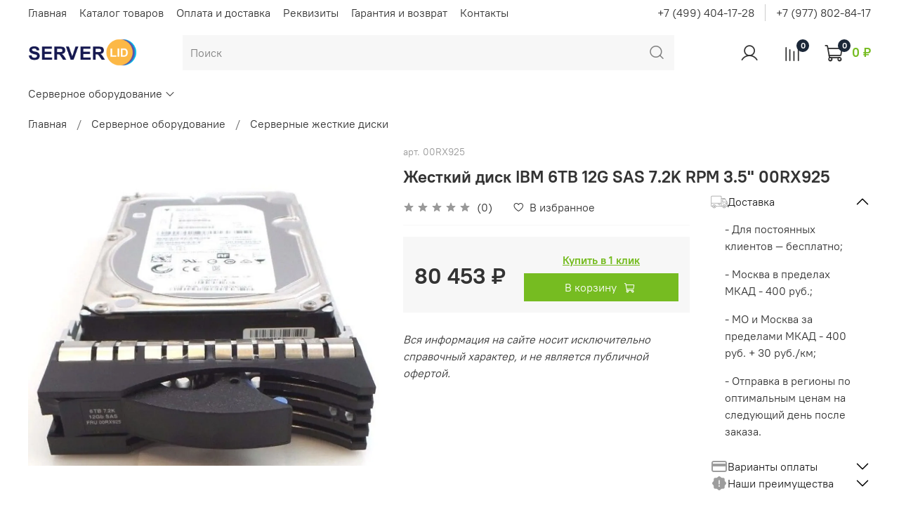

--- FILE ---
content_type: text/html; charset=utf-8
request_url: https://serverlid.ru/product/zhestkiy-disk-ibm-6tb-12g-sas-72k-rpm-35-00rx925
body_size: 61408
content:
<!DOCTYPE html>
<html style="
            --color-btn-bg:#76BC21;
--color-btn-bg-is-dark:true;
--bg:#FFFFFF;
--bg-is-dark:false;

--color-text: var(--color-text-dark);
--color-text-minor-shade: var(--color-text-dark-minor-shade);
--color-text-major-shade: var(--color-text-dark-major-shade);
--color-text-half-shade: var(--color-text-dark-half-shade);

--color-notice-warning-is-dark:false;
--color-notice-success-is-dark:false;
--color-notice-error-is-dark:false;
--color-notice-info-is-dark:false;
--color-form-controls-bg:var(--bg);
--color-form-controls-bg-disabled:var(--bg-minor-shade);
--color-form-controls-border-color:var(--bg-half-shade);
--color-form-controls-color:var(--color-text);
--is-editor:false;


          "><head><link media='print' onload='this.media="all"' rel='stylesheet' type='text/css' href='/served_assets/public/jquery.modal-0c2631717f4ce8fa97b5d04757d294c2bf695df1d558678306d782f4bf7b4773.css'><meta data-config="{&quot;product_id&quot;:287789790}" name="page-config" content="" /><meta data-config="{&quot;money_with_currency_format&quot;:{&quot;delimiter&quot;:&quot; &quot;,&quot;separator&quot;:&quot;.&quot;,&quot;format&quot;:&quot;%n %u&quot;,&quot;unit&quot;:&quot;₽&quot;,&quot;show_price_without_cents&quot;:1},&quot;currency_code&quot;:&quot;RUR&quot;,&quot;currency_iso_code&quot;:&quot;RUB&quot;,&quot;default_currency&quot;:{&quot;title&quot;:&quot;Российский рубль&quot;,&quot;code&quot;:&quot;RUR&quot;,&quot;rate&quot;:1.0,&quot;format_string&quot;:&quot;%n %u&quot;,&quot;unit&quot;:&quot;₽&quot;,&quot;price_separator&quot;:&quot;&quot;,&quot;is_default&quot;:true,&quot;price_delimiter&quot;:&quot;&quot;,&quot;show_price_with_delimiter&quot;:true,&quot;show_price_without_cents&quot;:true},&quot;facebook&quot;:{&quot;pixelActive&quot;:false,&quot;currency_code&quot;:&quot;RUB&quot;,&quot;use_variants&quot;:null},&quot;vk&quot;:{&quot;pixel_active&quot;:null,&quot;price_list_id&quot;:null},&quot;new_ya_metrika&quot;:true,&quot;ecommerce_data_container&quot;:&quot;dataLayer&quot;,&quot;common_js_version&quot;:null,&quot;vue_ui_version&quot;:null,&quot;feedback_captcha_enabled&quot;:&quot;1&quot;,&quot;account_id&quot;:1168153,&quot;hide_items_out_of_stock&quot;:false,&quot;forbid_order_over_existing&quot;:true,&quot;minimum_items_price&quot;:null,&quot;enable_comparison&quot;:true,&quot;locale&quot;:&quot;ru&quot;,&quot;client_group&quot;:null,&quot;consent_to_personal_data&quot;:{&quot;active&quot;:true,&quot;obligatory&quot;:true,&quot;description&quot;:&quot;\u003cp style=\&quot;text-align: center;\&quot;\u003e\u003cspan style=\&quot;font-size: 8pt;\&quot;\u003eЯ ознакомлен и согласен с условиями \u003ca href=\&quot;/page/oferta\&quot; target=\&quot;blank\&quot;\u003eоферты и политики конфиденциальности\u003c/a\u003e.\u003c/span\u003e\u003c/p\u003e&quot;},&quot;recaptcha_key&quot;:&quot;6LfXhUEmAAAAAOGNQm5_a2Ach-HWlFKD3Sq7vfFj&quot;,&quot;recaptcha_key_v3&quot;:&quot;6LcZi0EmAAAAAPNov8uGBKSHCvBArp9oO15qAhXa&quot;,&quot;yandex_captcha_key&quot;:&quot;ysc1_ec1ApqrRlTZTXotpTnO8PmXe2ISPHxsd9MO3y0rye822b9d2&quot;,&quot;checkout_float_order_content_block&quot;:false,&quot;available_products_characteristics_ids&quot;:null,&quot;sber_id_app_id&quot;:&quot;5b5a3c11-72e5-4871-8649-4cdbab3ba9a4&quot;,&quot;theme_generation&quot;:4,&quot;quick_checkout_captcha_enabled&quot;:false,&quot;max_order_lines_count&quot;:500,&quot;sber_bnpl_min_amount&quot;:1000,&quot;sber_bnpl_max_amount&quot;:150000,&quot;counter_settings&quot;:{&quot;data_layer_name&quot;:&quot;dataLayer&quot;,&quot;new_counters_setup&quot;:false,&quot;add_to_cart_event&quot;:true,&quot;remove_from_cart_event&quot;:true,&quot;add_to_wishlist_event&quot;:true},&quot;site_setting&quot;:{&quot;show_cart_button&quot;:true,&quot;show_service_button&quot;:false,&quot;show_marketplace_button&quot;:false,&quot;show_quick_checkout_button&quot;:true},&quot;warehouses&quot;:[],&quot;captcha_type&quot;:&quot;google&quot;,&quot;human_readable_urls&quot;:false}" name="shop-config" content="" /><meta name='js-evnvironment' content='production' /><meta name='default-locale' content='ru' /><meta name='insales-redefined-api-methods' content="[]" /><script type="text/javascript" src="https://static.insales-cdn.com/assets/static-versioned/v3.72/static/libs/lodash/4.17.21/lodash.min.js"></script>
<!--InsalesCounter -->
<script type="text/javascript">
(function() {
  if (typeof window.__insalesCounterId !== 'undefined') {
    return;
  }

  try {
    Object.defineProperty(window, '__insalesCounterId', {
      value: 1168153,
      writable: true,
      configurable: true
    });
  } catch (e) {
    console.error('InsalesCounter: Failed to define property, using fallback:', e);
    window.__insalesCounterId = 1168153;
  }

  if (typeof window.__insalesCounterId === 'undefined') {
    console.error('InsalesCounter: Failed to set counter ID');
    return;
  }

  let script = document.createElement('script');
  script.async = true;
  script.src = '/javascripts/insales_counter.js?7';
  let firstScript = document.getElementsByTagName('script')[0];
  firstScript.parentNode.insertBefore(script, firstScript);
})();
</script>
<!-- /InsalesCounter -->

    <!-- meta -->
<meta charset="UTF-8" /><title>Жесткий диск IBM 6TB 12G SAS 7.2K RPM 3.5" 00RX925 – купить за 80 453 ₽ | Серверлид</title><meta name="description" content="Жесткий диск IBM 6TB 12G SAS 7.2K RPM 3.5 00RX925 ⭐️ Цена - 80 453 ₽ 🚚 Быстрая доставка. Описание, характеристики, отзывы. Смотрите все товары в разделе «Серверные жесткие диски». 
">
<meta data-config="{&quot;static-versioned&quot;: &quot;1.38&quot;}" name="theme-meta-data" content="">
<meta name="robots" content="index,follow" />
<meta http-equiv="X-UA-Compatible" content="IE=edge,chrome=1" />
<meta name="viewport" content="width=device-width, initial-scale=1.0" />
<meta name="SKYPE_TOOLBAR" content="SKYPE_TOOLBAR_PARSER_COMPATIBLE" />
<meta name="format-detection" content="telephone=no">

<!-- canonical url--><link rel="canonical" href="https://serverlid.ru/product/zhestkiy-disk-ibm-6tb-12g-sas-72k-rpm-35-00rx925"/>


<!-- rss feed-->
    <meta property="og:title" content="Жесткий диск IBM 6TB 12G SAS 7.2K RPM 3.5&quot; 00RX925">
    <meta property="og:type" content="website">
    <meta property="og:url" content="https://serverlid.ru/product/zhestkiy-disk-ibm-6tb-12g-sas-72k-rpm-35-00rx925">

    
      <meta property="og:image" content="https://static.insales-cdn.com/images/products/1/451/795369923/00RX925.jpg">
    




<!-- icons-->
<link rel="icon" type="image/png" sizes="16x16" href="https://static.insales-cdn.com/assets/1/151/4235415/1765362813/favicon.png" /><style media="screen">
  @supports (content-visibility: hidden) {
    body:not(.settings_loaded) {
      content-visibility: hidden;
    }
  }
  @supports not (content-visibility: hidden) {
    body:not(.settings_loaded) {
      visibility: hidden;
    }
  }
</style>

    <!-- Novofon -->
    <script type="text/javascript" async src="https://widget.novofon.ru/novofon.js?k=V97m5DiPKxLh3KmW2T7EYVyXgcmlaGOU"></script>
<!-- Novofon -->
  <meta name='product-id' content='287789790' />
</head>
  <body
    data-multi-lang="false"
    data-theme-template="product"
    data-sidebar-type="sticky"
    data-sidebar-position="left">
    <div class="preloader">
      <div class="lds-ellipsis">
        <div></div>
        <div></div>
        <div></div>
        <div></div>
      </div>
    </div>
    <noscript>
<div class="njs-alert-overlay">
  <div class="njs-alert-wrapper">
    <div class="njs-alert">
      <p></p>
    </div>
  </div>
</div>
</noscript>

    <div class="page_layout page_layout-clear ">
      <header>
        
          <div
  class="layout widget-type_system_widget_v4_header_10"
  style="--logo-img:'https://static.insales-cdn.com/files/1/1371/19391835/original/serverlid.png'; --logo-max-width:160px; --hide-catalog:false; --bage-bg:#EE632C; --bage-bg-is-dark:true; --bage-bg-minor-shade:#f07545; --bage-bg-minor-shade-is-dark:true; --bage-bg-major-shade:#f2885f; --bage-bg-major-shade-is-dark:true; --bage-bg-half-shade:#f8c2ac; --bage-bg-half-shade-is-light:true; --catalog-location:show-immediately; --hide-language:false; --hide-compare:true; --hide-personal:false; --mobile-panel-right-btn:cart; --hide-social:false; --layout-wide-bg:true; --layout-pt:1vw; --layout-pb:1vw; --layout-wide-content:false; --hide-desktop:true; --hide-mobile:true;"
  data-widget-drop-item-id="49876589"
  
  >
  <div class="layout__content">
    










<div class="header header_no-languages">
  <div class="header__content">
    <div class="header__area-show-menu">
      <button type="button" class="button button_size-s header__show-menu-btn js-show-side-panel">
        <span class="icon icon-bars"></span>
        <span class="header__show-menu-text">Меню</span>
      </button>
    </div>

    <div class="header__area-logo">
      
  
    
      <a href=" / " class="header__logo">
        <img src="https://static.insales-cdn.com/files/1/1371/19391835/original/serverlid.png" alt="Серверлид" title="Серверлид">
      </a>
    
  

    </div>

    <div class="header__area-controls">
      
  <div class="header__search">
    <form action="/search" method="get" class="header__search-form">
      <input type="text" autocomplete="off" class="form-control form-control_size-l header__search-field" name="q" value="" placeholder="Поиск">
      <input type="hidden" name="lang" value="ru">
    </form>
    <button type="button" class="header__search-btn js-show-search">
      <span class="icon icon-search _show"></span>
      <span class="icon icon-times _hide"></span>
    </button>
  </div>


      
        <a href="/client_account/orders" class="header__control-btn header__cabinet">
          <span class="icon icon-user"></span>
        </a>
      

      
        
      

      
      <a href="/favorites" class="header__control-btn header__favorite">
        <span class="icon icon-favorites">
          <span class="header__control-bage favorites-empty" data-ui-favorites-counter>0</span>
        </span>
      </a>
      

      <a href="/cart_items" class="header__control-btn header__cart">
        <span class="icon icon-cart">
          <span class="header__control-bage cart-empty" data-cart-positions-count></span>
        </span>
      </a>

      
        <a href="tel:+74993501955" class="header__control-btn header__mobile-phone">
          <span class="icon icon-phone"></span>
        </a>
      

      
  


    </div>

    <div class="header__area-collections">
      
  

  

  

  <div class="header__collections-head">Каталог</div>

  <ul class="header__collections js-cut-list" data-navigation>
    
    
    
      
      
      

      
      

      
      

      
        

        

        <li class="header__collections-item" data-navigation-item>
          <div class="header__collections-controls">
            <a href="/collection/servernoe-oborudovanie" class="header__collections-link  with-arrow" data-navigation-link="/collection/servernoe-oborudovanie" >
              Серверное оборудование

              
                <span class="icon icon-angle-down"></span>
              
            </a>

            
              <button class="button button_size-s header__collections-show-submenu-btn js-show-touch-submenu" type="button">
              <span class="icon icon-angle-down"></span>
            </button>
            
          </div>

          
            <ul class="header__collections-submenu" data-navigation-submenu>
              <div class="header__collections-submenu-content">
          

          

          
      
      
    
      
      
      

      
      

      
      

      
        

        

        <li class="header__collections-item" data-navigation-item>
          <div class="header__collections-controls">
            <a href="/collection/servernye-zhestkie-diski" class="header__collections-link " data-navigation-link="/collection/servernye-zhestkie-diski" >
              Серверные жесткие диски

              
            </a>

            
          </div>

          

          

          
            </li>
          
      
      
    
      
      
      

      
      

      
      

      
        

        

        <li class="header__collections-item" data-navigation-item>
          <div class="header__collections-controls">
            <a href="/collection/servernaya-operativnaya-pamyat" class="header__collections-link " data-navigation-link="/collection/servernaya-operativnaya-pamyat" >
              Серверная оперативная память

              
            </a>

            
          </div>

          

          

          
            </li>
          
      
      
    
      
      
      

      
      

      
      

      
        

        

        <li class="header__collections-item" data-navigation-item>
          <div class="header__collections-controls">
            <a href="/collection/servernye-materinskie-platy" class="header__collections-link " data-navigation-link="/collection/servernye-materinskie-platy" >
              Серверные материнские платы

              
            </a>

            
          </div>

          

          

          
            </li>
          
      
      
    
      
      
      

      
      

      
      

      
        

        

        <li class="header__collections-item" data-navigation-item>
          <div class="header__collections-controls">
            <a href="/collection/servernoe-setevoe-oborudovanie" class="header__collections-link " data-navigation-link="/collection/servernoe-setevoe-oborudovanie" >
              Серверное сетевое оборудование

              
            </a>

            
          </div>

          

          

          
            </li>
          
      
      
    
      
      
      

      
      

      
      

      
        

        

        <li class="header__collections-item" data-navigation-item>
          <div class="header__collections-controls">
            <a href="/collection/servernye-kontrollery" class="header__collections-link " data-navigation-link="/collection/servernye-kontrollery" >
              Серверные контроллеры

              
            </a>

            
          </div>

          

          

          
            </li>
          
      
      
    
      
      
      

      
      

      
      

      
        

        

        <li class="header__collections-item" data-navigation-item>
          <div class="header__collections-controls">
            <a href="/collection/serverye-sistemy-ohlazhdeniya" class="header__collections-link " data-navigation-link="/collection/serverye-sistemy-ohlazhdeniya" >
              Серверые системы охлаждения

              
            </a>

            
          </div>

          

          

          
            </li>
          
      
      
    
      
      
      

      
      

      
      

      
        

        

        <li class="header__collections-item" data-navigation-item>
          <div class="header__collections-controls">
            <a href="/collection/servernye-batarei" class="header__collections-link " data-navigation-link="/collection/servernye-batarei" >
              Серверные батареи

              
            </a>

            
          </div>

          

          

          
            </li>
          
      
      
    
      
      
      

      
      

      
      

      
        

        

        <li class="header__collections-item" data-navigation-item>
          <div class="header__collections-controls">
            <a href="/collection/servernye-bloki-pitaniya" class="header__collections-link " data-navigation-link="/collection/servernye-bloki-pitaniya" >
              Серверные блоки питания

              
            </a>

            
          </div>

          

          

          
            </li>
          
      
      
    
      
      
      

      
      

      
      

      
        

        

        <li class="header__collections-item" data-navigation-item>
          <div class="header__collections-controls">
            <a href="/collection/sistemy-hraneniya" class="header__collections-link " data-navigation-link="/collection/sistemy-hraneniya" >
              Системы хранения

              
            </a>

            
          </div>

          

          

          
            </li>
          
      
      
    
      
      
      

      
      

      
      

      
        

        

        <li class="header__collections-item" data-navigation-item>
          <div class="header__collections-controls">
            <a href="/collection/servernye-protsessory" class="header__collections-link " data-navigation-link="/collection/servernye-protsessory" >
              Серверные процессоры

              
            </a>

            
          </div>

          

          

          
            </li>
          
      
      
    
      
      
      

      
      

      
      

      
        

        

        <li class="header__collections-item" data-navigation-item>
          <div class="header__collections-controls">
            <a href="/collection/transivery" class="header__collections-link " data-navigation-link="/collection/transivery" >
              Трансиверы

              
            </a>

            
          </div>

          

          

          
            </li>
          
      
      
    
      
      
      

      
      

      
      

      
        

        

        <li class="header__collections-item" data-navigation-item>
          <div class="header__collections-controls">
            <a href="/collection/prochee" class="header__collections-link  with-arrow" data-navigation-link="/collection/prochee" >
              Прочее

              
                <span class="icon icon-angle-down"></span>
              
            </a>

            
              <button class="button button_size-s header__collections-show-submenu-btn js-show-touch-submenu" type="button">
              <span class="icon icon-angle-down"></span>
            </button>
            
          </div>

          
            <ul class="header__collections-submenu" data-navigation-submenu>
              <div class="header__collections-submenu-content">
          

          

          
      
      
    
      
      
      

      
      

      
      

      
        

        

        <li class="header__collections-item" data-navigation-item>
          <div class="header__collections-controls">
            <a href="/collection/cd-dvd-privody" class="header__collections-link " data-navigation-link="/collection/cd-dvd-privody" >
              CD-DVD Приводы

              
            </a>

            
          </div>

          

          

          
            </li>
          
      
      
    
      
      
      

      
      

      
      

      
        

        
          
            
              </div>
            </ul>
          

          </li>
        

        <li class="header__collections-item" data-navigation-item>
          <div class="header__collections-controls">
            <a href="/collection/servery" class="header__collections-link " data-navigation-link="/collection/servery" >
              Серверы

              
            </a>

            
          </div>

          

          

          
            </li>
          
      
      
            
              
                </ul>
              
      
    
    
  </ul>

    </div>
  </div>
</div>


<div class="side-panel side-panel_no-languages" style="visibility:hidden;">
  <div class="side-panel__content">
    <div class="side-panel__head">
      
  <div class="header__search">
    <form action="/search" method="get" class="header__search-form">
      <input type="text" autocomplete="off" class="form-control form-control_size-l header__search-field" name="q" value="" placeholder="Поиск">
      <input type="hidden" name="lang" value="ru">
    </form>
    <button type="button" class="header__search-btn js-show-search">
      <span class="icon icon-search _show"></span>
      <span class="icon icon-times _hide"></span>
    </button>
  </div>


      
        <a href="/client_account/orders" class="header__control-btn header__cabinet">
          <span class="icon icon-user"></span>
        </a>
      

      
        
      

      
      <a href="/favorites" class="header__control-btn header__favorite">
        <span class="icon icon-favorites">
          <span class="header__control-bage" data-ui-favorites-counter>0</span>
        </span>
      </a>
      

      

      <button type="button" class="button hide-side-panel-btn-mobile js-hide-side-panel">
        <span class="icon icon-times"></span>
      </button>
    </div>

    <div class="mobile-collections">
      
  

  

  

  <div class="header__collections-head">Каталог</div>

  <ul class="header__collections js-cut-list" data-navigation>
    
    
    
      
      
      

      
      

      
      

      
        

        

        <li class="header__collections-item" data-navigation-item>
          <div class="header__collections-controls">
            <a href="/collection/servernoe-oborudovanie" class="header__collections-link  with-arrow" data-navigation-link="/collection/servernoe-oborudovanie" >
              Серверное оборудование

              
                <span class="icon icon-angle-down"></span>
              
            </a>

            
              <button class="button button_size-s header__collections-show-submenu-btn js-show-touch-submenu" type="button">
              <span class="icon icon-angle-down"></span>
            </button>
            
          </div>

          
            <ul class="header__collections-submenu" data-navigation-submenu>
              <div class="header__collections-submenu-content">
          

          

          
      
      
    
      
      
      

      
      

      
      

      
        

        

        <li class="header__collections-item" data-navigation-item>
          <div class="header__collections-controls">
            <a href="/collection/servernye-zhestkie-diski" class="header__collections-link " data-navigation-link="/collection/servernye-zhestkie-diski" >
              Серверные жесткие диски

              
            </a>

            
          </div>

          

          

          
            </li>
          
      
      
    
      
      
      

      
      

      
      

      
        

        

        <li class="header__collections-item" data-navigation-item>
          <div class="header__collections-controls">
            <a href="/collection/servernaya-operativnaya-pamyat" class="header__collections-link " data-navigation-link="/collection/servernaya-operativnaya-pamyat" >
              Серверная оперативная память

              
            </a>

            
          </div>

          

          

          
            </li>
          
      
      
    
      
      
      

      
      

      
      

      
        

        

        <li class="header__collections-item" data-navigation-item>
          <div class="header__collections-controls">
            <a href="/collection/servernye-materinskie-platy" class="header__collections-link " data-navigation-link="/collection/servernye-materinskie-platy" >
              Серверные материнские платы

              
            </a>

            
          </div>

          

          

          
            </li>
          
      
      
    
      
      
      

      
      

      
      

      
        

        

        <li class="header__collections-item" data-navigation-item>
          <div class="header__collections-controls">
            <a href="/collection/servernoe-setevoe-oborudovanie" class="header__collections-link " data-navigation-link="/collection/servernoe-setevoe-oborudovanie" >
              Серверное сетевое оборудование

              
            </a>

            
          </div>

          

          

          
            </li>
          
      
      
    
      
      
      

      
      

      
      

      
        

        

        <li class="header__collections-item" data-navigation-item>
          <div class="header__collections-controls">
            <a href="/collection/servernye-kontrollery" class="header__collections-link " data-navigation-link="/collection/servernye-kontrollery" >
              Серверные контроллеры

              
            </a>

            
          </div>

          

          

          
            </li>
          
      
      
    
      
      
      

      
      

      
      

      
        

        

        <li class="header__collections-item" data-navigation-item>
          <div class="header__collections-controls">
            <a href="/collection/serverye-sistemy-ohlazhdeniya" class="header__collections-link " data-navigation-link="/collection/serverye-sistemy-ohlazhdeniya" >
              Серверые системы охлаждения

              
            </a>

            
          </div>

          

          

          
            </li>
          
      
      
    
      
      
      

      
      

      
      

      
        

        

        <li class="header__collections-item" data-navigation-item>
          <div class="header__collections-controls">
            <a href="/collection/servernye-batarei" class="header__collections-link " data-navigation-link="/collection/servernye-batarei" >
              Серверные батареи

              
            </a>

            
          </div>

          

          

          
            </li>
          
      
      
    
      
      
      

      
      

      
      

      
        

        

        <li class="header__collections-item" data-navigation-item>
          <div class="header__collections-controls">
            <a href="/collection/servernye-bloki-pitaniya" class="header__collections-link " data-navigation-link="/collection/servernye-bloki-pitaniya" >
              Серверные блоки питания

              
            </a>

            
          </div>

          

          

          
            </li>
          
      
      
    
      
      
      

      
      

      
      

      
        

        

        <li class="header__collections-item" data-navigation-item>
          <div class="header__collections-controls">
            <a href="/collection/sistemy-hraneniya" class="header__collections-link " data-navigation-link="/collection/sistemy-hraneniya" >
              Системы хранения

              
            </a>

            
          </div>

          

          

          
            </li>
          
      
      
    
      
      
      

      
      

      
      

      
        

        

        <li class="header__collections-item" data-navigation-item>
          <div class="header__collections-controls">
            <a href="/collection/servernye-protsessory" class="header__collections-link " data-navigation-link="/collection/servernye-protsessory" >
              Серверные процессоры

              
            </a>

            
          </div>

          

          

          
            </li>
          
      
      
    
      
      
      

      
      

      
      

      
        

        

        <li class="header__collections-item" data-navigation-item>
          <div class="header__collections-controls">
            <a href="/collection/transivery" class="header__collections-link " data-navigation-link="/collection/transivery" >
              Трансиверы

              
            </a>

            
          </div>

          

          

          
            </li>
          
      
      
    
      
      
      

      
      

      
      

      
        

        

        <li class="header__collections-item" data-navigation-item>
          <div class="header__collections-controls">
            <a href="/collection/prochee" class="header__collections-link  with-arrow" data-navigation-link="/collection/prochee" >
              Прочее

              
                <span class="icon icon-angle-down"></span>
              
            </a>

            
              <button class="button button_size-s header__collections-show-submenu-btn js-show-touch-submenu" type="button">
              <span class="icon icon-angle-down"></span>
            </button>
            
          </div>

          
            <ul class="header__collections-submenu" data-navigation-submenu>
              <div class="header__collections-submenu-content">
          

          

          
      
      
    
      
      
      

      
      

      
      

      
        

        

        <li class="header__collections-item" data-navigation-item>
          <div class="header__collections-controls">
            <a href="/collection/cd-dvd-privody" class="header__collections-link " data-navigation-link="/collection/cd-dvd-privody" >
              CD-DVD Приводы

              
            </a>

            
          </div>

          

          

          
            </li>
          
      
      
    
      
      
      

      
      

      
      

      
        

        
          
            
              </div>
            </ul>
          

          </li>
        

        <li class="header__collections-item" data-navigation-item>
          <div class="header__collections-controls">
            <a href="/collection/servery" class="header__collections-link " data-navigation-link="/collection/servery" >
              Серверы

              
            </a>

            
          </div>

          

          

          
            </li>
          
      
      
            
              
                </ul>
              
      
    
    
  </ul>

    </div>

    
      <div class="menu">
        <div class="menu__head">Меню</div>

        
          

          
            <div class="menu__section">
              <div class="menu__title">
                Верхнее меню
              </div>
              <ul class="menu__list" data-navigation data-menu-handle="main-menu">
                
                  <li class="menu__item" data-navigation-item data-menu-item-id="14639574">
                    <div class="menu__controls">
                      <a href="/collection/all" class="menu__link" data-navigation-link="/collection/all">
                        Каталог
                      </a>
                    </div>
                  </li>
                
                  <li class="menu__item" data-navigation-item data-menu-item-id="14639575">
                    <div class="menu__controls">
                      <a href="/page/about-us" class="menu__link" data-navigation-link="/page/about-us">
                        О компании
                      </a>
                    </div>
                  </li>
                
                  <li class="menu__item" data-navigation-item data-menu-item-id="14639576">
                    <div class="menu__controls">
                      <a href="/page/contacts" class="menu__link" data-navigation-link="/page/contacts">
                        Контакты
                      </a>
                    </div>
                  </li>
                
                  <li class="menu__item" data-navigation-item data-menu-item-id="14639577">
                    <div class="menu__controls">
                      <a href="/page/delivery" class="menu__link" data-navigation-link="/page/delivery">
                        Доставка
                      </a>
                    </div>
                  </li>
                
                  <li class="menu__item" data-navigation-item data-menu-item-id="14639578">
                    <div class="menu__controls">
                      <a href="/page/payment" class="menu__link" data-navigation-link="/page/payment">
                        Оплата
                      </a>
                    </div>
                  </li>
                
                  <li class="menu__item" data-navigation-item data-menu-item-id="14639579">
                    <div class="menu__controls">
                      <a href="/client_account/login" class="menu__link" data-navigation-link="/client_account/login">
                        Личный кабинет
                      </a>
                    </div>
                  </li>
                
              </ul>
            </div>
          
        
          

          
        
          

          
        
      </div>
    

    

    

    
      <div class="contacts">
        <div class="contacts__head">Контакты</div>
        <div class="phone-list">
          
  
    <div class="phone">
      <a class="phone-value" href="tel:+74993501955">+7(499) 350-19-55</a>
    </div>
  
  

        </div>
        
          <div class="address">г. Москва, ул. Петрозаводская, д 10</div>
        
      </div>
    

    <div class="soclinks">
      
          
          
          <a target="_blank" href="#" class="soclinks__item">
          <img src="https://static.insales-cdn.com/files/1/4544/19386816/original/dz_bl.png" alt="Иконка социальной сети">
          </a>
          
          
          
          
          
          <a target="_blank" href="#" class="soclinks__item">
          <img src="https://static.insales-cdn.com/files/1/4545/19386817/original/fb_bl.png" alt="Иконка социальной сети">
          </a>
          
          
          
          
          
          <a target="_blank" href="#" class="soclinks__item">
          <img src="https://static.insales-cdn.com/files/1/4546/19386818/original/insta_bl.png" alt="Иконка социальной сети">
          </a>
          
          
          
          
          
          <a target="_blank" href="#" class="soclinks__item">
          <img src="https://static.insales-cdn.com/files/1/4547/19386819/original/telegram_bl.png" alt="Иконка социальной сети">
          </a>
          
          
          
          
          
          <a target="_blank" href="#" class="soclinks__item">
          <img src="https://static.insales-cdn.com/files/1/4548/19386820/original/twitter_bl.png" alt="Иконка социальной сети">
          </a>
          
          
          
          
          
          <a target="_blank" href="#" class="soclinks__item">
          <img src="https://static.insales-cdn.com/files/1/4549/19386821/original/vk_bl.png" alt="Иконка социальной сети">
          </a>
          
          
          
          
          
          <a target="_blank" href="#" class="soclinks__item">
          <img src="https://static.insales-cdn.com/files/1/4550/19386822/original/yt_bl.png" alt="Иконка социальной сети">
          </a>
          
          
          
    </div>
  </div>
  <button type="button" class="button button_size-m hide-side-panel-btn js-hide-side-panel">
    <span class="icon icon-times"></span>
  </button>
</div>

<div class="header-overlay js-hide-side-panel"></div>

  </div>
</div>

        
          <div
  class="layout widget-type_system_widget_v4_header_2"
  style="--logo-img:'https://static.insales-cdn.com/files/1/1371/19391835/original/serverlid.png'; --logo-max-width:180px; --category-depth:3; --live-search:true; --hide-catalog:false; --hide-top-panel:false; --hide-search:false; --hide-language:false; --hide-personal:false; --hide-compare:false; --hide-favorite:false; --hide-total-price:false; --bage-bg:#1B2738; --bage-bg-is-dark:true; --bage-bg-minor-shade:#283b54; --bage-bg-minor-shade-is-dark:true; --bage-bg-major-shade:#364f71; --bage-bg-major-shade-is-dark:true; --bage-bg-half-shade:#6e8eb9; --bage-bg-half-shade-is-dark:true; --header-wide-bg:true; --header-top-pt:0.5vw; --header-top-pb:0.5vw; --header-main-pt:1vw; --header-main-pb:1vw; --header-wide-content:false; --hide-desktop:false; --hide-mobile:false;"
  data-widget-drop-item-id="50603683"
  
  >
  <div class="layout__content">
    




<div class="header header_no-languages">
  <div class="header__mobile-head">
    <div class="header__mobile-head-content">
      <button type="button" class="button button_size-l header__hide-mobile-menu-btn js-hide-mobile-menu">
        <span class="icon icon-times"></span>
      </button>

      
    </div>
  </div>

  <div class="header__content">
    <div class="header-part-top">
      <div class="header-part-top__inner">
        <div class="header__area-menu">
          <ul class="header__menu js-cut-list" data-navigation data-menu-handle="main-menu-header">
            
              <li class="header__menu-item" data-navigation-item data-menu-item-id="20268978">
                <div class="header__menu-controls">
                  <a href="/" class="header__menu-link" data-navigation-link="/">
                    Главная
                  </a>
                </div>
              </li>
            
              <li class="header__menu-item" data-navigation-item data-menu-item-id="20269003">
                <div class="header__menu-controls">
                  <a href="/collection/servernoe-oborudovanie" class="header__menu-link" data-navigation-link="/collection/servernoe-oborudovanie">
                    Каталог товаров
                  </a>
                </div>
              </li>
            
              <li class="header__menu-item" data-navigation-item data-menu-item-id="20269007">
                <div class="header__menu-controls">
                  <a href="/page/payment" class="header__menu-link" data-navigation-link="/page/payment">
                    Оплата и доставка
                  </a>
                </div>
              </li>
            
              <li class="header__menu-item" data-navigation-item data-menu-item-id="20498312">
                <div class="header__menu-controls">
                  <a href="/page/rekvizity" class="header__menu-link" data-navigation-link="/page/rekvizity">
                    Реквизиты
                  </a>
                </div>
              </li>
            
              <li class="header__menu-item" data-navigation-item data-menu-item-id="20269019">
                <div class="header__menu-controls">
                  <a href="/page/exchange" class="header__menu-link" data-navigation-link="/page/exchange">
                    Гарантия и возврат
                  </a>
                </div>
              </li>
            
              <li class="header__menu-item" data-navigation-item data-menu-item-id="20269022">
                <div class="header__menu-controls">
                  <a href="/page/contacts" class="header__menu-link" data-navigation-link="/page/contacts">
                    Контакты
                  </a>
                </div>
              </li>
            
          </ul>
        </div>

        <div class="header__area-text">
          
        </div>

        <div class="header__area-contacts">
          
  
    <div class="header__phone">
      <a class="header__phone-value" href="tel:+74994041728">+7 (499) 404-17-28</a>
    </div>
  
  
    <div class="header__phone _phone-2">
      <a class="header__phone-value" href="tel:+79778028417">+7 (977) 802-84-17</a>
    </div>
  

        </div>

        
      </div>
    </div>

    <div class="header-part-main">
      <div class="header-part-main__inner">
        <div class="header__area-logo">
          
  
    
      <a href=" / " class="header__logo">
        <img src="https://static.insales-cdn.com/files/1/1371/19391835/original/serverlid.png" alt="Серверлид" title="Серверлид">
      </a>
    
  

        </div>

        <div class="header__area-search">
          <div class="header__search">
            <form action="/search" method="get" class="header__search-form">
              <input type="text" autocomplete="off" class="form-control form-control_size-l header__search-field" name="q" value="" placeholder="Поиск"  data-search-field >
              <button type="submit" class="button button_size-l header__search-btn">
                <span class="icon icon-search"></span>
              </button>
              <input type="hidden" name="lang" value="ru">
              <div class="header__search__results" data-search-result></div>
            </form>
            <button type="button" class="button button_size-l header__search-mobile-btn js-show-mobile-search">
                <span class="icon icon-search _show"></span>
              <span class="icon icon-times _hide"></span>
            </button>
          </div>
        </div>

        <div class="header__area-controls">
          
            <a href="/client_account/orders" class="header__control-btn header__cabinet">
              <span class="icon icon-user"></span>
            </a>
          

          
            
            <a href="/compares" class="header__control-btn header__compare" data-compare-counter-btn>
              <span class="icon icon-compare">
                <span class="header__control-bage" data-compare-counter>0</span>
              </span>
            </a>
            
          

          

          
            <a href="/cart_items" class="header__control-btn header__cart">
              <span class="icon icon-cart">
                <span class="header__control-bage" data-cart-positions-count></span>
              </span>
              <span class="header__control-text" data-cart-total-price></span>
            </a>
        
        </div>


        <div class="header__area-collections">
          

          

          

          <div class="header__collections-head">Каталог</div>

          <ul class="header__collections js-cut-list-collections" data-navigation>
            
            
            
              
              
              

              
              

              
              

              
                

                

                <li class="header__collections-item" data-navigation-item>
                  <div class="header__collections-controls">
                    <a href="/collection/servernoe-oborudovanie" class="header__collections-link  with-arrow" data-navigation-link="/collection/servernoe-oborudovanie" >
                      Серверное оборудование

                      
                        <span class="icon icon-angle-down"></span>
                      
                    </a>

                    
                      <button class="button button_size-s header__collections-show-submenu-btn js-show-touch-submenu" type="button">
                      <span class="icon icon-angle-down"></span>
                    </button>
                    
                  </div>

                  
                    <ul class="header__collections-submenu" data-navigation-submenu>
                      <div class="header__collections-submenu-content">
                  

                  

                  
              
              
            
              
              
              

              
              

              
              

              
                

                

                <li class="header__collections-item" data-navigation-item>
                  <div class="header__collections-controls">
                    <a href="/collection/servernye-zhestkie-diski" class="header__collections-link " data-navigation-link="/collection/servernye-zhestkie-diski" >
                      Серверные жесткие диски

                      
                    </a>

                    
                  </div>

                  

                  

                  
                    </li>
                  
              
              
            
              
              
              

              
              

              
              

              
                

                

                <li class="header__collections-item" data-navigation-item>
                  <div class="header__collections-controls">
                    <a href="/collection/servernaya-operativnaya-pamyat" class="header__collections-link " data-navigation-link="/collection/servernaya-operativnaya-pamyat" >
                      Серверная оперативная память

                      
                    </a>

                    
                  </div>

                  

                  

                  
                    </li>
                  
              
              
            
              
              
              

              
              

              
              

              
                

                

                <li class="header__collections-item" data-navigation-item>
                  <div class="header__collections-controls">
                    <a href="/collection/servernye-materinskie-platy" class="header__collections-link " data-navigation-link="/collection/servernye-materinskie-platy" >
                      Серверные материнские платы

                      
                    </a>

                    
                  </div>

                  

                  

                  
                    </li>
                  
              
              
            
              
              
              

              
              

              
              

              
                

                

                <li class="header__collections-item" data-navigation-item>
                  <div class="header__collections-controls">
                    <a href="/collection/servernoe-setevoe-oborudovanie" class="header__collections-link " data-navigation-link="/collection/servernoe-setevoe-oborudovanie" >
                      Серверное сетевое оборудование

                      
                    </a>

                    
                  </div>

                  

                  

                  
                    </li>
                  
              
              
            
              
              
              

              
              

              
              

              
                

                

                <li class="header__collections-item" data-navigation-item>
                  <div class="header__collections-controls">
                    <a href="/collection/servernye-kontrollery" class="header__collections-link " data-navigation-link="/collection/servernye-kontrollery" >
                      Серверные контроллеры

                      
                    </a>

                    
                  </div>

                  

                  

                  
                    </li>
                  
              
              
            
              
              
              

              
              

              
              

              
                

                

                <li class="header__collections-item" data-navigation-item>
                  <div class="header__collections-controls">
                    <a href="/collection/serverye-sistemy-ohlazhdeniya" class="header__collections-link " data-navigation-link="/collection/serverye-sistemy-ohlazhdeniya" >
                      Серверые системы охлаждения

                      
                    </a>

                    
                  </div>

                  

                  

                  
                    </li>
                  
              
              
            
              
              
              

              
              

              
              

              
                

                

                <li class="header__collections-item" data-navigation-item>
                  <div class="header__collections-controls">
                    <a href="/collection/servernye-batarei" class="header__collections-link " data-navigation-link="/collection/servernye-batarei" >
                      Серверные батареи

                      
                    </a>

                    
                  </div>

                  

                  

                  
                    </li>
                  
              
              
            
              
              
              

              
              

              
              

              
                

                

                <li class="header__collections-item" data-navigation-item>
                  <div class="header__collections-controls">
                    <a href="/collection/servernye-bloki-pitaniya" class="header__collections-link " data-navigation-link="/collection/servernye-bloki-pitaniya" >
                      Серверные блоки питания

                      
                    </a>

                    
                  </div>

                  

                  

                  
                    </li>
                  
              
              
            
              
              
              

              
              

              
              

              
                

                

                <li class="header__collections-item" data-navigation-item>
                  <div class="header__collections-controls">
                    <a href="/collection/sistemy-hraneniya" class="header__collections-link " data-navigation-link="/collection/sistemy-hraneniya" >
                      Системы хранения

                      
                    </a>

                    
                  </div>

                  

                  

                  
                    </li>
                  
              
              
            
              
              
              

              
              

              
              

              
                

                

                <li class="header__collections-item" data-navigation-item>
                  <div class="header__collections-controls">
                    <a href="/collection/servernye-protsessory" class="header__collections-link " data-navigation-link="/collection/servernye-protsessory" >
                      Серверные процессоры

                      
                    </a>

                    
                  </div>

                  

                  

                  
                    </li>
                  
              
              
            
              
              
              

              
              

              
              

              
                

                

                <li class="header__collections-item" data-navigation-item>
                  <div class="header__collections-controls">
                    <a href="/collection/transivery" class="header__collections-link " data-navigation-link="/collection/transivery" >
                      Трансиверы

                      
                    </a>

                    
                  </div>

                  

                  

                  
                    </li>
                  
              
              
            
              
              
              

              
              

              
              

              
                

                

                <li class="header__collections-item" data-navigation-item>
                  <div class="header__collections-controls">
                    <a href="/collection/prochee" class="header__collections-link  with-arrow" data-navigation-link="/collection/prochee" >
                      Прочее

                      
                        <span class="icon icon-angle-down"></span>
                      
                    </a>

                    
                      <button class="button button_size-s header__collections-show-submenu-btn js-show-touch-submenu" type="button">
                      <span class="icon icon-angle-down"></span>
                    </button>
                    
                  </div>

                  
                    <ul class="header__collections-submenu" data-navigation-submenu>
                      <div class="header__collections-submenu-content">
                  

                  

                  
              
              
            
              
              
              

              
              

              
              

              
                

                

                <li class="header__collections-item" data-navigation-item>
                  <div class="header__collections-controls">
                    <a href="/collection/cd-dvd-privody" class="header__collections-link " data-navigation-link="/collection/cd-dvd-privody" >
                      CD-DVD Приводы

                      
                    </a>

                    
                  </div>

                  

                  

                  
                    </li>
                  
              
              
            
              
              
              

              
              

              
              

              
                

                
                  
                    
                      </div>
                    </ul>
                  

                  </li>
                

                <li class="header__collections-item" data-navigation-item>
                  <div class="header__collections-controls">
                    <a href="/collection/servery" class="header__collections-link " data-navigation-link="/collection/servery" >
                      Серверы

                      
                    </a>

                    
                  </div>

                  

                  

                  
                    </li>
                  
              
              
                
                  
                    </ul>
                  
              
            
            
          </ul>
        </div>
      </div>
    </div>
  </div>
</div>

<div class="header-mobile-panel">
  <div class="header-mobile-panel__content ">
    <button type="button" class="button button_size-l header-mobile-panel__show-menu-btn js-show-mobile-menu">
      <span class="icon icon-bars"></span>
    </button>

    <div class="header-mobile-panel__logo">
      
  
    
      <a href=" / " class="header__logo">
        <img src="https://static.insales-cdn.com/files/1/1371/19391835/original/serverlid.png" alt="Серверлид" title="Серверлид">
      </a>
    
  

    </div>

    <div class="header-mobile-panel__controls">
      
        <a href="/cart_items" class="header__control-btn header__mobile-cart">
          <span class="icon icon-cart">
            <span class="header__control-bage" data-cart-positions-count></span>
          </span>
        </a>
      
    </div>
  </div>
</div>

  </div>
</div>

        
          
        
          <div
  class="layout widget-type_widget_v4_header_7_82f34f4ca824b25df5c14582665840f8"
  style="--logo-img:'https://static.insales-cdn.com/files/1/1371/19391835/original/serverlid.png'; --logo-max-width:180px; --live-search:false; --hide-search:false; --hide-language:true; --hide_cart:true; --hide-personal:true; --hide-compare:true; --hide-favorite:true; --bage-bg:#000000; --bage-bg-is-dark:true; --bage-bg-minor-shade:#1a1a1a; --bage-bg-minor-shade-is-dark:true; --bage-bg-major-shade:#333333; --bage-bg-major-shade-is-dark:true; --bage-bg-half-shade:#808080; --bage-bg-half-shade-is-dark:true; --bg-blur:false; --layout-wide-content:false; --hide-desktop:true; --hide-mobile:true;"
  data-widget-drop-item-id="50222793"
  
  >
  <div class="layout__content">
    <svg class="bg-blur-svg">
  <rect width="100%" height="100%" fill=""></rect>
  <filter id="blur">
    <feGaussianBlur in="SourceGraphic" stdDeviation="3" />
  </filter>
  </svg>
  

  

  

  

  


  <div class="header  header_no-languages">
    <div class="info-block-wrapper">
      
        
        <div>
          <svg class="phone-num" id="Layer_1" data-name="Layer 1" xmlns="http://www.w3.org/2000/svg" viewBox="0 0 122.88 122.31"><path d="M52.07,68.5A72.28,72.28,0,0,0,61.58,77a83.47,83.47,0,0,0,11.7,7.28l.17-.12c.3-.24.64-.55,1-.9s.6-.65.92-1l1.13-1.47a2.93,2.93,0,0,1,.34-.43c4.31-5.68,9.68-12.51,18.32-8.51a4.1,4.1,0,0,1,.52.26c7,4.14,14.18,8.15,21.24,12.21a3.39,3.39,0,0,1,.5.32l0,0a12,12,0,0,1,4.07,4.72,14.73,14.73,0,0,1,1.36,6.26v0a21.71,21.71,0,0,1-.94,6.1,29.07,29.07,0,0,1-2.6,6.06,23.51,23.51,0,0,1-5.19,6.3,26.81,26.81,0,0,1-6.53,4.11l-.05,0a39.78,39.78,0,0,1-6.66,2.32,64.53,64.53,0,0,1-6.73,1.34,44.49,44.49,0,0,1-10.47.32,49.29,49.29,0,0,1-10.17-2,68.93,68.93,0,0,1-9.89-4,114.94,114.94,0,0,1-10.16-5.67l-.84-.52c-3.07-1.91-6.38-4-9.73-6.47l0,0a129.47,129.47,0,0,1-19-17.67A116.79,116.79,0,0,1,9.39,65.39a77.53,77.53,0,0,1-8-20.6A52.13,52.13,0,0,1,.59,25.22,35.51,35.51,0,0,1,4.21,14.16a26.75,26.75,0,0,1,6.84-8.37A25.64,25.64,0,0,1,20.56,1,32.45,32.45,0,0,1,31.8.15a5.9,5.9,0,0,1,2.82.93,6.07,6.07,0,0,1,2,2.13L50.08,26a11.34,11.34,0,0,1,2.25,5.25,10.56,10.56,0,0,1-.82,5.59v0a14.27,14.27,0,0,1-2.6,3.95,24.06,24.06,0,0,1-3.52,3.12c-.73.63-1.65,1.3-2.61,2l-.09.07a27.86,27.86,0,0,0-3.23,2.59,3.06,3.06,0,0,0-.9,1.2c0,.11.09,0,.19.17l.34.53c1.13,1.77,3.31,5.15,5.8,8.74a91.46,91.46,0,0,0,7.18,9.31Zm5.45,13.9a80.64,80.64,0,0,1-10.38-9.25,94.48,94.48,0,0,1-7.82-10.1c-2.48-3.58-4.76-7.11-5.94-9l-.29-.43a6,6,0,0,1-1.31-4.44,8.81,8.81,0,0,1,2.87-5.47,33.42,33.42,0,0,1,4.05-3.28l0,0c.8-.58,1.56-1.14,2.25-1.73l.21-.16a16.57,16.57,0,0,0,2.67-2.33,7.81,7.81,0,0,0,1.4-2.09,3.81,3.81,0,0,0,.33-2,4.67,4.67,0,0,0-1-2.11,2.51,2.51,0,0,1-.32-.46L30.92,6.86a25.43,25.43,0,0,0-8.61.69,18.67,18.67,0,0,0-7,3.53,20.16,20.16,0,0,0-5.11,6.26,28.8,28.8,0,0,0-2.9,8.94,45.29,45.29,0,0,0,.7,17,71.09,71.09,0,0,0,7.36,18.8A108.83,108.83,0,0,0,29,81.27,122.72,122.72,0,0,0,47,98c3,2.27,6.26,4.28,9.26,6.14l.85.54A108.32,108.32,0,0,0,66.62,110a60.6,60.6,0,0,0,8.91,3.59,42.22,42.22,0,0,0,8.77,1.76,38.12,38.12,0,0,0,8.9-.28,56,56,0,0,0,6-1.18,32.87,32.87,0,0,0,5.53-1.92l.09,0a20.48,20.48,0,0,0,4.92-3.08,16.86,16.86,0,0,0,3.7-4.49,22.54,22.54,0,0,0,2-4.63,15.34,15.34,0,0,0,.66-4.19,7.62,7.62,0,0,0-.69-3.34,5.25,5.25,0,0,0-1.81-2.1c-5.41-3.87-14.91-8.59-21-12.11l-.29-.15.12.06-.12-.06c-3.75-1.67-7.23,2.75-10.06,6.48l-.17.24c-.49.65-1,1.28-1.4,1.82s-1,1.2-1.4,1.6a18.66,18.66,0,0,1-1.71,1.51,9.39,9.39,0,0,1-2.21,1.24,5.59,5.59,0,0,1-2.35.38,6,6,0,0,1-2-.49l-.32-.14A91.42,91.42,0,0,1,57.52,82.4Z"/></svg>
          <a class="link-phone-num" href="tel:+7 (499) 350-19-55, +7 (977) 802-84-17">+7 (499) 350-19-55, +7 (977) 802-84-17</a>
        </div>
        
      
        
          <div class="vremya-raboty">пн-пт: 10:00-18:00</div>
        
      
        
          <div>
            <svg class="email" id="Layer_1" data-name="Layer 1" xmlns="http://www.w3.org/2000/svg" viewBox="0 0 122.88 88.86"><path d="M7.05,0H115.83a7.07,7.07,0,0,1,7,7.05V81.81a7,7,0,0,1-1.22,4,2.78,2.78,0,0,1-.66,1,2.62,2.62,0,0,1-.66.46,7,7,0,0,1-4.51,1.65H7.05a7.07,7.07,0,0,1-7-7V7.05A7.07,7.07,0,0,1,7.05,0Zm-.3,78.84L43.53,40.62,6.75,9.54v69.3ZM49.07,45.39,9.77,83.45h103L75.22,45.39l-11,9.21h0a2.7,2.7,0,0,1-3.45,0L49.07,45.39Zm31.6-4.84,35.46,38.6V9.2L80.67,40.55ZM10.21,5.41,62.39,47.7,112.27,5.41Z"/></svg>
            <a class="link-email" href="mailto:info@serverlid.ru">info@serverlid.ru</a>
            </div>
        
      
        
          <div>
            <?xml version="1.0" encoding="utf-8"?><svg class="map" version="1.1" id="Layer_1" xmlns="http://www.w3.org/2000/svg" xmlns:xlink="http://www.w3.org/1999/xlink" x="0px" y="0px" viewBox="0 0 92.26 122.88" style="enable-background:new 0 0 92.26 122.88" xml:space="preserve"><g><path d="M47.49,116.85c6.31-4.01,11.98-8.87,16.92-14.29c10.73-11.75,17.97-26.11,20.87-40.2c2.88-13.91,1.52-27.54-4.85-38.06 c-1.81-3.02-4.08-5.78-6.78-8.26c-7.74-7.05-16.6-10.41-25.52-10.5c-9.37-0.07-18.87,3.45-27.27,10.14 c-3.58,2.86-6.53,6.15-8.82,9.78c-5.9,9.28-7.69,20.8-5.74,32.85c1.97,12.23,7.78,25.02,17.04,36.61 c6.44,8.08,14.54,15.58,24.18,21.91L47.49,116.85L47.49,116.85z M46.13,21.16c7.05,0,13.45,2.86,18.06,7.49 c4.63,4.63,7.49,11,7.49,18.06c0,7.05-2.86,13.45-7.49,18.06c-4.63,4.63-11,7.49-18.06,7.49c-7.05,0-13.45-2.86-18.06-7.49 c-4.63-4.63-7.49-11-7.49-18.06c0-7.05,2.86-13.45,7.49-18.06C32.7,24.02,39.07,21.16,46.13,21.16L46.13,21.16z M60.51,32.33 c-3.67-3.67-8.78-5.97-14.38-5.97c-5.63,0-10.71,2.27-14.38,5.97c-3.67,3.67-5.97,8.78-5.97,14.38c0,5.63,2.27,10.71,5.97,14.38 c3.67,3.67,8.78,5.97,14.38,5.97c5.63,0,10.71-2.27,14.38-5.97c3.67-3.67,5.97-8.78,5.97-14.38C66.47,41.08,64.21,36,60.51,32.33 L60.51,32.33z M68.52,106.27c-5.6,6.12-12.09,11.61-19.42,16.06c-0.88,0.66-2.13,0.75-3.13,0.11 c-10.8-6.87-19.85-15.13-26.99-24.09C9.15,86.02,2.94,72.34,0.83,59.16c-2.15-13.36-0.14-26.2,6.51-36.68 c2.63-4.13,5.97-7.89,10.07-11.14C26.78,3.88,37.51-0.07,48.17,0c10.28,0.09,20.42,3.9,29.22,11.93c3.09,2.81,5.67,5.99,7.78,9.48 c7.15,11.77,8.69,26.81,5.56,42.01c-3.11,15.04-10.8,30.33-22.18,42.8L68.52,106.27L68.52,106.27z"/></g></svg>
            <span class="adress">г Москва, Петрозаводская, д 10, кв 179</span>
          </div>
        
      
    </div>
    <div class="header__content">
      <div class="header__area-show-menu">
        <button type="button" class="button button_size-s header__show-menu-btn js-show-side-panel">
          <span class="icon icon-bars"></span>
          <span class="header__show-menu-text">Меню</span>
        </button>

        
      </div>

      <div class="header__area-logo">
        
    
      
        <a href=" / " class="header__logo">
          <img src="https://static.insales-cdn.com/files/1/1371/19391835/original/serverlid.png" alt="Серверлид" title="Серверлид" />
        </a>
      
    
  
      </div>

      <div class="header__area-menu-desctop">
        
          
            <ul class="" data-navigation data-menu-handle="main-menu-header">
              
                
                  <li class="" data-navigation-item data-menu-item-id="20268978">
                    <div class="">
                      <a href="/" class="link-menu-item" data-navigation-link="/">
                        Главная
                      </a>
                    </div>
                  </li>
                
              
                
                  <li class="catalog-item" style="position:relative;" data-navigation-item data-menu-item-id="20269003">
                    <div class="">
                      <a href="/collection/servernoe-oborudovanie" class="link-menu-item" data-navigation-link="/collection/servernoe-oborudovanie">
                        Каталог товаров
                      </a>
                    </div>
                    <div class="collection-hover">
                      
                        
                          <a href="/collection/servernye-zhestkie-diski">Серверные жесткие диски</a>
                        
                          <a href="/collection/servernye-materinskie-platy">Серверные материнские платы</a>
                        
                          <a href="/collection/servernaya-operativnaya-pamyat">Серверная оперативная память</a>
                        
                          <a href="/collection/servernoe-setevoe-oborudovanie">Серверное сетевое оборудование</a>
                        
                          <a href="/collection/servernye-kontrollery">Серверные контроллеры</a>
                        
                          <a href="/collection/serverye-sistemy-ohlazhdeniya">Серверые системы охлаждения</a>
                        
                          <a href="/collection/servernye-batarei">Серверные батареи</a>
                        
                          <a href="/collection/servernye-bloki-pitaniya">Серверные блоки питания</a>
                        
                          <a href="/collection/sistemy-hraneniya">Системы хранения</a>
                        
                          <a href="/collection/servernye-protsessory">Серверные процессоры</a>
                        
                          <a href="/collection/transivery">Трансиверы</a>
                        
                          <a href="/collection/prochee">Прочее</a>
                        
                          <a href="/collection/servery">Серверы</a>
                        
                      
                    </div>
                  </li>
                
              
                
                  <li class="" data-navigation-item data-menu-item-id="20269007">
                    <div class="">
                      <a href="/page/payment" class="link-menu-item" data-navigation-link="/page/payment">
                        Оплата и доставка
                      </a>
                    </div>
                  </li>
                
              
                
                  <li class="" data-navigation-item data-menu-item-id="20498312">
                    <div class="">
                      <a href="/page/rekvizity" class="link-menu-item" data-navigation-link="/page/rekvizity">
                        Реквизиты
                      </a>
                    </div>
                  </li>
                
              
                
                  <li class="" data-navigation-item data-menu-item-id="20269019">
                    <div class="">
                      <a href="/page/exchange" class="link-menu-item" data-navigation-link="/page/exchange">
                        Гарантия и возврат
                      </a>
                    </div>
                  </li>
                
              
                
                  <li class="" data-navigation-item data-menu-item-id="20269022">
                    <div class="">
                      <a href="/page/contacts" class="link-menu-item" data-navigation-link="/page/contacts">
                        Контакты
                      </a>
                    </div>
                  </li>
                
              
            </ul>
          
      </div>

      <div class="header__area-controls">
        
          <a href="tel:+79998887766" class="header__control-btn header__mobile-phone">
            <span class="icon icon-phone"></span>
          </a>
        

        
    <div class="header__search">
      <form action="/search" method="get" class="header__search-form">
        <input type="text" autocomplete="off" class="form-control form-control_size-l header__search-field" name="q" value="" placeholder="Поиск" />
        <input type="hidden" name="lang" value="ru">
        <div class="header__search__results" data-search-result></div>
      </form>
      <button type="button" class="header__search-btn js-show-search">
        <span class="icon icon-search _show"></span>
        <span class="icon icon-times _hide"></span>
      </button>
    </div>
  

        

        
          
        

        

        

        
    
  

      </div>
      <div class="header__area-controls-mobile">
        
        <a href="/cart_items" class="header__control-btn header__cart">
          <span class="icon icon-cart">
            <span class="header__control-bage cart-empty" data-cart-positions-count></span>
          </span>
        </a>
      </div>

       
    </div>
  </div>

  <div class="side-panel side-panel_no-languages" style="visibility:hidden;">
    <div class="side-panel__content">
      <div class="side-panel__head">
        <button type="button" class="button hide-side-panel-btn-mobile js-hide-side-panel">
          <span class="icon icon-times"></span>
        </button>

        

        

        
          
        

        

        
      </div>

      <div class="mobile-collections">
        
    
    

    

    
    

    <ul class="header__collections js-cut-list-collections" data-navigation>
      
      
        
        
        

        
        

        
        

        
          

          

          <li class="header__collections-item" data-navigation-item>

            <div class="header__collections-controls">
              <a href="/collection/servernoe-oborudovanie" class="header__collections-link " data-navigation-link="/collection/servernoe-oborudovanie" >
                Серверное оборудование

                
              </a>

              
            </div>

            

            

            
              </li>
            

            
        
      
        
        
        

        
        

        
        

        
      
        
        
        

        
        

        
        

        
      
        
        
        

        
        

        
        

        
      
        
        
        

        
        

        
        

        
      
        
        
        

        
        

        
        

        
      
        
        
        

        
        

        
        

        
      
        
        
        

        
        

        
        

        
      
        
        
        

        
        

        
        

        
      
        
        
        

        
        

        
        

        
      
        
        
        

        
        

        
        

        
      
        
        
        

        
        

        
        

        
      
        
        
        

        
        

        
        

        
      
        
        
        

        
        

        
        

        
      
        
        
        

        
        

        
        

        
      
      
    </ul>
  
      </div>

      
        <div class="menu">
          <div class="menu__head">Меню</div>

          
            

            
              <div class="menu__section">
                <ul class="menu__list" data-navigation data-menu-handle="main-menu-header">
                  
                    <li class="menu__item" data-navigation-item data-menu-item-id="20268978">
                      <div class="menu__controls">
                        <a href="/" class="menu__link" data-navigation-link="/">
                          Главная
                        </a>
                      </div>
                    </li>
                  
                    <li class="menu__item" data-navigation-item data-menu-item-id="20269003">
                      <div class="menu__controls">
                        <a href="/collection/servernoe-oborudovanie" class="menu__link" data-navigation-link="/collection/servernoe-oborudovanie">
                          Каталог товаров
                        </a>
                      </div>
                    </li>
                  
                    <li class="menu__item" data-navigation-item data-menu-item-id="20269007">
                      <div class="menu__controls">
                        <a href="/page/payment" class="menu__link" data-navigation-link="/page/payment">
                          Оплата и доставка
                        </a>
                      </div>
                    </li>
                  
                    <li class="menu__item" data-navigation-item data-menu-item-id="20498312">
                      <div class="menu__controls">
                        <a href="/page/rekvizity" class="menu__link" data-navigation-link="/page/rekvizity">
                          Реквизиты
                        </a>
                      </div>
                    </li>
                  
                    <li class="menu__item" data-navigation-item data-menu-item-id="20269019">
                      <div class="menu__controls">
                        <a href="/page/exchange" class="menu__link" data-navigation-link="/page/exchange">
                          Гарантия и возврат
                        </a>
                      </div>
                    </li>
                  
                    <li class="menu__item" data-navigation-item data-menu-item-id="20269022">
                      <div class="menu__controls">
                        <a href="/page/contacts" class="menu__link" data-navigation-link="/page/contacts">
                          Контакты
                        </a>
                      </div>
                    </li>
                  
                </ul>
              </div>
            
          
            

            
          
            

            
          
        </div>
      

      

      



    </div>
    <button type="button" class="button button_size-m hide-side-panel-btn js-hide-side-panel">
      <span class="icon icon-times"></span>
    </button>
  </div>

  <div class="header-overlay js-hide-side-panel"></div>

  </div>
</div>

        
      </header>

      

      <main>
        
  <div
  class="layout widget-type_system_widget_v4_breadcrumbs_1"
  style="--delemeter:1; --align:start; --breadcrumb-color:#333333; --breadcrumb-color-is-dark:true; --breadcrumb-color-minor-shade:#474747; --breadcrumb-color-minor-shade-is-dark:true; --breadcrumb-color-major-shade:#5c5c5c; --breadcrumb-color-major-shade-is-dark:true; --breadcrumb-color-half-shade:#999999; --breadcrumb-color-half-shade-is-dark:true; --layout-wide-bg:false; --layout-pt:0.5vw; --layout-pb:0.5vw; --layout-wide-content:false; --layout-edge:false; --hide-desktop:false; --hide-mobile:false;"
  data-widget-drop-item-id="49876565"
  
  >
  <div class="layout__content">
    

<div class="breadcrumb-wrapper delemeter_1">
  <ul class="breadcrumb">
    <li class="breadcrumb-item home">
      <a class="breadcrumb-link" title="Главная" href="/">Главная</a>
    </li>
    
      
      
      
        
        
        
      
        
        
          <li class="breadcrumb-item" data-breadcrumbs="2">
            <a class="breadcrumb-link" title="Серверное оборудование" href="/collection/servernoe-oborudovanie">Серверное оборудование</a>
          </li>
          
        
        
      
        
        
          <li class="breadcrumb-item" data-breadcrumbs="3">
            <a class="breadcrumb-link" title="Серверные жесткие диски" href="/collection/servernye-zhestkie-diski">Серверные жесткие диски</a>
          </li>
          
        
        
      
    
  </ul>
</div>




  </div>
</div>


  <div
  class="layout widget-type_widget_v4_product_1_90db81dc9b63daa6d5f6c8364ce77ab0"
  style="--show-selected-variant-photos:false; --product-hide-variants-title:false; --product-hide-sku:false; --product-hide-compare:true; --product-hide-description:false; --display-property-color:text; --rating-color:#76BC21; --rating-color-is-dark:true; --rating-color-minor-shade:#85d325; --rating-color-minor-shade-is-dark:true; --rating-color-major-shade:#93dc39; --rating-color-major-shade-is-light:true; --rating-color-half-shade:#bbe983; --rating-color-half-shade-is-light:true; --sale-bg:#76BC21; --sale-bg-is-dark:true; --sale-bg-minor-shade:#85d325; --sale-bg-minor-shade-is-dark:true; --sale-bg-major-shade:#93dc39; --sale-bg-major-shade-is-light:true; --sale-bg-half-shade:#bbe983; --sale-bg-half-shade-is-light:true; --sticker-font-size:0.9rem; --video-before-image:false; --img-ratio:1; --img-fit:contain; --layout-wide-bg:false; --layout-pt:1vw; --layout-pb:3vw; --layout-wide-content:false; --layout-edge:false; --hide-desktop:false; --hide-mobile:false;"
  data-widget-drop-item-id="49876566"
  
  >
  <div class="layout__content">
    
<form
  action="/cart_items"
  method="post"
  data-product-id="287789790"
  data-product-json="{&quot;id&quot;:287789790,&quot;url&quot;:&quot;/product/zhestkiy-disk-ibm-6tb-12g-sas-72k-rpm-35-00rx925&quot;,&quot;title&quot;:&quot;Жесткий диск IBM 6TB 12G SAS 7.2K RPM 3.5\&quot; 00RX925&quot;,&quot;short_description&quot;:null,&quot;available&quot;:true,&quot;unit&quot;:&quot;pce&quot;,&quot;permalink&quot;:&quot;zhestkiy-disk-ibm-6tb-12g-sas-72k-rpm-35-00rx925&quot;,&quot;images&quot;:[{&quot;id&quot;:795369923,&quot;product_id&quot;:287789790,&quot;external_id&quot;:&quot;http://worksys.ru/images/download/00RX925.jpg&quot;,&quot;position&quot;:1,&quot;created_at&quot;:&quot;2023-12-23T18:23:44.000+03:00&quot;,&quot;image_processing&quot;:false,&quot;title&quot;:null,&quot;url&quot;:&quot;https://static.insales-cdn.com/images/products/1/451/795369923/thumb_00RX925.jpg&quot;,&quot;original_url&quot;:&quot;https://static.insales-cdn.com/images/products/1/451/795369923/00RX925.jpg&quot;,&quot;medium_url&quot;:&quot;https://static.insales-cdn.com/images/products/1/451/795369923/medium_00RX925.jpg&quot;,&quot;small_url&quot;:&quot;https://static.insales-cdn.com/images/products/1/451/795369923/micro_00RX925.jpg&quot;,&quot;thumb_url&quot;:&quot;https://static.insales-cdn.com/images/products/1/451/795369923/thumb_00RX925.jpg&quot;,&quot;compact_url&quot;:&quot;https://static.insales-cdn.com/images/products/1/451/795369923/compact_00RX925.jpg&quot;,&quot;large_url&quot;:&quot;https://static.insales-cdn.com/images/products/1/451/795369923/large_00RX925.jpg&quot;,&quot;filename&quot;:&quot;00RX925.jpg&quot;,&quot;image_content_type&quot;:&quot;image/jpeg&quot;}],&quot;first_image&quot;:{&quot;id&quot;:795369923,&quot;product_id&quot;:287789790,&quot;external_id&quot;:&quot;http://worksys.ru/images/download/00RX925.jpg&quot;,&quot;position&quot;:1,&quot;created_at&quot;:&quot;2023-12-23T18:23:44.000+03:00&quot;,&quot;image_processing&quot;:false,&quot;title&quot;:null,&quot;url&quot;:&quot;https://static.insales-cdn.com/images/products/1/451/795369923/thumb_00RX925.jpg&quot;,&quot;original_url&quot;:&quot;https://static.insales-cdn.com/images/products/1/451/795369923/00RX925.jpg&quot;,&quot;medium_url&quot;:&quot;https://static.insales-cdn.com/images/products/1/451/795369923/medium_00RX925.jpg&quot;,&quot;small_url&quot;:&quot;https://static.insales-cdn.com/images/products/1/451/795369923/micro_00RX925.jpg&quot;,&quot;thumb_url&quot;:&quot;https://static.insales-cdn.com/images/products/1/451/795369923/thumb_00RX925.jpg&quot;,&quot;compact_url&quot;:&quot;https://static.insales-cdn.com/images/products/1/451/795369923/compact_00RX925.jpg&quot;,&quot;large_url&quot;:&quot;https://static.insales-cdn.com/images/products/1/451/795369923/large_00RX925.jpg&quot;,&quot;filename&quot;:&quot;00RX925.jpg&quot;,&quot;image_content_type&quot;:&quot;image/jpeg&quot;},&quot;category_id&quot;:23745290,&quot;canonical_url_collection_id&quot;:20714767,&quot;price_kinds&quot;:[],&quot;price_min&quot;:&quot;80453.0&quot;,&quot;price_max&quot;:&quot;80453.0&quot;,&quot;bundle&quot;:null,&quot;updated_at&quot;:&quot;2025-11-12T16:57:20.000+03:00&quot;,&quot;video_links&quot;:[],&quot;reviews_average_rating_cached&quot;:null,&quot;reviews_count_cached&quot;:null,&quot;option_names&quot;:[],&quot;properties&quot;:[{&quot;id&quot;:35918009,&quot;position&quot;:9,&quot;backoffice&quot;:false,&quot;is_hidden&quot;:false,&quot;is_navigational&quot;:true,&quot;permalink&quot;:&quot;brand&quot;,&quot;title&quot;:&quot;Бренд&quot;},{&quot;id&quot;:50090046,&quot;position&quot;:12,&quot;backoffice&quot;:false,&quot;is_hidden&quot;:false,&quot;is_navigational&quot;:true,&quot;permalink&quot;:&quot;garantiynyy-srok&quot;,&quot;title&quot;:&quot;Гарантийный срок&quot;}],&quot;characteristics&quot;:[{&quot;id&quot;:142749931,&quot;property_id&quot;:35918009,&quot;position&quot;:13,&quot;title&quot;:&quot;IBM&quot;,&quot;permalink&quot;:&quot;ibm&quot;},{&quot;id&quot;:192760060,&quot;property_id&quot;:50090046,&quot;position&quot;:1,&quot;title&quot;:&quot;1&quot;,&quot;permalink&quot;:&quot;1&quot;}],&quot;variants&quot;:[{&quot;ozon_link&quot;:null,&quot;wildberries_link&quot;:null,&quot;id&quot;:501177831,&quot;title&quot;:&quot;&quot;,&quot;product_id&quot;:287789790,&quot;sku&quot;:&quot;00RX925&quot;,&quot;barcode&quot;:null,&quot;dimensions&quot;:null,&quot;available&quot;:true,&quot;image_ids&quot;:[],&quot;image_id&quot;:null,&quot;weight&quot;:&quot;15103.0&quot;,&quot;created_at&quot;:&quot;2022-03-02T21:46:43.000+03:00&quot;,&quot;updated_at&quot;:&quot;2025-11-12T16:57:48.000+03:00&quot;,&quot;quantity&quot;:1,&quot;price&quot;:&quot;80453.0&quot;,&quot;base_price&quot;:&quot;80453.0&quot;,&quot;old_price&quot;:null,&quot;prices&quot;:[],&quot;variant_field_values&quot;:[],&quot;option_values&quot;:[]}],&quot;accessories&quot;:[],&quot;list_card_mode&quot;:&quot;buy&quot;,&quot;list_card_mode_with_variants&quot;:&quot;buy&quot;}"
  data-gallery-type="all-photos"
  class="product   is-zero-count-shown     is-forbid-order-over-existing">
  <div class="product__area-photo">
    
      
      

      <div class="product__one-photo">
        <a
          class="img-ratio img-ratio_cover product__photo"
          data-fslightbox="product-photos-lightbox-795369923"
          data-type="image"
          href="https://static.insales-cdn.com/images/products/1/451/795369923/00RX925.jpg">
          <div class="img-ratio__inner">
            <picture><source srcset="https://static.insales-cdn.com/r/7Xb_5dYKW8Y/rs:fit:1000:1000:1/plain/images/products/1/451/795369923/00RX925.jpg@webp" type="image/webp" /><img src="https://static.insales-cdn.com/r/NLaOkSgBmEI/rs:fit:1000:1000:1/plain/images/products/1/451/795369923/00RX925.jpg@jpg" alt="Жесткий диск IBM 6TB 12G SAS 7.2K RPM 3.5&amp;quot; 00RX925" title="Жесткий диск IBM 6TB 12G SAS 7.2K RPM 3.5&amp;quot; 00RX925" /></picture>
          </div>
        </a>
        <div class="product__available">
          <span data-product-card-available='{
                                                        "availableText": "В наличии",
                                                        "notAvailableText": "Нет в наличии"
                                                        }'></span>
        </div>
        
  <div class="stickers">
    
    <div class="sticker sticker-preorder" data-sticker-title="sticker-preorder">Предзаказ</div>
  </div>

      </div>
    
  </div>
  <div class="product__area-sku">
    
      <div class="product__sku">
        <span data-product-card-sku='{"skuLabel": "арт. "}'></span>
      </div>
    
  </div>
  <div class="product__area-title">
    <h1 class="product__title heading">
      Жесткий диск IBM 6TB 12G SAS 7.2K RPM 3.5" 00RX925
    </h1>
  </div>
  <div class="product__area-user-controls">
    <div class="product__user-controls">
      <div
        class="product__rating js-product-rating"
        data-rating=""
        data-trigger-click="reviews-open:insales:site">
        <div class="product__rating-list">
          
          
            <span class="product__rating-star icon-star "></span>
            
          
            <span class="product__rating-star icon-star "></span>
            
          
            <span class="product__rating-star icon-star "></span>
            
          
            <span class="product__rating-star icon-star "></span>
            
          
            <span class="product__rating-star icon-star "></span>
            
          
        </div>
        <div class="product__reviews-count">(0)</div>
      </div>
      
        <span class="button favorites_btn" data-ui-favorites-trigger="287789790">
          <span class="btn-icon icon-favorites-o"></span>
          <span class="btn-icon icon-favorites-f"></span>
          <span
            class="btn-text"
            data-ui-favorites-trigger-added-text="В избранном"
            data-ui-favorites-trigger-not-added-text="В избранное"></span>
        </span>
      
      
        
      
    </div>
  </div>
  
    <div class="product__area-variants">
      
        <input
          type="hidden"
          name="variant_id"
          value="501177831" />
      
    </div>
  
  <div class="product__area-buy">
    <div class="product__buy">
      <div class="product__price">
        <div class="product__sale">
          <span class="product__sale-value" data-product-card-sale-value></span>
        </div>
        <span class="product__price-cur" data-product-card-price-from-cart></span>
        <span class="product__price-old" data-product-card-old-price></span>
        
      </div>
      <div class="product__controls">
        
          <div class="product__buy-one-click">
            <span class="button-link" data-quick-checkout="[data-product-id='287789790']">
              Купить в 1 клик
            </span>
          </div>
        
        <div class="product__buy-btn-area" id="product-detail-buy-area">
          <div class="product__buy-btn-area-inner">
            <div class="add-cart-counter" data-add-cart-counter='{"step": "1"}'>
              <button
                type="button"
                class="button add-cart-counter__btn"
                data-add-cart-counter-btn>
                <span class="add-cart-counter__btn-label">В корзину</span>
                <span class="button__icon icon-cart"></span>
              </button>
              <div class="add-cart-counter__controls">
                <button
                  data-add-cart-counter-minus
                  class="button add-cart-counter__controls-btn"
                  type="button">-</button>
                <a href="/cart_items" class="button add-cart-counter__detail">
                  <span class="add-cart-counter__detail-text">В корзине
                    <span data-add-cart-counter-count></span>
                    шт</span>
                  <span class="add-cart-counter__detail-dop-text">Перейти</span>
                </a>
                <button
                  data-add-cart-counter-plus
                  class="button add-cart-counter__controls-btn"
                  type="button">+</button>
              </div>
            </div>
            <button
              data-product-card-preorder
              class="button button_wide product__preorder-btn"
              type="button">Предзаказ</button>
          </div>
        </div>
      </div>
    </div>
  </div>
  
  <div class="product__area-description">
    
      <div class="product__description static-text">
        
      </div>
    
  </div>
  <div class="product__area-calculate-delivery">
    



  </div>
  <div class="product__area-responsibility-info">
    
      <p><span>Вся информация на сайте носит исключительно справочный характер, и не является публичной офертой.&nbsp;</span></p>
    
  </div>
  <div class="product__area-tab-info">
    <ul class="accordion-menu">
      
        	
          <li class="open">
            <div class="dropdownlink">
              <div class="title-tab">
                <div class="title-wrapper">
                  <img src="https://static.insales-cdn.com/files/1/4741/27013765/original/truck.png" alt=""> 
                  <span>Доставка</span>
                </div>
              <img class="arrow-down" src="https://static.insales-cdn.com/files/1/4961/27013985/original/down-arrow.png" alt="">
              </div>
            </div>
            <div class="submenuItems" style="display: block;">
              <div class="content">
                <p>- Для постоянных клиентов &mdash; бесплатно;</p>
<p>- Москва в пределах МКАД - 400 руб.;</p>
<p>- МО и Москва за пределами МКАД - 400 руб. + 30 руб./км;</p>
<p>- Отправка в регионы по оптимальным ценам на следующий день после заказа.</p>
              </div>
            </div>
          </li>
        
      
        
          <li>
            <div class="dropdownlink">
              <div class="title-tab">
                <div class="title-wrapper">
                  <img src="https://static.insales-cdn.com/files/1/5120/27014144/original/credit-card.png" alt=""> 
                  <span>Варианты оплаты</span>
                </div>
                <img class="arrow-down" src="https://static.insales-cdn.com/files/1/4961/27013985/original/down-arrow.png" alt="">
              </div>
            </div>
            <div class="submenuItems">
              <div class="content">
                <p><strong>Цена остается неизменной, независимо от способа оплаты!</strong></p>
<p>- Счет на безналичную оплату для юридических лиц;</p>
<p>- Счет на оплату через банк для физических лиц;</p>
<p>- Наличными при получении (только при доставке нашим курьером по Москве и Мо).</p>
              </div>
            </div>
          </li>
        
      
        	
          <li>
            <div class="dropdownlink">
              <div class="title-tab">
                <div class="title-wrapper">
                  <img src="https://static.insales-cdn.com/files/1/5688/27014712/original/info.png" alt=""> 
                  <span>Наши преимущества</span>
                </div>
                <img class="arrow-down" src="https://static.insales-cdn.com/files/1/4961/27013985/original/down-arrow.png" alt="">
              </div>
            </div>
            <div class="submenuItems">
              <div class="content">
                <p>- Гибкое ценообразование.</p>
<p>- Отсрочка платежа.</p>
<p>- Полностью соответствующий законодательству РФ документооборот.</p>
<p>- Лучшая цена.</p>
              </div>
            </div>
          </li>
        
      
    </ul>

  </div>
</form>

  </div>
</div>


  <div
  class="layout widget-type_system_widget_v4_product_info_2"
  style="--rating-color:#1b2738; --rating-color-is-dark:true; --rating-color-minor-shade:#283b54; --rating-color-minor-shade-is-dark:true; --rating-color-major-shade:#364f71; --rating-color-major-shade-is-dark:true; --rating-color-half-shade:#6e8eb9; --rating-color-half-shade-is-dark:true; --reviews-min-width:450px; --img-border-radius:6px; --manager-photo:'https://static.insales-cdn.com/fallback_files/1/1474/1474/original/manager.png'; --layout-wide-bg:true; --reviews-row-gap:0.5rem; --reviews-column-gap:2rem; --layout-pt:2vw; --layout-pb:2vw; --layout-wide-content:false; --layout-edge:false; --hide-desktop:false; --hide-mobile:false;"
  data-widget-drop-item-id="49876567"
  
  >
  <div class="layout__content">
    










  <div class="tabs">
    <div class="tabs__head">
      
      
        
  <div class="tabs__head-item is-active" data-tabs-item="tab-characteristics">
    <span class="tabs__head-icon icon-sliders"></span>
    <span class="tabs__head-label">Характеристики</span>
    <span class="tabs__head-arrow icon-angle-down"></span>
  </div>

      
      
      
    </div>

    <div class="tabs__content">
      

      
        
  <div class="tabs__head-item is-active" data-tabs-item="tab-characteristics">
    <span class="tabs__head-icon icon-sliders"></span>
    <span class="tabs__head-label">Характеристики</span>
    <span class="tabs__head-arrow icon-angle-down"></span>
  </div>

        <div id="tab-characteristics" class="tabs__item is-active">
          <div class="product-properties block-with-more-items">
            <div class="properties-items">
              
              
                
              	
                  <div class="property ">
                    <div class="property__name">Бренд</div>
                    <div class="property__delimiter"></div>
                    <div class="property__content">
                      
                        IBM
                      
                    </div>
                  </div>
                
              
                
              	
                  <div class="property ">
                    <div class="property__name">Гарантийный срок</div>
                    <div class="property__delimiter"></div>
                    <div class="property__content">
                      
                        1
                      
                    </div>
                  </div>
                
              
            </div>
            
          </div>
        </div>
      

      

      
    </div>
  </div>





  </div>
</div>


  

  


      </main>

      

      <footer>
        
          <div
  class="layout widget-type_widget_v4_footer_15_7456ceec6e2ad68719482609f71e033a"
  style="--logo-img:'https://static.insales-cdn.com/files/1/1371/19391835/original/serverlid.png'; --logo-max-width:220px; --hide-social:false; --bg:#fafafa; --bg-is-light:true; --bg-minor-shade:#f2f2f2; --bg-minor-shade-is-light:true; --bg-major-shade:#e8e8e8; --bg-major-shade-is-light:true; --bg-half-shade:#7d7d7d; --bg-half-shade-is-dark:true; --layout-wide-bg:true; --layout-pt:2vw; --layout-pb:2vw; --layout-wide-content:false; --layout-edge:false; --hide-desktop:false; --hide-mobile:false;"
  data-widget-drop-item-id="49876588"
  
  >
  <div class="layout__content">
    
<div class="footer-wrap">
  <div class="footer-top">
    <div class="footer__area-menu">
      
      
      
      <div class="menu-item" data-menu-handle="main-menu">
        
        
        
        <a class="menu-link "
        href="/collection/all"
        data-menu-item-id="14639574"
        >
        Каталог
        </a>
        
        
        <a class="menu-link "
        href="/page/about-us"
        data-menu-item-id="14639575"
        >
        О компании
        </a>
        
        
        <a class="menu-link "
        href="/page/contacts"
        data-menu-item-id="14639576"
        >
        Контакты
        </a>
        
        
        <a class="menu-link "
        href="/page/delivery"
        data-menu-item-id="14639577"
        >
        Доставка
        </a>
        
        
        <a class="menu-link "
        href="/page/payment"
        data-menu-item-id="14639578"
        >
        Оплата
        </a>
        
        
        <a class="menu-link "
        href="/client_account/login"
        data-menu-item-id="14639579"
        >
        Личный кабинет
        </a>
        
      </div>
      
      
      
      
      <div class="menu-item" data-menu-handle="footer-menu">
        
        
        
        <a class="menu-link "
        href="/page/oferta"
        data-menu-item-id="14639580"
        >
        Оферта и политика конфиденциальности
        </a>
        
        
        <a class="menu-link "
        href="/page/agreement"
        data-menu-item-id="14639581"
        >
        Пользовательское соглашение
        </a>
        
        
        <a class="menu-link "
        href="/page/exchange"
        data-menu-item-id="14639582"
        >
        Условия обмена и возврата
        </a>
        
        
        <a class="menu-link "
        href="/page/feedback"
        data-menu-item-id="14639584"
        >
        Обратная связь
        </a>
        
      </div>
      
      
      
      
      <div class="menu-item" data-menu-handle="footer-menu-3">
        
        
        
        <a class="menu-link "
        href="/client_account/login"
        data-menu-item-id="14639591"
        >
        Личный кабинет
        </a>
        
        
        <a class="menu-link "
        href="/cart_items"
        data-menu-item-id="14639592"
        >
        Корзина
        </a>
        
      </div>
      
      
    </div>
    <div class="footer__area-sidebar">
      <div class="footer__area-logo">
          <a href="/" class="footer__logo">
            
              <img src="https://static.insales-cdn.com/files/1/1371/19391835/original/serverlid.png" alt="Серверлид" title="Серверлид">
            
          </a>
      </div>

      <div class="footer__area-contacts">
        



      </div>
       <div class="footer__area-social">
        
        <div class="title">Мы в соц. сетях</div>
        
        <div class="social-items">
          
          
          
            <a target="_blank" href="@ISH1neYI" class="social-img-item">
              <img src="https://static.insales-cdn.com/fallback_files/1/1686/1686/original/telegram.svg" alt="Иконка социальной сети">
            </a>
          
          
          
        </div>
      </div>
    </div>
  </div>
</div>
<script>
document.addEventListener("DOMContentLoaded", (event) => {
if (document.querySelector('.copymail')) { 
  document.querySelector('.copymail').addEventListener('copy', function() {
      yaCounter79424086.reachGoal('email_copy');
      return true;
  });
} else {
  console.error('.copymail not found')
}
});


</script>
  </div>
</div>

        
      </footer>
    </div>

    <div data-fixed-panels="bottom">
      
        <div
  class="layout widget-type_system_widget_v4_bottom_navigation_bar_1"
  style="--hide-bottom-navigation-bar:false; --hide-search:false; --hide-personal:false; --hide-cart:false; --show-catalog-instead-home:false; --bage-bg:#76BC21; --bage-bg-is-dark:true; --bage-bg-minor-shade:#85d325; --bage-bg-minor-shade-is-dark:true; --bage-bg-major-shade:#93dc39; --bage-bg-major-shade-is-light:true; --bage-bg-half-shade:#bbe983; --bage-bg-half-shade-is-light:true; --layout-wide-bg:true; --layout-pt:0.5rem; --layout-pb:0.5rem; --hide-desktop:true; --hide-mobile:false;"
  data-widget-drop-item-id="49876550"
  
  >
  <div class="layout__content">
    










<div class="navigation-bar   ">
  
  
  
  

  
    <a
      href="/"
      class="navigation-bar__item navigation-bar__item-home "
    >
      <span class="navigation-bar__icon icon-home"></span>
      <span class="navigation-bar__title">Главная</span>
    </a>
  

  

  
    <div class="navigation-bar__item navigation-bar__item-search" data-show-navigation-bar-panel="search">
      <span class="navigation-bar__icon icon-search"></span>
      <span class="navigation-bar__title">Поиск</span>
    </div>
  

  
    <a href="/cart_items" class="navigation-bar__item navigation-bar__item-cart ">
      <span class="navigation-bar__icon icon-cart">
        <span class="navigation-bar__bage" data-cart-positions-count></span>
      </span>
      <span class="navigation-bar__title">Корзина</span>
    </a>
  

  

  
    <a href="/client_account/orders" class="navigation-bar__item navigation-bar__item-profile">
      <span class="navigation-bar__icon icon-user"></span>
      <span class="navigation-bar__title">Профиль</span>
    </a>
  
</div>



<div class="navigation-bar-panel navigation-bar-search" data-navigation-bar-panel="search">
  <form action="/search" method="get">
    <input type="hidden" name="lang" value="ru">
    <div class="navigation-bar-search__controls">
      <input class="form-control navigation-bar-search__field" type="text" name="q" value="" placeholder="Поиск" autocomplete="off" data-search-field >
      <button type="button" class="button navigation-bar-panel__hide-btn js-hide-navigation-bar-panel">
        <span class="icon icon-times"></span>
      </button>
    </div>
    <div class="navigation-bar-search__results" data-search-result></div>
  </form>
</div>



  </div>
</div>

      
    </div>

    <div class="outside-widgets">
      
        <div
  class="layout widget-type_system_widget_v4_callback_modal_1"
  style="--hide-field-content:true; --hide-use-agree:false; --layout-pt:3vw; --layout-pb:3vw; --layout-content-max-width:480px;"
  data-widget-drop-item-id="49876580"
  
  >
  <div class="layout__content">
    <div class="callback">
  <div class="callback__head">
    <div class="callback__title">Обратный звонок</div>
    <button type="button" class="button button_size-m callback__hide-btn js-hide-modal">
      <span class="icon icon-times"></span>
    </button>
  </div>
  <div class="callback__main">
    <form method="post" action="/client_account/feedback" data-feedback-form-wrapper class="callback__form">
      <div data-feedback-form-success='{"showTime": 5000}' class="callback__success-message">Запрос успешно отправлен!</div>
      <div class="callback__content">
        <div class="callback__fields">
          <div data-feedback-form-field-area class="callback__field-area">
            <div class="callback__field-label">
              Имя
              <span class="callback__field-label-star">*</span>
            </div>
            <input name="name" data-feedback-form-field='{"isRequired": true, "errorMessage": "Необходимо заполнить поле Имя"}' type="text" value="" class="form-control form-control_size-l form-control_wide">
            <div data-feedback-form-field-error class="callback__field-error"></div>
          </div>

          <div data-feedback-form-field-area class="callback__field-area">
            <div class="callback__field-label">
              Телефон
              <span class="callback__field-label-star">*</span>
            </div>
            <input
              name="phone"
              data-feedback-form-field='{"isRequired": true, "errorMessage": "Неверно заполнено поле Телефон", "phoneNumberLength": 11}' type="text" autocomplete="off" class="form-control form-control_size-l form-control_wide" />
            <div data-feedback-form-field-error class="callback__field-error"></div>
          </div>

          
            <input name="content" data-feedback-form-field type="hidden" value=".">
          

          
            <div data-feedback-form-field-area class="callback__field-area agree">
              <label class="agree__checkbox">
                <input data-feedback-form-agree='{"errorMessage": "Необходимо подтвердить согласие"}' name="agree" type="checkbox" value="" class="agree__field">
                <span class="agree__content">
                  <span class="agree__btn icon-check"></span>
                    <span class="agree__label">
                      Настоящим подтверждаю, что я ознакомлен и согласен с условиями
                      
                        оферты и политики конфиденциальности
                      
                      <span class="callback__field-label-star">*</span>
                    </span>
                </span>
              </label>
              <div data-feedback-form-field-error class="callback__field-error"></div>
            </div>
          

          <input type="hidden" value="Обратный звонок" data-feedback-form-field name="subject">

          
            
            <div data-feedback-form-field-area class="callback__field-area">
              <div data-recaptcha-type="invisible" data-feedback-form-recaptcha='{"isRequired": true, "errorMessage": "Необходимо подтвердить «Я не робот»"}' class="callback__recaptcha"></div>
              <div data-feedback-form-field-error class="callback__field-error"></div>
            </div>
            
          

          <div class="callback__field-area">
            <button
              class="button button_size-l button_wide callback__submit-btn"
              type="submit">Отправить</button>
          </div>
        </div>
      </div>
    </form>
  </div>
</div>

  </div>
</div>

      
        <div
  class="layout widget-type_system_widget_v4_preorder_1"
  style="--hide-use-agree:false; --layout-pt:3vw; --layout-pb:3vw; --layout-content-max-width:480px;"
  data-widget-drop-item-id="49876581"
  
  >
  <div class="layout__content">
    <div class="preorder">
  <div class="preorder__head">
    <div class="preorder__title">Предзаказ</div>
    <button type="button" class="button button_size-m preorder__hide-btn js-hide-preorder">
      <span class="icon icon-times"></span>
    </button>
  </div>
  <div class="preorder__main">
    <form method="post" action="/client_account/feedback" data-feedback-form-wrapper class="preorder__form">
      <input type="hidden" value="" name="is-preorder-form">
      <div data-feedback-form-success='{"showTime": 5000}' class="preorder__success-message">Предзаказ успешно отправлен!</div>
      <div class="preorder__content">
        <div class="preorder__fields">
          <div data-feedback-form-field-area class="preorder__field-area">
            <div class="preorder__field-label">
              Имя
              <span class="preorder__field-label-star">*</span>
            </div>
            <input name="name" data-feedback-form-field='{"isRequired": true, "errorMessage": "Необходимо заполнить поле Имя"}' type="text" value="" class="form-control form-control_size-l form-control_wide">
            <div data-feedback-form-field-error class="preorder__field-error"></div>
          </div>

          <div data-feedback-form-field-area class="preorder__field-area">
            <div class="preorder__field-label">
              Телефон
              <span class="preorder__field-label-star">*</span>
            </div>
            <input
              name="phone"
              data-feedback-form-field='{"isRequired": true, "errorMessage": "Неверно заполнено поле Телефон", "phoneNumberLength": 11}' type="text" autocomplete="off" class="form-control form-control_size-l form-control_wide" />
            <div data-feedback-form-field-error class="preorder__field-error"></div>
          </div>

          
            <div data-feedback-form-field-area class="preorder__field-area agree">
              <label class="agree__checkbox">
                <input data-feedback-form-agree='{"errorMessage": "Необходимо подтвердить согласие"}' name="agree" type="checkbox" value="" class="agree__field">
                <span class="agree__content">
                  <span class="agree__btn icon-check"></span>
                    <span class="agree__label">
                      Настоящим подтверждаю, что я ознакомлен и согласен с условиями
                      
                        оферты и политики конфиденциальности
                      
                      <span class="preorder__field-label-star">*</span>
                    </span>
                </span>
              </label>
              <div data-feedback-form-field-error class="preorder__field-error"></div>
            </div>
          

          <input type="hidden" value="Предзаказ" data-feedback-form-field name="subject">
          <input type="hidden" data-preorder-product-label="Товар: " data-preorder-variant-label="Вариант: " data-preorder-accessories-label="Опции:" value="" name="content" data-feedback-form-field>

          
            
            <div data-feedback-form-field-area class="preorder__field-area">
              <div data-recaptcha-type="invisible" data-feedback-form-recaptcha='{"isRequired": true, "errorMessage": "Необходимо подтвердить «Я не робот»"}' class="preorder__recaptcha"></div>
              <div data-feedback-form-field-error class="preorder__field-error"></div>
            </div>
            
          

          <div class="preorder__field-area">
            <button
              class="button button_size-l button_wide preorder__submit-btn"
              type="submit">Отправить</button>
          </div>
        </div>
      </div>
    </form>
  </div>
</div>

  </div>
</div>

      
        <div
  class="layout widget-type_system_widget_v4_alerts"
  style=""
  data-widget-drop-item-id="49876582"
  
  >
  <div class="layout__content">
    
<div class="micro-alerts" data-micro-alerts-settings='{"success_feedback": "✓ Сообщение успешно отправлено","success_cart": "✓ Товар добавлен в корзину","add_item_compares": "Товар добавлен в сравнение","remove_item_compares": "Товар удален из сравнения","add_item_favorites": "✓ Товар добавлен в избранное","remove_item_favorites": "Товар удален из избранного","overload_compares": "⚠ Достигнуто максимальное количество товаров для сравнения","overload_favorites": "⚠ Достигнуто максимальное количество товаров в избранном","overload_quantity": "⚠ Достигнуто максимальное количество единиц товара для заказа","success_preorder": "✓ Предзаказ успешно отправлен","accessories_count_error": "Выбрано неверное количество опций","copy_link": "Ссылка скопирована"}'></div>

  </div>
</div>

      
        <div
  class="layout widget-type_system_widget_v4_notification_add_to_cart_1"
  style="--layout-pt:3vw; --layout-pb:3vw; --layout-content-max-width:750px;"
  data-widget-drop-item-id="49876583"
  
  >
  <div class="layout__content">
    <!--noindex-->
<div class="notification" data-nosnippet>
  <div class="notification__head">
    <div class="notification__title">Добавить в корзину</div>
    <button type="button" class="button button_size-m notification__hide-btn js-hide-notification">
      <span class="icon icon-times"></span>
    </button>
  </div>
  <div class="notification__content">
    <div class="notification-product">
      <div class="notification-product__photo"><img src="/images/no_image_medium.jpg"></div>
      <div class="notification-product__title">Название товара</div>
      <div class="notification-product__info">
        <div class="notification-product__price">100 ₽</div>
        <div class="notification-product__count">1 шт.</div>
      </div>
      <div class="notification-product__controls">
        <button type="button" class="button notification-product__close-btn js-hide-notification">Вернуться к покупкам</button>
        <a class="button notification-product__to-cart" href="/cart_items">Перейти в корзину</a>
      </div>
    </div>
  </div>
</div>
<!--/noindex-->

  </div>
</div>

      
        <div
  class="layout widget-type_system_widget_v4_cart_fixed_button_1"
  style="--button-show:onscroll; --button-view:border; --button-border-radius:10px; --use-widget-border-radius:false; --align:right; --size:1.5rem; --margin-top:1rem; --margin-side:1rem; --hide-desktop:true; --hide-mobile:true;"
  data-widget-drop-item-id="49876584"
  
  >
  <div class="layout__content">
    
	<a href="/cart_items" class="cart-fixed-btn js-cart-fixed-btn" data-button-type="onscroll">
	  <span class="icon icon-cart">
	    <span class="cart-fixed-btn__bage" data-cart-positions-count></span>
	  </span>
	</a>


  </div>
</div>

      
        <div
  class="layout widget-type_system_widget_v4_button_on_top_1"
  style="--button-view:bg; --icon-view:icon-arrow-up; --align:right; --size:1.5rem; --margin-bottom:4.5rem; --margin-side:1rem; --hide-desktop:false; --hide-mobile:true;"
  data-widget-drop-item-id="49876585"
  
  >
  <div class="layout__content">
    <button type="button" class="btn-on-top js-go-top-page">
	<span class="icon-arrow-up"></span>
</button>
  </div>
</div>

      
        
      
        <div
  class="layout widget-type_system_widget_v4_stiker_hex_color_2"
  style="--sticker-bg-default:#1b2738; --sticker-bg-default-is-dark:true; --sticker-bg-default-minor-shade:#283b54; --sticker-bg-default-minor-shade-is-dark:true; --sticker-bg-default-major-shade:#364f71; --sticker-bg-default-major-shade-is-dark:true; --sticker-bg-default-half-shade:#6e8eb9; --sticker-bg-default-half-shade-is-dark:true; --sticker-sale:#e44542; --sticker-sale-is-dark:true; --sticker-sale-minor-shade:#e8605d; --sticker-sale-minor-shade-is-dark:true; --sticker-sale-major-shade:#ec7977; --sticker-sale-major-shade-is-dark:true; --sticker-sale-half-shade:#f7c6c5; --sticker-sale-half-shade-is-light:true; --sticker-preorder:#e44542; --sticker-preorder-is-dark:true; --sticker-preorder-minor-shade:#e8605d; --sticker-preorder-minor-shade-is-dark:true; --sticker-preorder-major-shade:#ec7977; --sticker-preorder-major-shade-is-dark:true; --sticker-preorder-half-shade:#f7c6c5; --sticker-preorder-half-shade-is-light:true;"
  data-widget-drop-item-id="49876587"
  
  >
  <div class="layout__content">
    <style>
[data-sticker-title] {
    background-color: #1b2738;--bg: #1b2738;--color-text: var(--color-text-light);
    --color-text-minor-shade: var(--color-text-light-minor-shade);
    --color-text-major-shade: var(--color-text-light-major-shade);
    --color-text-half-shade: var(--color-text-light-half-shade);color: var(--color-text);
}[data-sticker-title="Новинка"] {
    background-color: #76BC21;--bg:#76BC21;--color-text: var(--color-text-light);
    --color-text-minor-shade: var(--color-text-light-minor-shade);
    --color-text-major-shade: var(--color-text-light-major-shade);
    --color-text-half-shade: var(--color-text-light-half-shade);color: var(--color-text);
  }[data-sticker-title="Распродажа"] {
    background-color: #FE7200;--bg:#FE7200;--color-text: var(--color-text-light);
    --color-text-minor-shade: var(--color-text-light-minor-shade);
    --color-text-major-shade: var(--color-text-light-major-shade);
    --color-text-half-shade: var(--color-text-light-half-shade);color: var(--color-text);
  }[data-sticker-title="sticker-sale"] {
    background-color: #e44542;--bg: #e44542;--color-text: var(--color-text-light);
    --color-text-minor-shade: var(--color-text-light-minor-shade);
    --color-text-major-shade: var(--color-text-light-major-shade);
    --color-text-half-shade: var(--color-text-light-half-shade);color: var(--color-text);
}
  
[data-sticker-title="sticker-preorder"] {
    background-color: #e44542;--bg: #e44542;--color-text: var(--color-text-light);
    --color-text-minor-shade: var(--color-text-light-minor-shade);
    --color-text-major-shade: var(--color-text-light-major-shade);
    --color-text-half-shade: var(--color-text-light-half-shade);color: var(--color-text);
}
</style>
  </div>
</div>

      
    </div>
        <!-- Yandex.Metrika counter -->
      <script type="text/javascript" >
        (function(m,e,t,r,i,k,a){m[i]=m[i]||function(){(m[i].a=m[i].a||[]).push(arguments)};
        m[i].l=1*new Date();
        for (var j = 0; j < document.scripts.length; j++) {if (document.scripts[j].src === r) { return; }}
        k=e.createElement(t),a=e.getElementsByTagName(t)[0],k.async=1,k.src=r,a.parentNode.insertBefore(k,a)})
        (window, document, "script", "https://mc.yandex.ru/metrika/tag.js", "ym");

        ym(79424086, "init", {
             clickmap:true,
             trackLinks:true,
             accurateTrackBounce:true,
             webvisor:true,
             ecommerce:"dataLayer"
        });
      </script>
                                  <script type="text/javascript">
                            window.dataLayer = window.dataLayer || [];
                            window.dataLayer.push({"ecommerce":{"currencyCode":"RUB","detail":{"products":[{"id":287789790,"name":"Жесткий диск IBM 6TB 12G SAS 7.2K RPM 3.5\" 00RX925","category":"Каталог/Серверное оборудование/Серверные жесткие диски","price":80453.0}]}}});
                            </script>

      <noscript><div><img src="https://mc.yandex.ru/watch/79424086" style="position:absolute; left:-9999px;" alt="" /></div></noscript>
      <!-- /Yandex.Metrika counter -->
<div class="m-modal m-modal--checkout" data-auto-activate="" data-quick-checkout-handle="default" data-use-mask="1" id="insales-quick-checkout-dialog"><div class="m-modal-wrapper"><form id="quick_checkout_form" data-address-autocomplete="https://kladr.insales.ru" action="/orders/create_with_quick_checkout.json" accept-charset="UTF-8" method="post"><button class="m-modal-close" data-modal="close"></button><input name="quick_checkout_id" type="hidden" value="610865" /><input name="quick_checkout_captcha_enabled" type="hidden" value="false" /><div class="m-modal-heading">Заказ в один клик</div><div class="m-modal-errors"></div><input id="shipping_address_country" type="hidden" value="RU" /><div class="m-input m-input--required "><label for="client_name" class="m-input-label">Контактное лицо (ФИО):</label><input class="m-input-field" placeholder="" type="text" id="client_name" name="client[name]" value="" /></div><div class="m-input m-input--required "><label for="client_phone" class="m-input-label">Контактный телефон:</label><input class="m-input-field" placeholder="Например: +7(926)111-11-11" type="tel" id="client_phone" name="client[phone]" value="" /></div><div class="m-input m-input--required m-input--checkbox"><label for="client_consent_to_personal_data" class="m-input-label">Согласие на обработку персональных данных</label><input type="hidden" name="client[consent_to_personal_data]" value="0" id="" class="" /><input type="checkbox" name="client[consent_to_personal_data]" value="1" id="client_consent_to_personal_data" /><span></span><div class="m-input-caption"><p style="text-align: center;"><span style="font-size: 8pt;">Я ознакомлен и согласен с условиями <a href="/page/oferta" target="blank">оферты и политики конфиденциальности</a>.</span></p></div></div><div class="m-input m-input--required "><label for="client_phone" class="m-input-label">Контактный телефон:</label><input class="m-input-field" placeholder="" type="tel" id="client_phone" name="client[phone]" value="" /></div><div class="m-input"><label class="m-input-label" for="order_comment">Комментарий:</label><textarea rows="2" class="m-input-field" autocomplete="off" name="order[comment]" id="order_comment">
</textarea></div><div class="m-modal-footer"><button class="m-modal-button m-modal-button--checkout button--checkout" type="submit">Заказ в один клик</button></div></form></div></div></body>

  <div data-q1=""></div>
<script src='https://static.insales-cdn.com/assets/common-js/common.v2.25.33.js'></script><script src='https://static.insales-cdn.com/assets/static-versioned/5.83/static/libs/my-layout/1.0.0/my-layout.js'></script><link href='https://static.insales-cdn.com/assets/static-versioned/5.76/static/libs/my-layout/1.0.0/core-css.css' rel='stylesheet' type='text/css' /><script src='https://static.insales-cdn.com/assets/static-versioned/5.7/static/libs/splide/3.6.12/js/splide.min.js'></script><link href='https://static.insales-cdn.com/assets/static-versioned/5.7/static/libs/splide/3.6.12/css/splide.min.css' rel='stylesheet' type='text/css' /><script src='https://static.insales-cdn.com/assets/static-versioned/4.81/static/libs/jquery/3.5.1/jquery-3.5.1.min.js'></script><script src='https://static.insales-cdn.com/assets/static-versioned/4.81/static/libs/splide/2.4.21/js/splide.min.js'></script><link href='https://static.insales-cdn.com/assets/static-versioned/4.81/static/libs/splide/2.4.21/css/splide.min.css' rel='stylesheet' type='text/css' /><script src='https://static.insales-cdn.com/assets/static-versioned/4.81/static/libs/js-cookie/3.0.0/js.cookie.min.js'></script><script src='https://static.insales-cdn.com/assets/static-versioned/4.81/static/libs/body-scroll-lock/v3.1.3/bodyScrollLock.min.js'></script><script src='https://static.insales-cdn.com/assets/static-versioned/5.4/static/libs/cut-list/1.0.0/jquery.cut-list.min.js'></script><link href='https://static.insales-cdn.com/assets/static-versioned/5.4/static/libs/cut-list/1.0.0/jquery.cut-list.css' rel='stylesheet' type='text/css' /><script src='https://static.insales-cdn.com/assets/static-versioned/5.13/static/libs/vanilla-lazyload/17.9.0/lazyload.min.js'></script><script src='https://static.insales-cdn.com/assets/static-versioned/4.81/static/libs/fslightbox/3.4.1/fslightbox.js'></script><script src='https://static.insales-cdn.com/assets/static-versioned/4.81/static/libs/microalert/0.1.0/microAlert.js'></script><link href='https://static.insales-cdn.com/assets/static-versioned/4.81/static/libs/microalert/0.1.0/microAlert.css' rel='stylesheet' type='text/css' />
<div data-q2=""></div>
<style>
  :root body{ 
--bg:var(--draft-bg, #FFFFFF); --bg-is-light:var(--draft-bg-is-light, true); --bg-minor-shade:var(--draft-bg-minor-shade, #f7f7f7); --bg-minor-shade-is-light:var(--draft-bg-minor-shade-is-light, true); --bg-major-shade:var(--draft-bg-major-shade, #ededed); --bg-major-shade-is-light:var(--draft-bg-major-shade-is-light, true); --bg-half-shade:var(--draft-bg-half-shade, #808080); --bg-half-shade-is-dark:var(--draft-bg-half-shade-is-dark, true); --color-btn-bg:var(--draft-color-btn-bg, #76BC21); --color-btn-bg-is-dark:var(--draft-color-btn-bg-is-dark, true); --color-btn-bg-minor-shade:var(--draft-color-btn-bg-minor-shade, #85d325); --color-btn-bg-minor-shade-is-dark:var(--draft-color-btn-bg-minor-shade-is-dark, true); --color-btn-bg-major-shade:var(--draft-color-btn-bg-major-shade, #93dc39); --color-btn-bg-major-shade-is-light:var(--draft-color-btn-bg-major-shade-is-light, true); --color-btn-bg-half-shade:var(--draft-color-btn-bg-half-shade, #bbe983); --color-btn-bg-half-shade-is-light:var(--draft-color-btn-bg-half-shade-is-light, true); --color-accent-text:var(--draft-color-accent-text, #76BC21); --color-accent-text-is-dark:var(--draft-color-accent-text-is-dark, true); --color-accent-text-minor-shade:var(--draft-color-accent-text-minor-shade, #85d325); --color-accent-text-minor-shade-is-dark:var(--draft-color-accent-text-minor-shade-is-dark, true); --color-accent-text-major-shade:var(--draft-color-accent-text-major-shade, #93dc39); --color-accent-text-major-shade-is-light:var(--draft-color-accent-text-major-shade-is-light, true); --color-accent-text-half-shade:var(--draft-color-accent-text-half-shade, #bbe983); --color-accent-text-half-shade-is-light:var(--draft-color-accent-text-half-shade-is-light, true); --color-text-dark:var(--draft-color-text-dark, #333333); --color-text-dark-is-dark:var(--draft-color-text-dark-is-dark, true); --color-text-dark-minor-shade:var(--draft-color-text-dark-minor-shade, #474747); --color-text-dark-minor-shade-is-dark:var(--draft-color-text-dark-minor-shade-is-dark, true); --color-text-dark-major-shade:var(--draft-color-text-dark-major-shade, #5c5c5c); --color-text-dark-major-shade-is-dark:var(--draft-color-text-dark-major-shade-is-dark, true); --color-text-dark-half-shade:var(--draft-color-text-dark-half-shade, #999999); --color-text-dark-half-shade-is-dark:var(--draft-color-text-dark-half-shade-is-dark, true); --color-text-light:var(--draft-color-text-light, #ffffff); --color-text-light-is-light:var(--draft-color-text-light-is-light, true); --color-text-light-minor-shade:var(--draft-color-text-light-minor-shade, #f7f7f7); --color-text-light-minor-shade-is-light:var(--draft-color-text-light-minor-shade-is-light, true); --color-text-light-major-shade:var(--draft-color-text-light-major-shade, #ededed); --color-text-light-major-shade-is-light:var(--draft-color-text-light-major-shade-is-light, true); --color-text-light-half-shade:var(--draft-color-text-light-half-shade, #808080); --color-text-light-half-shade-is-dark:var(--draft-color-text-light-half-shade-is-dark, true); --icons_pack:var(--draft-icons_pack, insales-default); --controls-btn-border-radius:var(--draft-controls-btn-border-radius, 0px); --color-notice-warning:var(--draft-color-notice-warning, #fff3cd); --color-notice-warning-is-light:var(--draft-color-notice-warning-is-light, true); --color-notice-warning-minor-shade:var(--draft-color-notice-warning-minor-shade, #fff0be); --color-notice-warning-minor-shade-is-light:var(--draft-color-notice-warning-minor-shade-is-light, true); --color-notice-warning-major-shade:var(--draft-color-notice-warning-major-shade, #ffecac); --color-notice-warning-major-shade-is-light:var(--draft-color-notice-warning-major-shade-is-light, true); --color-notice-warning-half-shade:var(--draft-color-notice-warning-half-shade, #e6b000); --color-notice-warning-half-shade-is-dark:var(--draft-color-notice-warning-half-shade-is-dark, true); --color-notice-success:var(--draft-color-notice-success, #d4edda); --color-notice-success-is-light:var(--draft-color-notice-success-is-light, true); --color-notice-success-minor-shade:var(--draft-color-notice-success-minor-shade, #cae9d2); --color-notice-success-minor-shade-is-light:var(--draft-color-notice-success-minor-shade-is-light, true); --color-notice-success-major-shade:var(--draft-color-notice-success-major-shade, #bee4c7); --color-notice-success-major-shade-is-light:var(--draft-color-notice-success-major-shade-is-light, true); --color-notice-success-half-shade:var(--draft-color-notice-success-half-shade, #429e58); --color-notice-success-half-shade-is-dark:var(--draft-color-notice-success-half-shade-is-dark, true); --color-notice-error:var(--draft-color-notice-error, #f8d7da); --color-notice-error-is-light:var(--draft-color-notice-error-is-light, true); --color-notice-error-minor-shade:var(--draft-color-notice-error-minor-shade, #f6ccd0); --color-notice-error-minor-shade-is-light:var(--draft-color-notice-error-minor-shade-is-light, true); --color-notice-error-major-shade:var(--draft-color-notice-error-major-shade, #f3bcc1); --color-notice-error-major-shade-is-light:var(--draft-color-notice-error-major-shade-is-light, true); --color-notice-error-half-shade:var(--draft-color-notice-error-half-shade, #c52330); --color-notice-error-half-shade-is-dark:var(--draft-color-notice-error-half-shade-is-dark, true); --color-notice-info:var(--draft-color-notice-info, #cce5ff); --color-notice-info-is-light:var(--draft-color-notice-info-is-light, true); --color-notice-info-minor-shade:var(--draft-color-notice-info-minor-shade, #bedeff); --color-notice-info-minor-shade-is-light:var(--draft-color-notice-info-minor-shade-is-light, true); --color-notice-info-major-shade:var(--draft-color-notice-info-major-shade, #acd4ff); --color-notice-info-major-shade-is-light:var(--draft-color-notice-info-major-shade-is-light, true); --color-notice-info-half-shade:var(--draft-color-notice-info-half-shade, #006fe6); --color-notice-info-half-shade-is-dark:var(--draft-color-notice-info-half-shade-is-dark, true); --font-family:var(--draft-font-family, 'PT Root UI'); --font-size:var(--draft-font-size, 16px); --font-family-heading:var(--draft-font-family-heading, 'PT Root UI'); --heading-ratio:var(--draft-heading-ratio, 1.5); --heading-weight:var(--draft-heading-weight, 600); --collection_count:var(--draft-collection_count, 12); --search_count:var(--draft-search_count, 12); --blog_size:var(--draft-blog_size, 8); --product_not_available:var(--draft-product_not_available, shown); --layout-content-max-width:var(--draft-layout-content-max-width, 1240px); --delta_sidebar:var(--draft-delta_sidebar, 3); --type_sidebar:var(--draft-type_sidebar, sticky); --sidebar_index_show:var(--draft-sidebar_index_show, true); --sidebar_index_position:var(--draft-sidebar_index_position, left); --sidebar_collection_show:var(--draft-sidebar_collection_show, true); --sidebar_collection_position:var(--draft-sidebar_collection_position, left); --sidebar_cart_show:var(--draft-sidebar_cart_show, false); --sidebar_cart_position:var(--draft-sidebar_cart_position, left); --sidebar_product_show:var(--draft-sidebar_product_show, false); --sidebar_product_position:var(--draft-sidebar_product_position, left); --sidebar_blog_show:var(--draft-sidebar_blog_show, false); --sidebar_blog_position:var(--draft-sidebar_blog_position, left); --sidebar_article_show:var(--draft-sidebar_article_show, false); --sidebar_article_position:var(--draft-sidebar_article_position, left); --sidebar_page_show:var(--draft-sidebar_page_show, false); --sidebar_page_position:var(--draft-sidebar_page_position, left); --sidebar_compare_show:var(--draft-sidebar_compare_show, false); --sidebar_compare_position:var(--draft-sidebar_compare_position, left); --sidebar_search_show:var(--draft-sidebar_search_show, false); --sidebar_search_position:var(--draft-sidebar_search_position, left); --feedback_captcha_enabled:var(--draft-feedback_captcha_enabled, true); --favorite_enabled:var(--draft-favorite_enabled, true);} 

</style>
<style>
  .widget-type_system_widget_v4_header_2{background-color:var(--bg)}.widget-type_system_widget_v4_header_2[style*="--bg-is-dark:true"]{color:var(--color-text-light);--color-text: var(--color-text-light);--color-text-minor-shade: var(--color-text-light-minor-shade);--color-text-major-shade: var(--color-text-light-major-shade);--color-text-half-shade: var(--color-text-light-half-shade)}.widget-type_system_widget_v4_header_2[style*="--bg-is-light:true"]{color:var(--color-text-dark);--color-text: var(--color-text-dark);--color-text-minor-shade: var(--color-text-dark-minor-shade);--color-text-major-shade: var(--color-text-dark-major-shade);--color-text-half-shade: var(--color-text-dark-half-shade)}.widget-type_system_widget_v4_header_2{background:transparent !important;padding-left:0 !important;padding-right:0 !important;--submenu-indent: 15px;--submenu-item-vertical-indent: 3px;--submenu-min-width: 200px;--submenu-max-width: 300px}.widget-type_system_widget_v4_header_2[style*="--hide-total-price:true"] .header__control-text{display:none !important}.widget-type_system_widget_v4_header_2[style*="--hide-total-price:true"] .header__control-btn{margin-right:8px}.widget-type_system_widget_v4_header_2[style*="--hide-catalog:true"] .header__area-collections{display:none}.widget-type_system_widget_v4_header_2[style*="--bg-is-dark:true"] .header__control-text{color:var(--color-text) !important}.widget-type_system_widget_v4_header_2 .layout__content{max-width:100%;background:transparent;padding-left:0 !important;padding-right:0 !important}.widget-type_system_widget_v4_header_2[style*="--bg"] .header-part-main{padding-left:0;padding-right:0}.widget-type_system_widget_v4_header_2[style*="--bg"] .header-part-main__inner{padding-left:var(--layout-side-padding);padding-right:var(--layout-side-padding)}.widget-type_system_widget_v4_header_2[style*="--header-wide-bg:true"] .header-part-top,.widget-type_system_widget_v4_header_2[style*="--header-wide-bg:true"] .header-part-main,.widget-type_system_widget_v4_header_2[style*="--header-wide-content:true"] .header-part-top,.widget-type_system_widget_v4_header_2[style*="--header-wide-content:true"] .header-part-main{padding-left:var(--layout-side-padding);padding-right:var(--layout-side-padding)}@media screen and (max-width: 767px){.widget-type_system_widget_v4_header_2[style*="--header-wide-bg:true"] .header-part-top,.widget-type_system_widget_v4_header_2[style*="--header-wide-bg:true"] .header-part-main,.widget-type_system_widget_v4_header_2[style*="--header-wide-content:true"] .header-part-top,.widget-type_system_widget_v4_header_2[style*="--header-wide-content:true"] .header-part-main{padding-left:0;padding-right:0}}.widget-type_system_widget_v4_header_2[style*="--header-wide-bg:true"] .header-part-top__inner,.widget-type_system_widget_v4_header_2[style*="--header-wide-bg:true"] .header-part-main__inner,.widget-type_system_widget_v4_header_2[style*="--header-wide-content:true"] .header-part-top__inner,.widget-type_system_widget_v4_header_2[style*="--header-wide-content:true"] .header-part-main__inner{padding-left:0;padding-right:0}.widget-type_system_widget_v4_header_2[style*="--header-wide-bg:true"] .header-part-main,.widget-type_system_widget_v4_header_2[style*="--header-wide-bg:true"] .header-part-top,.widget-type_system_widget_v4_header_2[style*="--header-wide-content:true"] .header-part-main,.widget-type_system_widget_v4_header_2[style*="--header-wide-content:true"] .header-part-top{background-color:var(--bg)}.widget-type_system_widget_v4_header_2[style*="--header-wide-bg:true"] .header-part-top__inner,.widget-type_system_widget_v4_header_2[style*="--header-wide-bg:true"] .header-part-main__inner,.widget-type_system_widget_v4_header_2[style*="--header-wide-content:true"] .header-part-top__inner,.widget-type_system_widget_v4_header_2[style*="--header-wide-content:true"] .header-part-main__inner{background-color:transparent}.widget-type_system_widget_v4_header_2[style*="--header-wide-content:true"] .header-part-top__inner,.widget-type_system_widget_v4_header_2[style*="--header-wide-content:true"] .header-part-main__inner,.widget-type_system_widget_v4_header_2[style*="--header-wide-content:true"] .header__collections-content{max-width:100%}.widget-type_system_widget_v4_header_2[style*="--hide-top-panel:true"] .header-part-top{display:none}.widget-type_system_widget_v4_header_2[style*="--hide-search:true"] .header__area-search{display:none}.widget-type_system_widget_v4_header_2[style*="--hide-language:true"] .header-part-top__inner,.widget-type_system_widget_v4_header_2 .header_no-languages .header-part-top__inner{grid-template-areas:"menu text contacts";grid-template-columns:1fr max-content max-content}@media screen and (max-width: 767px){.widget-type_system_widget_v4_header_2[style*="--hide-language:true"] .header-part-top__inner,.widget-type_system_widget_v4_header_2 .header_no-languages .header-part-top__inner{grid-template-areas:"menu" "text" "contacts";grid-template-columns:auto}}.widget-type_system_widget_v4_header_2[style*="--hide-language:true"] .header__area-language,.widget-type_system_widget_v4_header_2[style*="--hide-language:true"] .header__mobile-languages,.widget-type_system_widget_v4_header_2 .header_no-languages .header__area-language,.widget-type_system_widget_v4_header_2 .header_no-languages .header__mobile-languages{display:none !important}.widget-type_system_widget_v4_header_2[style*="--hide-personal:true"] .header__cabinet{display:none !important}@media screen and (max-width: 767px){.widget-type_system_widget_v4_header_2 .header-part-top{order:1}}.widget-type_system_widget_v4_header_2 .header-part-top__inner{display:grid;grid-template-areas:"menu text contacts language";grid-template-columns:1fr max-content max-content max-content;grid-column-gap:30px;align-items:center;max-width:var(--layout-content-max-width);margin:0 auto;padding-top:var(--header-top-pt);padding-bottom:var(--header-top-pb);padding-left:var(--layout-side-padding);padding-right:var(--layout-side-padding);background-color:var(--bg)}@media screen and (max-width: 1024px){.widget-type_system_widget_v4_header_2 .header-part-top__inner{grid-column-gap:20px}}@media screen and (max-width: 767px){.widget-type_system_widget_v4_header_2 .header-part-top__inner{grid-template-areas:"menu" "text" "contacts";grid-template-columns:auto;padding-top:15px;padding-bottom:15px}}.widget-type_system_widget_v4_header_2 .header-part-main{padding-left:var(--layout-side-padding);padding-right:var(--layout-side-padding)}@media screen and (max-width: 767px){.widget-type_system_widget_v4_header_2 .header-part-main{padding:0}}.widget-type_system_widget_v4_header_2 .header-part-main__inner{display:grid;grid-template-areas:"logo search controls" "collections collections collections";grid-template-columns:var(--logo-max-width, 180px) 1fr max-content;grid-row-gap:calc(var(--header-main-pt) + var(--header-top-pb));align-items:center;padding-top:var(--header-main-pt);padding-bottom:var(--header-main-pb);max-width:var(--layout-content-max-width);margin:0 auto;background-color:var(--bg);position:relative}@media screen and (max-width: 767px){.widget-type_system_widget_v4_header_2 .header-part-main__inner{grid-template-areas:"controls search" "collections collections";grid-template-columns:1fr max-content;padding:0;align-items:stretch}}.widget-type_system_widget_v4_header_2 .header.is-touch .header__collections-show-submenu-btn{display:inline-flex}.widget-type_system_widget_v4_header_2 .header.is-touch .header__collections-link.with-arrow{padding-right:0}.widget-type_system_widget_v4_header_2 .header.is-touch .header__collections-link.with-arrow .icon{display:none}@media screen and (max-width: 767px){.widget-type_system_widget_v4_header_2 .header{position:fixed;top:0;right:0;bottom:0;left:0;z-index:var(--zindex-modal);overflow-y:auto;background-color:var(--bg);transform:translate3d(-100%, 0, 0);visibility:hidden;transition:none}.widget-type_system_widget_v4_header_2 .header.init-complete{transition:transform .3s, visibility .3s}.widget-type_system_widget_v4_header_2 .header.is-show-mobile{transform:translate3d(0, 0, 0);visibility:visible}}@media screen and (max-width: 767px){.widget-type_system_widget_v4_header_2 .header__content{display:flex;flex-direction:column}}.widget-type_system_widget_v4_header_2 .header__area-menu{grid-area:menu;min-width:0}@media screen and (max-width: 767px){.widget-type_system_widget_v4_header_2 .header__area-menu{padding:0 var(--layout-side-padding)}}.widget-type_system_widget_v4_header_2 .header__area-language{grid-area:language;display:flex}@media screen and (max-width: 767px){.widget-type_system_widget_v4_header_2 .header__area-language{display:none}}.widget-type_system_widget_v4_header_2 .header__area-text{grid-area:text}@media screen and (max-width: 767px){.widget-type_system_widget_v4_header_2 .header__area-text{padding:0 var(--layout-side-padding)}}.widget-type_system_widget_v4_header_2 .header__area-contacts{grid-area:contacts;display:flex}@media screen and (max-width: 767px){.widget-type_system_widget_v4_header_2 .header__area-contacts{display:block;padding:0 var(--layout-side-padding)}}.widget-type_system_widget_v4_header_2 .header__area-logo{grid-area:logo}@media screen and (max-width: 767px){.widget-type_system_widget_v4_header_2 .header__area-logo{display:none}}.widget-type_system_widget_v4_header_2 .header__area-search{grid-area:search}@media screen and (max-width: 767px){.widget-type_system_widget_v4_header_2 .header__area-search{padding:10px calc(var(--layout-side-padding) - 5px) 10px var(--layout-side-padding);background-color:var(--bg-minor-shade)}}.widget-type_system_widget_v4_header_2 .header__area-controls{grid-area:controls}@media screen and (max-width: 767px){.widget-type_system_widget_v4_header_2 .header__area-controls{padding:10px 5px 10px calc(var(--layout-side-padding) - 5px);background-color:var(--bg-minor-shade)}}.widget-type_system_widget_v4_header_2 .header__area-collections{grid-area:collections;min-width:0}.widget-type_system_widget_v4_header_2 .header__menu{padding:0;margin:0;display:flex;align-items:center}@media screen and (max-width: 767px){.widget-type_system_widget_v4_header_2 .header__menu{display:block;margin-bottom:10px;margin-top:10px}}.widget-type_system_widget_v4_header_2 .header__menu .cut-list__drop-toggle{width:1.5rem;height:1.5rem;text-align:center}@media screen and (max-width: 767px){.widget-type_system_widget_v4_header_2 .header__menu .cut-list__drop-toggle{display:none}}.widget-type_system_widget_v4_header_2 .header__menu .cut-list__drop-toggle .icon{position:absolute;left:50%;top:50%;transform:translate(-50%, -50%)}.widget-type_system_widget_v4_header_2 .header__menu .cut-list__more{background-color:var(--bg);border-color:var(--bg-major-shade);min-width:160px;padding:5px 10px;z-index:101}@media screen and (max-width: 767px){.widget-type_system_widget_v4_header_2 .header__menu .cut-list__more{border:none;min-width:0;padding:0;position:static;top:auto;right:auto;z-index:1;display:block !important}}.widget-type_system_widget_v4_header_2 .header__menu .cut-list__more .header__menu-item{margin-right:0;white-space:normal}.widget-type_system_widget_v4_header_2 .header__menu-item{list-style:none;margin-right:18px;white-space:nowrap}.widget-type_system_widget_v4_header_2 .header__menu-item:last-child{margin-right:0}@media screen and (max-width: 767px){.widget-type_system_widget_v4_header_2 .header__menu-item{margin-right:0;margin-bottom:4px;white-space:normal}}.widget-type_system_widget_v4_header_2 .header__menu-link{color:var(--color-text);text-decoration:none}.widget-type_system_widget_v4_header_2 .header__menu-link.is-current{color:var(--color-accent-text)}@media screen and (max-width: 767px){.widget-type_system_widget_v4_header_2 .header__menu-link{display:inline-block;padding:2px 0;font-weight:600}}.widget-type_system_widget_v4_header_2 .header__phone{margin-right:15px;padding-right:15px;border-right:1px solid var(--color-border-block)}@media screen and (max-width: 767px){.widget-type_system_widget_v4_header_2 .header__phone{font-size:1.5rem;font-weight:600;border-right:none;margin-right:0;padding-right:0}}.widget-type_system_widget_v4_header_2 .header__phone:last-child{margin-right:0;padding-right:0;border-right:none}.widget-type_system_widget_v4_header_2 .header__phone a{color:var(--color-text);text-decoration:none}.widget-type_system_widget_v4_header_2 .header__work-time{color:var(--color-text-half-shade)}@media screen and (max-width: 1024px){.widget-type_system_widget_v4_header_2 .header__work-time{max-width:250px;overflow:hidden;white-space:nowrap;text-overflow:ellipsis}}@media screen and (max-width: 767px){.widget-type_system_widget_v4_header_2 .header__work-time{margin-bottom:10px;max-width:100%;overflow:visible;white-space:normal}}.widget-type_system_widget_v4_header_2 .header__language{margin-right:15px;padding-right:15px;border-right:1px solid var(--color-border-block);text-decoration:none;text-transform:uppercase;color:var(--color-text-half-shade)}.widget-type_system_widget_v4_header_2 .header__language:hover{color:var(--color-text-minor-shade)}.widget-type_system_widget_v4_header_2 .header__language:last-child{margin-right:0;padding-right:0;border-right:none}.widget-type_system_widget_v4_header_2 .header__language.is-active{color:var(--color-accent-text);cursor:default}.widget-type_system_widget_v4_header_2 .header__logo{margin-right:25px;display:grid;max-width:var(--logo-max-width, 180px);text-decoration:none}@media screen and (max-width: 1024px){.widget-type_system_widget_v4_header_2 .header__logo{max-width:var(--logo-max-width, 150px)}}@media screen and (max-width: 767px){.widget-type_system_widget_v4_header_2 .header__logo{margin:0 auto;justify-items:center}}.widget-type_system_widget_v4_header_2 .header__logo img,.widget-type_system_widget_v4_header_2 .header__logo .default-logo{max-width:100%;max-height:260px;width:auto;object-fit:contain;object-position:0 50%}@media screen and (max-width: 767px){.widget-type_system_widget_v4_header_2 .header__logo img,.widget-type_system_widget_v4_header_2 .header__logo .default-logo{object-position:50%}}@media screen and (max-width: 1024px){.widget-type_system_widget_v4_header_2 .header__logo img,.widget-type_system_widget_v4_header_2 .header__logo .default-logo{max-height:150px}}.widget-type_system_widget_v4_header_2 .header__logo .default-logo__text{color:var(--color-text)}.widget-type_system_widget_v4_header_2 .header__search{margin:0 5%}@media screen and (max-width: 1024px){.widget-type_system_widget_v4_header_2 .header__search{margin:0 16px}}@media screen and (max-width: 767px){.widget-type_system_widget_v4_header_2 .header__search{margin:0}.widget-type_system_widget_v4_header_2 .header__search.is-show-mobile .header__search-form{display:flex}.widget-type_system_widget_v4_header_2 .header__search.is-show-mobile .header__search-mobile-btn .icon._show{display:none}.widget-type_system_widget_v4_header_2 .header__search.is-show-mobile .header__search-mobile-btn .icon._hide{display:block}}.widget-type_system_widget_v4_header_2 .header__search-form{display:flex;border-radius:var(--controls-form-border-radius);max-width:700px}@media screen and (max-width: 767px){.widget-type_system_widget_v4_header_2 .header__search-form{position:absolute;top:10px;left:var(--layout-side-padding);right:calc(var(--layout-side-padding) + 60px);z-index:1;display:none}}.widget-type_system_widget_v4_header_2 .header .form-control.header__search-field{border-top-right-radius:0;border-bottom-right-radius:0;border-right:none;font-size:var(--font-size);width:150px;flex-grow:1;background:var(--bg-minor-shade);border-color:var(--bg-minor-shade);color:var(--color-text)}.widget-type_system_widget_v4_header_2 .header .form-control.header__search-field::placeholder{color:var(--bg-half-shade)}.widget-type_system_widget_v4_header_2 .header .form-control.header__search-field:focus{box-shadow:none}@media screen and (max-width: 767px){.widget-type_system_widget_v4_header_2 .header .form-control.header__search-field{background:var(--bg-major-shade);border-color:var(--bg-major-shade)}}.widget-type_system_widget_v4_header_2 .header__search-btn{position:relative;width:var(--controls-height-l);border-top-left-radius:0;border-bottom-left-radius:0;background:var(--bg-minor-shade);border-color:var(--bg-minor-shade);color:var(--bg-half-shade)}.widget-type_system_widget_v4_header_2 .header__search-btn:hover{color:var(--color-accent-text);background:var(--bg-minor-shade);border-color:var(--bg-minor-shade)}@media screen and (max-width: 767px){.widget-type_system_widget_v4_header_2 .header__search-btn{background:var(--bg-major-shade);border-color:var(--bg-major-shade)}.widget-type_system_widget_v4_header_2 .header__search-btn:hover{background:var(--bg-major-shade);border-color:var(--bg-major-shade)}}.widget-type_system_widget_v4_header_2 .header__search-btn .icon{position:absolute;top:50%;left:50%;transform:translate(-50%, -50%);font-size:1.5rem}.widget-type_system_widget_v4_header_2 .header__search-mobile-btn{min-width:50px;height:50px;padding:0;border:none;background:none;color:var(--color-text);display:none}.widget-type_system_widget_v4_header_2 .header__search-mobile-btn:hover,.widget-type_system_widget_v4_header_2 .header__search-mobile-btn:active{background:none;color:var(--color-text)}@media screen and (max-width: 767px){.widget-type_system_widget_v4_header_2 .header__search-mobile-btn{display:inline-flex}}.widget-type_system_widget_v4_header_2 .header__search-mobile-btn .icon{font-size:1.5rem}.widget-type_system_widget_v4_header_2 .header__search-mobile-btn .icon._hide{display:none}.widget-type_system_widget_v4_header_2 .header__control-btn{min-width:2rem;height:2rem;display:inline-flex;align-items:center;line-height:1;text-decoration:none;margin-left:25px;color:var(--color-text);justify-content:center}@media screen and (max-width: 1200px){.widget-type_system_widget_v4_header_2 .header__control-btn{margin-left:16px}}@media screen and (max-width: 767px){.widget-type_system_widget_v4_header_2 .header__control-btn{min-width:50px;height:50px;margin-left:0;justify-content:center}}.widget-type_system_widget_v4_header_2 .header__control-btn .icon{font-size:1.75rem;position:relative}.widget-type_system_widget_v4_header_2 .header__control-bage{font-family:var(--font-family);min-width:1.125rem;height:1.125rem;padding:0 3px;line-height:1.125rem;font-size:0.75rem;font-weight:700;text-align:center;border-radius:50%;position:absolute;top:-5px;right:-10px;background-color:var(--bage-bg)}.widget-type_system_widget_v4_header_2[style*="--bage-bg-is-dark:true"] .header__control-bage{color:var(--color-text-light);--color-text: var(--color-text-light);--color-text-minor-shade: var(--color-text-light-minor-shade);--color-text-major-shade: var(--color-text-light-major-shade);--color-text-half-shade: var(--color-text-light-half-shade)}.widget-type_system_widget_v4_header_2[style*="--bage-bg-is-light:true"] .header__control-bage{color:var(--color-text-dark);--color-text: var(--color-text-dark);--color-text-minor-shade: var(--color-text-dark-minor-shade);--color-text-major-shade: var(--color-text-dark-major-shade);--color-text-half-shade: var(--color-text-dark-half-shade)}.widget-type_system_widget_v4_header_2 .header__control-text{margin-left:12px;font-size:1.125rem;color:var(--color-accent-text);font-weight:600}@media screen and (max-width: 1024px){.widget-type_system_widget_v4_header_2 .header__control-text{display:none}}@media screen and (max-width: 767px){.widget-type_system_widget_v4_header_2 .header__cart{display:none}}.widget-type_system_widget_v4_header_2 .header__collections{list-style:none;padding:0;margin:0;display:flex;align-items:center}@media screen and (max-width: 767px){.widget-type_system_widget_v4_header_2 .header__collections{padding:0 var(--layout-side-padding);display:block}}.widget-type_system_widget_v4_header_2 .header__collections .cut-list__drop-toggle{width:1.5rem;height:1.5rem;text-align:center;position:relative}@media screen and (max-width: 767px){.widget-type_system_widget_v4_header_2 .header__collections .cut-list__drop-toggle{display:none}}.widget-type_system_widget_v4_header_2 .header__collections .cut-list__drop-toggle .icon{position:absolute;left:50%;top:50%;transform:translate(-50%, -50%)}.widget-type_system_widget_v4_header_2 .header__collections .cut-list__more{min-width:var(--submenu-min-width);max-width:var(--submenu-max-width);padding:var(--submenu-indent) 0 0 0;border:none;background-color:transparent;z-index:calc(var(--zindex-modal) - 1)}@media screen and (max-width: 767px){.widget-type_system_widget_v4_header_2 .header__collections .cut-list__more{min-width:0;max-width:100%;margin-top:0;padding:0;position:static;top:auto;left:auto;right:auto;z-index:1;display:block !important}}.widget-type_system_widget_v4_header_2 .header__collections .cut-list__more-content{background-color:var(--bg);border:1px solid var(--bg-major-shade);box-shadow:0px 4px 12px rgba(0,0,0,0.1);padding:var(--submenu-indent);position:relative}.widget-type_system_widget_v4_header_2 .header__collections .cut-list__more-content:before,.widget-type_system_widget_v4_header_2 .header__collections .cut-list__more-content:after{content:"";position:absolute;right:3px;border:8px solid transparent;border-top-width:0;border-bottom-width:10px}.widget-type_system_widget_v4_header_2 .header__collections .cut-list__more-content:before{top:-10px;border-bottom-color:var(--bg-major-shade)}.widget-type_system_widget_v4_header_2 .header__collections .cut-list__more-content:after{top:-9px;border-bottom-color:var(--bg)}@media screen and (max-width: 767px){.widget-type_system_widget_v4_header_2 .header__collections .cut-list__more-content{border:none;padding:0;box-shadow:none;background-color:transparent}.widget-type_system_widget_v4_header_2 .header__collections .cut-list__more-content:before,.widget-type_system_widget_v4_header_2 .header__collections .cut-list__more-content:after{display:none}}.widget-type_system_widget_v4_header_2 .header__collections .cut-list__more-content .header__collections-item{margin-right:0}.widget-type_system_widget_v4_header_2 .header__collections .cut-list__more-content .header__collections-link{padding-top:var(--submenu-item-vertical-indent);padding-bottom:var(--submenu-item-vertical-indent);white-space:normal}@media screen and (max-width: 767px){.widget-type_system_widget_v4_header_2 .header__collections .cut-list__more-content .header__collections-link{padding:0.5rem 0}}.widget-type_system_widget_v4_header_2 .header__collections .cut-list__more-content .header__collections-submenu{top:calc(-1 * var(--submenu-indent) - 1px);padding-top:0;left:100%;padding-left:calc(var(--submenu-indent) * 2);min-width:calc(var(--submenu-min-width) + var(--submenu-indent) * 2)}@media screen and (max-width: 767px){.widget-type_system_widget_v4_header_2 .header__collections .cut-list__more-content .header__collections-submenu{top:auto;left:auto;padding-left:0}}.widget-type_system_widget_v4_header_2 .header__collections .cut-list__more-content .header__collections-submenu.is-right{left:auto;right:100%;padding-left:0;padding-right:calc(var(--submenu-indent) * 2)}@media screen and (max-width: 767px){.widget-type_system_widget_v4_header_2 .header__collections .cut-list__more-content .header__collections-submenu.is-right{right:auto;padding-right:0}}.widget-type_system_widget_v4_header_2 .header__collections .cut-list__more-content .header__collections-submenu.is-right>.header__collections-submenu-content:before,.widget-type_system_widget_v4_header_2 .header__collections .cut-list__more-content .header__collections-submenu.is-right>.header__collections-submenu-content:after{transform:rotate(180deg)}.widget-type_system_widget_v4_header_2 .header__collections .cut-list__more-content .header__collections-submenu.is-right>.header__collections-submenu-content:before{left:auto;right:-10px}.widget-type_system_widget_v4_header_2 .header__collections .cut-list__more-content .header__collections-submenu.is-right>.header__collections-submenu-content:after{left:auto;right:-9px}@media screen and (max-width: 767px){.widget-type_system_widget_v4_header_2 .header__collections .cut-list__more-content .header__collections-submenu .header__collections-link{padding:5px 0}}.widget-type_system_widget_v4_header_2 .header__collections .cut-list__more-content .header__collections-submenu-content:before,.widget-type_system_widget_v4_header_2 .header__collections .cut-list__more-content .header__collections-submenu-content:after{border:8px solid transparent;border-left-width:0;border-right-width:10px;top:calc(var(--submenu-indent) + var(--submenu-item-vertical-indent) + 4px)}.widget-type_system_widget_v4_header_2 .header__collections .cut-list__more-content .header__collections-submenu-content:before{left:-10px;border-right-color:var(--bg-major-shade)}.widget-type_system_widget_v4_header_2 .header__collections .cut-list__more-content .header__collections-submenu-content:after{left:-9px;border-right-color:var(--bg)}.widget-type_system_widget_v4_header_2 .header__collections .cut-list__more-content .header__collections-link .icon{transform:translateY(-50%) rotate(-90deg)}@media screen and (max-width: 767px){.widget-type_system_widget_v4_header_2 .header__collections .cut-list__more-content .header__collections-link .icon{transform:translateY(-50%) rotate(0)}}.widget-type_system_widget_v4_header_2 .header__collections .cut-list__more-content .header__collections-show-submenu-btn .icon{transform:translate(-50%, -50%) rotate(-90deg)}@media screen and (max-width: 767px){.widget-type_system_widget_v4_header_2 .header__collections .cut-list__more-content .header__collections-show-submenu-btn .icon{transform:translate(-50%, -50%) rotate(0)}}.widget-type_system_widget_v4_header_2 .header__collections-item{position:relative;list-style:none;margin-right:1.5rem;white-space:nowrap}.widget-type_system_widget_v4_header_2 .header__collections-item.is-show>.header__collections-submenu{display:block}.widget-type_system_widget_v4_header_2 .header__collections-item.is-current>.header__collections-controls>a{color:var(--color-accent-text)}.widget-type_system_widget_v4_header_2 .header__collections-item:hover>.header__collections-controls>a{color:var(--color-accent-text)}.widget-type_system_widget_v4_header_2 .header__collections-item:hover>a{color:var(--color-accent-text)}@media screen and (max-width: 767px){.widget-type_system_widget_v4_header_2 .header__collections-item{border-bottom:1px solid var(--bg-minor-shade);padding:0.5rem 0;margin-right:0;white-space:normal}.widget-type_system_widget_v4_header_2 .header__collections-item.is-show>.header__collections-controls .header__collections-show-submenu-btn{transform:rotate(-180deg)}}@media screen and (min-width: 768px){.widget-type_system_widget_v4_header_2 .header:not(.is-touch) .header__collections-item:hover>.header__collections-submenu{display:block}}.widget-type_system_widget_v4_header_2 .header__collections-submenu{position:absolute;left:0;top:100%;z-index:calc(var(--zindex-modal) - 1);padding:var(--submenu-indent) 0 0 0;margin:0;min-width:var(--submenu-min-width);max-width:var(--submenu-max-width);display:none}@media screen and (max-width: 767px){.widget-type_system_widget_v4_header_2 .header__collections-submenu{position:static;left:auto;top:auto;z-index:1;margin-left:1rem;min-width:0;max-width:100%;padding:0;display:none}}.widget-type_system_widget_v4_header_2 .header__collections-submenu.is-right{left:auto;right:0}@media screen and (max-width: 767px){.widget-type_system_widget_v4_header_2 .header__collections-submenu.is-right{right:auto}}.widget-type_system_widget_v4_header_2 .header__collections-submenu .header__collections-submenu{top:calc(-1 * var(--submenu-indent) - 1px);left:100%;padding-top:0;padding-left:calc(var(--submenu-indent) * 2);min-width:calc(var(--submenu-min-width) + var(--submenu-indent) * 2)}@media screen and (max-width: 767px){.widget-type_system_widget_v4_header_2 .header__collections-submenu .header__collections-submenu{top:auto;left:auto;padding-left:0}}.widget-type_system_widget_v4_header_2 .header__collections-submenu .header__collections-submenu .header__collections-submenu-content:before,.widget-type_system_widget_v4_header_2 .header__collections-submenu .header__collections-submenu .header__collections-submenu-content:after{border:8px solid transparent;border-left-width:0;border-right-width:10px;top:calc(var(--submenu-indent) + var(--submenu-item-vertical-indent) + 4px)}.widget-type_system_widget_v4_header_2 .header__collections-submenu .header__collections-submenu .header__collections-submenu-content:before{left:-10px;border-right-color:var(--bg-major-shade)}.widget-type_system_widget_v4_header_2 .header__collections-submenu .header__collections-submenu .header__collections-submenu-content:after{left:-9px;border-right-color:var(--bg)}.widget-type_system_widget_v4_header_2 .header__collections-submenu .header__collections-submenu.is-right{left:auto;right:100%;padding-left:0;padding-right:calc(var(--submenu-indent) * 2)}@media screen and (max-width: 767px){.widget-type_system_widget_v4_header_2 .header__collections-submenu .header__collections-submenu.is-right{right:auto;padding-right:0}}.widget-type_system_widget_v4_header_2 .header__collections-submenu .header__collections-submenu.is-right>.header__collections-submenu-content:before,.widget-type_system_widget_v4_header_2 .header__collections-submenu .header__collections-submenu.is-right>.header__collections-submenu-content:after{transform:rotate(180deg)}.widget-type_system_widget_v4_header_2 .header__collections-submenu .header__collections-submenu.is-right>.header__collections-submenu-content:before{left:auto;right:-10px}.widget-type_system_widget_v4_header_2 .header__collections-submenu .header__collections-submenu.is-right>.header__collections-submenu-content:after{left:auto;right:-9px}.widget-type_system_widget_v4_header_2 .header__collections-submenu .header__collections-link{padding-top:var(--submenu-item-vertical-indent);padding-bottom:var(--submenu-item-vertical-indent);white-space:normal}@media screen and (max-width: 767px){.widget-type_system_widget_v4_header_2 .header__collections-submenu .header__collections-link{padding:5px 0;font-size:0.875rem}}.widget-type_system_widget_v4_header_2 .header__collections-submenu .header__collections-link .icon{transform:translateY(-50%) rotate(-90deg)}@media screen and (max-width: 767px){.widget-type_system_widget_v4_header_2 .header__collections-submenu .header__collections-link .icon{transform:translateY(-50%) rotate(0)}}.widget-type_system_widget_v4_header_2 .header__collections-submenu .header__collections-show-submenu-btn .icon{transform:translate(-50%, -50%) rotate(-90deg)}@media screen and (max-width: 767px){.widget-type_system_widget_v4_header_2 .header__collections-submenu .header__collections-show-submenu-btn .icon{transform:translate(-50%, -50%) rotate(0)}}.widget-type_system_widget_v4_header_2 .header__collections-submenu .header__collections-item{margin-right:0}@media screen and (max-width: 767px){.widget-type_system_widget_v4_header_2 .header__collections-submenu .header__collections-item{border-bottom:none;padding:0;margin-bottom:3px}}.widget-type_system_widget_v4_header_2 .header__collections-submenu-content{background-color:var(--bg);border:1px solid var(--bg-major-shade);box-shadow:0px 4px 12px rgba(0,0,0,0.1);padding:var(--submenu-indent);position:relative}@media screen and (max-width: 767px){.widget-type_system_widget_v4_header_2 .header__collections-submenu-content{background-color:transparent;border:none;box-shadow:none;padding:0}}.widget-type_system_widget_v4_header_2 .header__collections-submenu-content:before,.widget-type_system_widget_v4_header_2 .header__collections-submenu-content:after{content:"";position:absolute;left:var(--submenu-indent);border:8px solid transparent;border-top-width:0;border-bottom-width:10px}@media screen and (max-width: 767px){.widget-type_system_widget_v4_header_2 .header__collections-submenu-content:before,.widget-type_system_widget_v4_header_2 .header__collections-submenu-content:after{display:none}}.widget-type_system_widget_v4_header_2 .header__collections-submenu-content:before{top:-10px;border-bottom-color:var(--bg-major-shade)}.widget-type_system_widget_v4_header_2 .header__collections-submenu-content:after{top:-9px;border-bottom-color:var(--bg)}@media screen and (max-width: 767px){.widget-type_system_widget_v4_header_2 .header__collections-controls{position:relative;padding-right:3rem}}.widget-type_system_widget_v4_header_2 .header__collections-show-submenu-btn{display:none;margin-left:5px;position:relative}@media screen and (max-width: 767px){.widget-type_system_widget_v4_header_2 .header__collections-show-submenu-btn{display:inline-flex;position:absolute;right:0;top:50%;margin-top:-1.25rem;background:none;border:none;padding:0;outline:none;box-shadow:none;color:var(--color-text);cursor:pointer}.widget-type_system_widget_v4_header_2 .header__collections-show-submenu-btn:hover{background:none;border:none;color:var(--color-text)}}.widget-type_system_widget_v4_header_2 .header__collections-show-submenu-btn .icon{position:absolute;left:50%;top:50%;transform:translate(-50%, -50%)}@media screen and (max-width: 767px){.widget-type_system_widget_v4_header_2 .header__collections-show-submenu-btn .icon{font-size:1.25rem}}.widget-type_system_widget_v4_header_2 .header__collections-show-submenu-btn.button{width:1.6rem;height:1.6rem}@media screen and (max-width: 767px){.widget-type_system_widget_v4_header_2 .header__collections-show-submenu-btn.button{width:2.5rem;height:2.5rem}}.widget-type_system_widget_v4_header_2 .header__collections-link{text-decoration:none;color:var(--color-text);display:inline-block;vertical-align:middle;position:relative}.widget-type_system_widget_v4_header_2 .header__collections-link.is-current,.widget-type_system_widget_v4_header_2 .header__collections-link:hover{color:var(--color-accent-text)}@media screen and (max-width: 767px){.widget-type_system_widget_v4_header_2 .header__collections-link{display:block;padding:0.5rem 0}}.widget-type_system_widget_v4_header_2 .header__collections-link.with-arrow{padding-right:1.2rem}@media screen and (max-width: 767px){.widget-type_system_widget_v4_header_2 .header__collections-link.with-arrow{padding-right:0}}.widget-type_system_widget_v4_header_2 .header__collections-link .icon{position:absolute;top:50%;right:0;transform:translateY(-50%)}@media screen and (max-width: 767px){.widget-type_system_widget_v4_header_2 .header__collections-link .icon{display:none}}.widget-type_system_widget_v4_header_2 .header__collections-head{font-weight:600;font-size:1.15rem;padding:10px 0;margin:0 var(--layout-side-padding);border-bottom:1px solid var(--bg-minor-shade);display:none}@media screen and (max-width: 767px){.widget-type_system_widget_v4_header_2 .header__collections-head{display:block}}.widget-type_system_widget_v4_header_2 .header__mobile-head{display:none}@media screen and (max-width: 767px){.widget-type_system_widget_v4_header_2 .header__mobile-head{display:block}}.widget-type_system_widget_v4_header_2 .header__mobile-head-content{display:grid;grid-template-areas:"controls search";grid-template-columns:50px 1fr;grid-column-gap:10px;align-items:center;background-color:var(--bg-major-shade);padding:5px var(--layout-side-padding);min-height:66px}.widget-type_system_widget_v4_header_2 .header__hide-mobile-menu-btn{font-size:1.5rem;padding:0;width:50px;height:50px;border:none;background:none;color:var(--color-text);margin-left:-5px}.widget-type_system_widget_v4_header_2 .header__hide-mobile-menu-btn:hover,.widget-type_system_widget_v4_header_2 .header__hide-mobile-menu-btn:active{background:none;color:var(--color-text)}.widget-type_system_widget_v4_header_2 .header__hide-mobile-menu-btn.button{font-size:1.5rem;width:50px;height:50px}.widget-type_system_widget_v4_header_2 .header__mobile-languages{text-align:right}.widget-type_system_widget_v4_header_2 .header-mobile-panel{background-color:var(--bg);display:none}@media screen and (max-width: 767px){.widget-type_system_widget_v4_header_2 .header-mobile-panel{display:block}}.widget-type_system_widget_v4_header_2 .header-mobile-panel__content{display:grid;grid-template-areas:"burger logo controls";grid-template-columns:max-content 1fr max-content;grid-column-gap:10px;align-items:center;padding:5px var(--layout-side-padding);min-height:66px}.widget-type_system_widget_v4_header_2 .header-mobile-panel__content.no-cart{grid-template-columns:1fr max-content 1fr}.widget-type_system_widget_v4_header_2 .header-mobile-panel__show-menu-btn{padding:0;border:none;background:none;color:var(--color-text);margin-left:-5px}.widget-type_system_widget_v4_header_2 .header-mobile-panel__show-menu-btn:hover,.widget-type_system_widget_v4_header_2 .header-mobile-panel__show-menu-btn:active{background:none;color:var(--color-text)}.widget-type_system_widget_v4_header_2 .header-mobile-panel__show-menu-btn.button{font-size:1.5rem;width:50px;height:50px}.widget-type_system_widget_v4_header_2 .header-mobile-panel__logo{text-align:center}.widget-type_system_widget_v4_header_2 .header-mobile-panel__logo img,.widget-type_system_widget_v4_header_2 .header-mobile-panel__logo .default-logo{max-width:100%;max-height:50px}.widget-type_system_widget_v4_header_2 .header-mobile-panel .header__control-btn{margin-left:0;min-width:50px;height:50px;justify-content:center}.widget-type_system_widget_v4_header_2 .header__search-form{position:relative;z-index:var(--zindex-modal)}@media screen and (max-width: 767px){.widget-type_system_widget_v4_header_2 .header__search-form{position:absolute}}.widget-type_system_widget_v4_header_2 .header__search-form.is-show input[data-search-field],.widget-type_system_widget_v4_header_2 .header__search-form.is-show .header__search-btn{border-bottom-left-radius:0;border-bottom-right-radius:0}.widget-type_system_widget_v4_header_2 .header__search-form.is-show .header__search__results{display:block}.widget-type_system_widget_v4_header_2 .header__search__results{position:absolute;width:100%;max-height:300px;display:none;background:var(--bg);overflow-y:auto;border-radius:var(--controls-form-border-radius);border-top-right-radius:0;border-top-left-radius:0;z-index:1060;top:100%;border:1px solid var(--bg-minor-shade);border-top:0}.widget-type_system_widget_v4_header_2 .ajax-search-results{padding:0;margin:0;list-style:none;line-height:1.25}.widget-type_system_widget_v4_header_2 .ajax-search-link{display:block;text-decoration:none;color:var(--color-text);padding:var(--controls-form-padding-y) var(--controls-form-padding-x)}.widget-type_system_widget_v4_header_2 .ajax_search-marked{color:var(--color-text-half-shade)}
.widget-type_system_widget_v4_alerts .micro-alerts{display:none}
.widget-type_system_widget_v4_breadcrumbs_1{background-color:var(--bg)}.widget-type_system_widget_v4_breadcrumbs_1[style*="--bg-is-dark:true"]{color:var(--color-text-light);--color-text: var(--color-text-light);--color-text-minor-shade: var(--color-text-light-minor-shade);--color-text-major-shade: var(--color-text-light-major-shade);--color-text-half-shade: var(--color-text-light-half-shade)}.widget-type_system_widget_v4_breadcrumbs_1[style*="--bg-is-light:true"]{color:var(--color-text-dark);--color-text: var(--color-text-dark);--color-text-minor-shade: var(--color-text-dark-minor-shade);--color-text-major-shade: var(--color-text-dark-major-shade);--color-text-half-shade: var(--color-text-dark-half-shade)}.widget-type_system_widget_v4_breadcrumbs_1[style*="--delemeter:1"] .breadcrumb-wrapper ul>*:not(:last-child):after{content:"/"}.widget-type_system_widget_v4_breadcrumbs_1[style*="--delemeter:2"] .breadcrumb-wrapper ul>*:not(:last-child):after{content:'-';font-size:1.5rem;vertical-align:middle;line-height:0;font-family:auto}.widget-type_system_widget_v4_breadcrumbs_1[style*="--delemeter:3"] .breadcrumb-wrapper ul>*:not(:last-child):after{content:">"}.widget-type_system_widget_v4_breadcrumbs_1[style*="--delemeter:4"] .breadcrumb-wrapper ul>*:not(:last-child):after{content:"\2022"}@media screen and (min-width: 769px){.widget-type_system_widget_v4_breadcrumbs_1 .breadcrumb-wrapper ul .button-breadcrumb{display:none}}.widget-type_system_widget_v4_breadcrumbs_1 .breadcrumb-item.hidden{display:none}.widget-type_system_widget_v4_breadcrumbs_1 .bttn-hidden-breadcrumbs{border:none;line-height:1;background:none}.widget-type_system_widget_v4_breadcrumbs_1 .breadcrumb-wrapper{display:grid;justify-content:var(--align)}.widget-type_system_widget_v4_breadcrumbs_1 .breadcrumb-wrapper ul{margin:0;padding:0}.widget-type_system_widget_v4_breadcrumbs_1 .breadcrumb-wrapper ul li{display:inline-block;vertical-align:top;color:var(--breadcrumb-color, var(--color-text-half-shade))}.widget-type_system_widget_v4_breadcrumbs_1 .breadcrumb-wrapper ul li a{text-decoration:none;color:var(--breadcrumb-color, var(--color-text-half-shade))}.widget-type_system_widget_v4_breadcrumbs_1 .breadcrumb-wrapper ul>*:not(:last-child):after{content:"/";display:inline-block;vertical-align:top;opacity:0.7;margin:0 10px}@media screen and (max-width: 768px){.widget-type_system_widget_v4_breadcrumbs_1 .breadcrumb-wrapper ul>*:not(:last-child):after{margin:0 5px}}
.widget-type_system_widget_v4_callback_modal_1.layout{position:fixed;top:0;bottom:0;left:0;right:0;margin-top:0;padding-top:var(--layout-mt);padding-bottom:var(--layout-mb);margin-bottom:0;z-index:var(--zindex-modal);align-items:center;justify-content:center;display:flex;background:rgba(0,0,0,0.5) !important;overflow-y:auto;display:none}.widget-type_system_widget_v4_callback_modal_1.layout.is-show-fullscreen{display:flex}.widget-type_system_widget_v4_callback_modal_1.layout .layout__content{flex-grow:1;padding:0 !important;margin:auto;position:relative}.widget-type_system_widget_v4_callback_modal_1 .callback__head{position:relative;padding:2rem calc(var(--controls-height-m) + 2rem) 2rem 2rem;background-color:var(--bg-minor-shade)}@media screen and (max-width: 767px){.widget-type_system_widget_v4_callback_modal_1 .callback__head{padding:1rem calc(var(--controls-height-m) + 1rem) 1rem 1rem}}.widget-type_system_widget_v4_callback_modal_1 .callback__title{font-size:1.6rem;font-weight:600;line-height:1.3}@media screen and (max-width: 767px){.widget-type_system_widget_v4_callback_modal_1 .callback__title{font-size:1.2rem}}.widget-type_system_widget_v4_callback_modal_1 .callback__hide-btn.button{position:absolute;top:50%;right:1rem;transform:translateY(-50%);background:none;padding:0;width:var(--controls-height-m);height:var(--controls-height-m);font-size:1.5rem;color:var(--color-text);border-color:transparent}.widget-type_system_widget_v4_callback_modal_1 .callback__hide-btn.button:hover{background:none;color:var(--color-accent-text);border-color:transparent}@media screen and (max-width: 767px){.widget-type_system_widget_v4_callback_modal_1 .callback__hide-btn.button{right:0.5rem}}.widget-type_system_widget_v4_callback_modal_1 .callback__main{padding:var(--layout-pt) 2rem var(--layout-pb) 2rem}@media screen and (max-width: 767px){.widget-type_system_widget_v4_callback_modal_1 .callback__main{padding:var(--layout-pt) 1rem var(--layout-pb) 1rem}}.widget-type_system_widget_v4_callback_modal_1 .callback__form{position:relative}.widget-type_system_widget_v4_callback_modal_1 .callback__form.is-sended .callback__content{display:none}.widget-type_system_widget_v4_callback_modal_1 .callback__form.is-sended .callback__success-message{display:block}.widget-type_system_widget_v4_callback_modal_1 .callback__success-message{font-size:1.2rem;text-align:center;padding:0.5rem 0;display:none}.widget-type_system_widget_v4_callback_modal_1 .callback__field-area{margin-bottom:20px}.widget-type_system_widget_v4_callback_modal_1 .callback__field-area:last-child{margin-bottom:0}.widget-type_system_widget_v4_callback_modal_1 .callback__field_label{margin-bottom:5px}.widget-type_system_widget_v4_callback_modal_1 .callback__field-label-star{color:var(--color-error)}.widget-type_system_widget_v4_callback_modal_1 .callback__field-error{font-size:0.875rem;color:var(--color-error)}.widget-type_system_widget_v4_callback_modal_1 .agree{margin-bottom:20px;text-align:left;line-height:1.3}.widget-type_system_widget_v4_callback_modal_1 .agree__field{display:none}.widget-type_system_widget_v4_callback_modal_1 .agree__field:checked+.agree__content .agree__btn{border-color:var(--color-btn-bg)}.widget-type_system_widget_v4_callback_modal_1 .agree__field:checked+.agree__content .agree__btn:before{opacity:1;visibility:visible}.widget-type_system_widget_v4_callback_modal_1 .agree__content{display:inline-flex}.widget-type_system_widget_v4_callback_modal_1 .agree__btn{width:1.5rem;min-width:1.5rem;height:1.5rem;margin-right:0.8rem;border:var(--controls-border-width) solid var(--color-form-controls-border-color);border-radius:calc(var(--controls-form-border-radius) / 2);position:relative}.widget-type_system_widget_v4_callback_modal_1 .agree__btn:before{position:absolute;top:50%;left:50%;transform:translate(-50%, -50%);font-size:1rem;color:var(--color-btn-bg);opacity:0;visibility:hidden}.widget-type_system_widget_v4_callback_modal_1 .agree__label{align-self:center}
.widget-type_system_widget_v4_modal_cookie_1{background-color:var(--bg)}[style*="--bg-is-dark:true"].widget-type_system_widget_v4_modal_cookie_1{color:var(--color-text-light);--color-text:var(--color-text-light);--color-text-minor-shade:var(--color-text-light-minor-shade);--color-text-major-shade:var(--color-text-light-major-shade);--color-text-half-shade:var(--color-text-light-half-shade)}[style*="--bg-is-light:true"].widget-type_system_widget_v4_modal_cookie_1{color:var(--color-text-dark);--color-text:var(--color-text-dark);--color-text-minor-shade:var(--color-text-dark-minor-shade);--color-text-major-shade:var(--color-text-dark-major-shade);--color-text-half-shade:var(--color-text-dark-half-shade)}.widget-type_system_widget_v4_modal_cookie_1.layout{z-index:var(--zindex-modal);position:fixed;bottom:0;width:100%;display:none;-webkit-box-shadow:0px -1px 23px 2px rgba(0,0,0,0.09);-moz-box-shadow:0px -1px 23px 2px rgba(0,0,0,0.09);box-shadow:0px -1px 23px 2px rgba(0,0,0,0.09)}.widget-type_system_widget_v4_modal_cookie_1.layout.is-show-fullscreen{display:block}.widget-type_system_widget_v4_modal_cookie_1 .cookie-banner{align-items:center;display:grid;gap:2rem;grid-template-columns:auto 300px}@media screen and (max-width: 767px){.widget-type_system_widget_v4_modal_cookie_1 .cookie-banner{grid-template-columns:auto;gap:1rem}}.widget-type_system_widget_v4_modal_cookie_1 .cookie-text p{margin:0}.widget-type_system_widget_v4_modal_cookie_1 .cookie-link{justify-self:end}@media screen and (max-width: 767px){.widget-type_system_widget_v4_modal_cookie_1 .cookie-link{justify-self:start}}.widget-type_system_widget_v4_modal_cookie_1 .cookie-link .button{padding:0 60px}
.widget-type_system_widget_v4_notification_add_to_cart_1.layout{position:fixed;top:0;bottom:0;left:0;right:0;margin-top:0;padding-top:var(--layout-mt);padding-bottom:var(--layout-mb);margin-bottom:0;z-index:var(--zindex-modal);align-items:flex-start;display:flex;background:rgba(0,0,0,0.5) !important;overflow-y:auto;display:none}.widget-type_system_widget_v4_notification_add_to_cart_1.layout.is-show-fullscreen{display:flex}.widget-type_system_widget_v4_notification_add_to_cart_1.layout .layout__content{flex-grow:1;padding:0 !important;position:relative}.widget-type_system_widget_v4_notification_add_to_cart_1 .notification__head{position:relative;padding:2rem calc(var(--controls-height-m) + 2rem) 2rem 2rem;background-color:var(--bg-minor-shade)}@media screen and (max-width: 767px){.widget-type_system_widget_v4_notification_add_to_cart_1 .notification__head{padding:1rem calc(var(--controls-height-m) + 1rem) 1rem 1rem}}.widget-type_system_widget_v4_notification_add_to_cart_1 .notification__title{font-size:1.6rem;font-weight:600;line-height:1.3}@media screen and (max-width: 767px){.widget-type_system_widget_v4_notification_add_to_cart_1 .notification__title{font-size:1.2rem}}.widget-type_system_widget_v4_notification_add_to_cart_1 .notification__hide-btn.button{position:absolute;top:50%;right:1rem;transform:translateY(-50%);background:none;padding:0;width:var(--controls-height-m);height:var(--controls-height-m);font-size:1.5rem;color:var(--color-text);border-color:transparent}.widget-type_system_widget_v4_notification_add_to_cart_1 .notification__hide-btn.button:hover{background:none;color:var(--color-accent-text);border-color:transparent}@media screen and (max-width: 767px){.widget-type_system_widget_v4_notification_add_to_cart_1 .notification__hide-btn.button{right:0.5rem}}.widget-type_system_widget_v4_notification_add_to_cart_1 .notification__content{padding:var(--layout-pt) 2rem var(--layout-pb) 2rem}@media screen and (max-width: 767px){.widget-type_system_widget_v4_notification_add_to_cart_1 .notification__content{padding:var(--layout-pt) 1rem var(--layout-pb) 1rem}}.widget-type_system_widget_v4_notification_add_to_cart_1 .notification-product{display:grid;grid-template-areas:"photo title" "photo info" "photo controls";grid-template-columns:30% 1fr;grid-template-rows:min-content 1fr min-content;grid-column-gap:2rem}@media screen and (max-width: 767px){.widget-type_system_widget_v4_notification_add_to_cart_1 .notification-product{grid-template-areas:"photo title" "info info" "controls controls";grid-column-gap:1rem;grid-row-gap:1rem;align-items:center}}.widget-type_system_widget_v4_notification_add_to_cart_1 .notification-product__photo{grid-area:photo;min-width:0}.widget-type_system_widget_v4_notification_add_to_cart_1 .notification-product__photo img{max-width:100%}.widget-type_system_widget_v4_notification_add_to_cart_1 .notification-product__title{grid-area:title;padding:5px 0 1rem;font-size:1.6rem;line-height:1.3;font-weight:600}@media screen and (max-width: 767px){.widget-type_system_widget_v4_notification_add_to_cart_1 .notification-product__title{font-size:1.2rem;padding:0}}.widget-type_system_widget_v4_notification_add_to_cart_1 .notification-product__info{grid-area:info}.widget-type_system_widget_v4_notification_add_to_cart_1 .notification-product__controls{grid-area:controls;padding-top:1rem;display:flex;flex-wrap:wrap;margin:0 -5px}@media screen and (max-width: 767px){.widget-type_system_widget_v4_notification_add_to_cart_1 .notification-product__controls{padding-top:0}}.widget-type_system_widget_v4_notification_add_to_cart_1 .notification-product__controls .button{flex-grow:1;margin:0 5px 5px}.widget-type_system_widget_v4_notification_add_to_cart_1 .notification-product__price{display:inline-block;vertical-align:middle;font-size:1.6rem;font-weight:600;margin-right:0.5rem}@media screen and (max-width: 767px){.widget-type_system_widget_v4_notification_add_to_cart_1 .notification-product__price{font-size:1.2rem}}.widget-type_system_widget_v4_notification_add_to_cart_1 .notification-product__count{display:inline-block;vertical-align:middle;font-size:1.5rem}@media screen and (max-width: 767px){.widget-type_system_widget_v4_notification_add_to_cart_1 .notification-product__count{font-size:1rem}}.widget-type_system_widget_v4_notification_add_to_cart_1 .notification-product__close-btn{background:var(--color-btn-color);color:var(--color-btn-bg);border-color:var(--color-btn-bg)}.widget-type_system_widget_v4_notification_add_to_cart_1 .notification-product__close-btn:hover{background:var(--color-btn-color);color:var(--color-btn-bg-minor-shade);border-color:var(--color-btn-bg-minor-shade)}
.widget-type_system_widget_v4_preorder_1.layout{position:fixed;top:0;bottom:0;left:0;right:0;margin-top:0;padding-top:var(--layout-mt);padding-bottom:var(--layout-mb);margin-bottom:0;z-index:var(--zindex-modal);align-items:flex-start;display:flex;background:rgba(0,0,0,0.5) !important;overflow-y:auto;display:none}.widget-type_system_widget_v4_preorder_1.layout.is-show-fullscreen{display:flex}.widget-type_system_widget_v4_preorder_1.layout .layout__content{flex-grow:1;padding:0 !important;position:relative}.widget-type_system_widget_v4_preorder_1 .preorder__head{position:relative;padding:2rem calc(var(--controls-height-m) + 2rem) 2rem 2rem;background-color:var(--bg-minor-shade)}@media screen and (max-width: 767px){.widget-type_system_widget_v4_preorder_1 .preorder__head{padding:1rem calc(var(--controls-height-m) + 1rem) 1rem 1rem}}.widget-type_system_widget_v4_preorder_1 .preorder__title{font-size:1.6rem;font-weight:600;line-height:1.3}@media screen and (max-width: 767px){.widget-type_system_widget_v4_preorder_1 .preorder__title{font-size:1.2rem}}.widget-type_system_widget_v4_preorder_1 .preorder__hide-btn.button{position:absolute;top:50%;right:1rem;transform:translateY(-50%);background:none;padding:0;width:var(--controls-height-m);height:var(--controls-height-m);font-size:1.5rem;color:var(--color-text);border-color:transparent}.widget-type_system_widget_v4_preorder_1 .preorder__hide-btn.button:hover{background:none;color:var(--color-accent-text);border-color:transparent}@media screen and (max-width: 767px){.widget-type_system_widget_v4_preorder_1 .preorder__hide-btn.button{right:0.5rem}}.widget-type_system_widget_v4_preorder_1 .preorder__main{padding:var(--layout-pt) 2rem var(--layout-pb) 2rem}@media screen and (max-width: 767px){.widget-type_system_widget_v4_preorder_1 .preorder__main{padding:var(--layout-pt) 1rem var(--layout-pb) 1rem}}.widget-type_system_widget_v4_preorder_1 .preorder__form{position:relative}.widget-type_system_widget_v4_preorder_1 .preorder__form.is-sended .preorder__content{display:none}.widget-type_system_widget_v4_preorder_1 .preorder__form.is-sended .preorder__success-message{display:block}.widget-type_system_widget_v4_preorder_1 .preorder__success-message{font-size:1.2rem;text-align:center;padding:0.5rem 0;display:none}.widget-type_system_widget_v4_preorder_1 .preorder__field-area{margin-bottom:20px}.widget-type_system_widget_v4_preorder_1 .preorder__field-area:last-child{margin-bottom:0}.widget-type_system_widget_v4_preorder_1 .preorder__field_label{margin-bottom:5px}.widget-type_system_widget_v4_preorder_1 .preorder__field-label-star{color:var(--color-error)}.widget-type_system_widget_v4_preorder_1 .preorder__field-error{font-size:0.875rem;color:var(--color-error)}.widget-type_system_widget_v4_preorder_1 .agree{margin-bottom:20px;text-align:left;line-height:1.3}.widget-type_system_widget_v4_preorder_1 .agree__field{display:none}.widget-type_system_widget_v4_preorder_1 .agree__field:checked+.agree__content .agree__btn{border-color:var(--color-btn-bg)}.widget-type_system_widget_v4_preorder_1 .agree__field:checked+.agree__content .agree__btn:before{opacity:1;visibility:visible}.widget-type_system_widget_v4_preorder_1 .agree__content{display:inline-flex}.widget-type_system_widget_v4_preorder_1 .agree__btn{width:1.5rem;min-width:1.5rem;height:1.5rem;margin-right:0.8rem;border:var(--controls-border-width) solid var(--color-form-controls-border-color);border-radius:calc(var(--controls-form-border-radius) / 2);position:relative}.widget-type_system_widget_v4_preorder_1 .agree__btn:before{position:absolute;top:50%;left:50%;transform:translate(-50%, -50%);font-size:1rem;color:var(--color-btn-bg);opacity:0;visibility:hidden}.widget-type_system_widget_v4_preorder_1 .agree__label{align-self:center}
.widget-type_system_widget_v4_product_info_2{background-color:var(--bg)}.widget-type_system_widget_v4_product_info_2[style*="--bg-is-dark:true"]{color:var(--color-text-light);--color-text: var(--color-text-light);--color-text-minor-shade: var(--color-text-light-minor-shade);--color-text-major-shade: var(--color-text-light-major-shade);--color-text-half-shade: var(--color-text-light-half-shade)}.widget-type_system_widget_v4_product_info_2[style*="--bg-is-light:true"]{color:var(--color-text-dark);--color-text: var(--color-text-dark);--color-text-minor-shade: var(--color-text-dark-minor-shade);--color-text-major-shade: var(--color-text-dark-major-shade);--color-text-half-shade: var(--color-text-dark-half-shade)}.widget-type_system_widget_v4_product_info_2 .tabs__head{display:flex;flex-wrap:wrap;align-items:center;margin-bottom:1.5rem}@media screen and (max-width: 767px){.widget-type_system_widget_v4_product_info_2 .tabs__head{display:none}}.widget-type_system_widget_v4_product_info_2 .tabs__head-item{color:var(--color-text-half-shade);cursor:pointer;font-size:1.5rem;line-height:1;margin-right:3rem;padding:0.5rem 0;position:relative;transition:.2s}@media screen and (max-width: 1024px){.widget-type_system_widget_v4_product_info_2 .tabs__head-item{font-size:1.25rem;margin-right:2.5rem}}.widget-type_system_widget_v4_product_info_2 .tabs__head-item:last-child{margin-right:0}.widget-type_system_widget_v4_product_info_2 .tabs__head-item:hover,.widget-type_system_widget_v4_product_info_2 .tabs__head-item.is-active{color:var(--color-text)}.widget-type_system_widget_v4_product_info_2 .tabs__head-item.is-active{cursor:default}.widget-type_system_widget_v4_product_info_2 .tabs__head-item.is-active .tabs__head-arrow{transform:translateY(-50%) rotate(180deg)}.widget-type_system_widget_v4_product_info_2 .tabs__head-icon{vertical-align:middle;margin-right:3px;transition:.2s}.widget-type_system_widget_v4_product_info_2 .tabs__head-label{vertical-align:middle}.widget-type_system_widget_v4_product_info_2 .tabs__head-arrow{display:none}.widget-type_system_widget_v4_product_info_2 .tabs__content .tabs__head-item{margin-right:0;padding:1.5rem 2rem 1.5rem 0;border-top:1px solid var(--bg-major-shade);display:none}.widget-type_system_widget_v4_product_info_2 .tabs__content .tabs__head-item:first-child{border-top:none}@media screen and (max-width: 767px){.widget-type_system_widget_v4_product_info_2 .tabs__content .tabs__head-item{display:block}}.widget-type_system_widget_v4_product_info_2 .tabs__content .tabs__head-arrow{display:block;position:absolute;right:0;top:50%;font-size:1.5rem;transform:translateY(-50%)}.widget-type_system_widget_v4_product_info_2 .tabs__item{display:none}.widget-type_system_widget_v4_product_info_2 .tabs__item.is-active{display:block}@media screen and (max-width: 767px){.widget-type_system_widget_v4_product_info_2 .tabs__item.is-hide-mobile{display:none !important}}.widget-type_system_widget_v4_product_info_2 .tabs__item-title{font-size:1.25rem;margin-bottom:1rem;display:none}@media screen and (max-width: 767px){.widget-type_system_widget_v4_product_info_2 .tabs__item-title{display:block}}.widget-type_system_widget_v4_product_info_2 .hidden-item{display:none !important}.widget-type_system_widget_v4_product_info_2 .more-items{padding-top:1.5rem}.widget-type_system_widget_v4_product_info_2 .more-items__btn{text-decoration:none;cursor:pointer;display:inline-block;font-size:1.125rem}.widget-type_system_widget_v4_product_info_2 .product-description{font-size:1.125rem}.widget-type_system_widget_v4_product_info_2 .product-description a{word-break:break-word}@media screen and (max-width: 767px){.widget-type_system_widget_v4_product_info_2 .product-description{font-size:1rem}}.widget-type_system_widget_v4_product_info_2 .properties-items{display:grid;grid-template-columns:repeat(auto-fit, minmax(min(450px, 100%), 1fr));gap:1rem 3rem}.widget-type_system_widget_v4_product_info_2 .property{display:grid;grid-template-columns:auto 1fr 200px;align-items:end;gap:1rem}@media screen and (max-width: 767px){.widget-type_system_widget_v4_product_info_2 .property{display:block}}.widget-type_system_widget_v4_product_info_2 .property__name{max-width:200px}@media screen and (max-width: 767px){.widget-type_system_widget_v4_product_info_2 .property__name{max-width:100%;color:var(--color-text-half-shade)}}.widget-type_system_widget_v4_product_info_2 .property__delimiter{width:100%;height:2px;border-bottom:1px dotted var(--color-text-half-shade);margin-bottom:8px}@media screen and (max-width: 767px){.widget-type_system_widget_v4_product_info_2 .property__delimiter{display:none}}.widget-type_system_widget_v4_product_info_2 .masonry-reviews-list{grid-auto-rows:10px;align-items:stretch}.widget-type_system_widget_v4_product_info_2 .masonry-reviews-item__content{padding:1rem 0;border-bottom:1px solid var(--bg-major-shade);display:grid;gap:0.8rem;font-size:1.125rem}@media screen and (max-width: 767px){.widget-type_system_widget_v4_product_info_2 .masonry-reviews-item__content{font-size:1rem}}.widget-type_system_widget_v4_product_info_2 .masonry-reviews-item:nth-last-child(-n+2) .masonry-reviews-item__content{border:none}.widget-type_system_widget_v4_product_info_2 .product-reviews .hidden{display:none}.widget-type_system_widget_v4_product_info_2 .reviews{--grid-list-min-width: var(--reviews-min-width);--grid-list-row-gap: var(--reviews-row-gap);--grid-list-column-gap: var(--reviews-column-gap)}.widget-type_system_widget_v4_product_info_2 .reviews .date{color:var(--color-text-half-shade)}.widget-type_system_widget_v4_product_info_2 .reviews .reviews__photo{width:80px;height:80px}.widget-type_system_widget_v4_product_info_2 .reviews .reviews__photo .img-ratio{display:block}.widget-type_system_widget_v4_product_info_2 .reviews .reviews__photo img{border-radius:var(--img-border-radius)}.widget-type_system_widget_v4_product_info_2 .reviews .more-items{margin-bottom:2rem}.widget-type_system_widget_v4_product_info_2 .form-message.form-message_error ul{padding-left:1rem;margin-top:-1rem}.widget-type_system_widget_v4_product_info_2 .review-footer,.widget-type_system_widget_v4_product_info_2 .review-header{display:flex}.widget-type_system_widget_v4_product_info_2 .review-footer .button-link{padding-left:1.5rem;text-decoration:none;cursor:pointer}.widget-type_system_widget_v4_product_info_2 .review-header{align-items:center}.widget-type_system_widget_v4_product_info_2 .review-header .star-rating-wrapper{color:var(--rating-color);padding-left:1rem;display:flex;align-items:center}.widget-type_system_widget_v4_product_info_2 .review-header .star-rating-wrapper .icon{font-size:12px}.widget-type_system_widget_v4_product_info_2 .review-header .star-rating-wrapper .title{font-weight:bold;padding-left:0.25rem}.widget-type_system_widget_v4_product_info_2 .comments-item{border-left:1px solid var(--color-btn-bg);display:grid;grid-template-columns:min-content 1fr;gap:0 1rem;font-size:0.875rem}.widget-type_system_widget_v4_product_info_2 .comments-item .comment-photo{grid-column:1 /1;grid-row:1 / 3;width:45px;margin-left:1rem}.widget-type_system_widget_v4_product_info_2 .comments-item .comment-photo img{width:100%;border-radius:50%}.widget-type_system_widget_v4_product_info_2 .comments-item .comment-body{grid-column:2/2}.widget-type_system_widget_v4_product_info_2 .comments-item .comment-name{grid-column:2/2;font-weight:bold}.widget-type_system_widget_v4_product_info_2 .star-radio{display:none}.widget-type_system_widget_v4_product_info_2 .star-rating{display:flex;flex-flow:row-reverse;width:max-content;font-size:2rem;color:var(--color-text-half-shade)}.widget-type_system_widget_v4_product_info_2 .star-rating .star-label{padding-right:0.5rem}.widget-type_system_widget_v4_product_info_2 .star-rating .star-radio:checked~.star-label,.widget-type_system_widget_v4_product_info_2 .star-rating .star-label:hover~.star-label,.widget-type_system_widget_v4_product_info_2 .star-rating .star-label:hover{color:var(--rating-color)}.widget-type_system_widget_v4_product_info_2 .review-form-wrapper{max-width:680px}.widget-type_system_widget_v4_product_info_2 .reviews-wrapper{background:var(--bg-minor-shade);padding:2rem}@media screen and (max-width: 767px){.widget-type_system_widget_v4_product_info_2 .reviews-wrapper{padding:1.5rem 1rem}}.widget-type_system_widget_v4_product_info_2 .review-form-header{display:flex;justify-content:space-between;flex-wrap:wrap;align-items:center;margin-bottom:1.5rem;line-height:1.1}.widget-type_system_widget_v4_product_info_2 .review-form-header .review-form-title{font-size:1.5rem;margin-right:1rem}.widget-type_system_widget_v4_product_info_2 .review-form-header .hide-form-btn{text-decoration:none;display:inline-block;cursor:pointer}.widget-type_system_widget_v4_product_info_2 .add-review-form .grid-list{--grid-list-min-width: 250px;--grid-list-row-gap: 0;--grid-list-column-gap: 2rem}.widget-type_system_widget_v4_product_info_2 .add-review-form .form-control{border-color:var(--color-form-controls-bg);font-size:var(--controls-font-size-m)}.widget-type_system_widget_v4_product_info_2 .add-review-form .form-file label{padding-left:2.2rem;cursor:pointer;color:var(--color-btn-bg);position:relative;font-family:var(--font-family) !important}.widget-type_system_widget_v4_product_info_2 .add-review-form .form-file label:before{left:0px;top:50%;position:absolute;font-size:1.5rem;margin-top:-0.75rem;font-family:'insales-icons' !important}.widget-type_system_widget_v4_product_info_2 .add-review-form .form-controls{padding-top:0.5rem}.widget-type_system_widget_v4_product_info_2 .add-review-form .form-controls .button{width:100%}.widget-type_system_widget_v4_product_info_2 .add-review-form .form-row.is-error{color:var(--color-error)}.widget-type_system_widget_v4_product_info_2 .add-review-form .form-row.is-error input,.widget-type_system_widget_v4_product_info_2 .add-review-form .form-row.is-error textarea{border-color:var(--color-error)}.widget-type_system_widget_v4_product_info_2 .form-row{display:grid;gap:0.25rem;margin-bottom:1.5rem}.widget-type_system_widget_v4_product_info_2 .notice-success{padding:2rem 0;font-weight:bold;color:var(--color-accent-text);font-size:1.5rem;display:none}.widget-type_system_widget_v4_product_info_2 .notice-success.is-show{display:block}.widget-type_system_widget_v4_product_info_2 .notice-success.is-show+#review_form{display:none}.widget-type_system_widget_v4_product_info_2 .moderation{padding-top:1rem;font-size:0.9rem}.widget-type_system_widget_v4_product_info_2 .notice-empty-reviews{margin-bottom:1.5rem}.widget-type_system_widget_v4_product_info_2 .js-load-review-image{display:none}
.widget-type_system_widget_v4_button_on_top_1[style*="--align:left"] .btn-on-top{right:auto;left:var(--margin-side)}.widget-type_system_widget_v4_button_on_top_1[style*="--button-view:bg"] .btn-on-top{background-color:var(--color-btn-bg);color:var(--color-btn-color)}[style*="--color-btn-bg-is-dark:true"].widget-type_system_widget_v4_button_on_top_1[style*="--button-view:bg"] .btn-on-top{color:var(--color-text-light);--color-text:var(--color-text-light);--color-text-minor-shade:var(--color-text-light-minor-shade);--color-text-major-shade:var(--color-text-light-major-shade);--color-text-half-shade:var(--color-text-light-half-shade)}[style*="--color-btn-bg-is-light:true"].widget-type_system_widget_v4_button_on_top_1[style*="--button-view:bg"] .btn-on-top{color:var(--color-text-dark);--color-text:var(--color-text-dark);--color-text-minor-shade:var(--color-text-dark-minor-shade);--color-text-major-shade:var(--color-text-dark-major-shade);--color-text-half-shade:var(--color-text-dark-half-shade)}.widget-type_system_widget_v4_button_on_top_1[style*="--button-view:bg"] .btn-on-top:hover{background-color:var(--color-btn-bg-minor-shade)}.widget-type_system_widget_v4_button_on_top_1[style*="--button-view:border"] .btn-on-top{background-color:var(--bg);color:var(--color-text)}.widget-type_system_widget_v4_button_on_top_1[style*="--button-view:border"] .btn-on-top:hover{background-color:var(--bg);border-color:var(--color-btn-bg-minor-shade);color:var(--color-text-minor-shade)}.widget-type_system_widget_v4_button_on_top_1[style*="--button-view:transparent"] .btn-on-top{background-color:transparent;border-color:transparent;color:var(--color-btn-bg)}.widget-type_system_widget_v4_button_on_top_1[style*="--button-view:transparent"] .btn-on-top:hover{background-color:transparent;color:var(--color-btn-bg-minor-shade)}.widget-type_system_widget_v4_button_on_top_1 .btn-on-top{position:fixed;bottom:var(--margin-bottom);right:var(--margin-side);padding:calc(var(--size) / 2);width:auto;height:auto;outline:none;cursor:pointer;background-color:var(--color-btn-bg);border:1px solid var(--color-btn-bg);border-radius:var(--controls-btn-border-radius);color:var(--color-btn-color);font-size:var(--size);line-height:1;z-index:calc(var(--zindex-modal) - 1);opacity:0;visibility:hidden;transition:.2s}.widget-type_system_widget_v4_button_on_top_1 .btn-on-top.is-show{visibility:visible;opacity:1}.widget-type_system_widget_v4_button_on_top_1 .btn-on-top>span:before{display:block}
.widget-type_system_widget_v4_cart_fixed_button_1[style*="--align:left"] .cart-fixed-btn{right:auto;left:var(--margin-side)}.widget-type_system_widget_v4_cart_fixed_button_1[style*="--button-view:bg"] .cart-fixed-btn{background-color:var(--color-btn-bg);color:var(--color-btn-color)}[style*="--color-btn-bg-is-dark:true"].widget-type_system_widget_v4_cart_fixed_button_1[style*="--button-view:bg"] .cart-fixed-btn{color:var(--color-text-light);--color-text:var(--color-text-light);--color-text-minor-shade:var(--color-text-light-minor-shade);--color-text-major-shade:var(--color-text-light-major-shade);--color-text-half-shade:var(--color-text-light-half-shade)}[style*="--color-btn-bg-is-light:true"].widget-type_system_widget_v4_cart_fixed_button_1[style*="--button-view:bg"] .cart-fixed-btn{color:var(--color-text-dark);--color-text:var(--color-text-dark);--color-text-minor-shade:var(--color-text-dark-minor-shade);--color-text-major-shade:var(--color-text-dark-major-shade);--color-text-half-shade:var(--color-text-dark-half-shade)}.widget-type_system_widget_v4_cart_fixed_button_1[style*="--button-view:bg"] .cart-fixed-btn:hover{background-color:var(--color-btn-bg-minor-shade)}.widget-type_system_widget_v4_cart_fixed_button_1[style*="--button-view:border"] .cart-fixed-btn{background-color:var(--bg);color:var(--color-text)}.widget-type_system_widget_v4_cart_fixed_button_1[style*="--button-view:border"] .cart-fixed-btn:hover{background-color:var(--bg);border-color:var(--color-btn-bg-minor-shade);color:var(--color-text-minor-shade)}.widget-type_system_widget_v4_cart_fixed_button_1[style*="--button-view:transparent"] .cart-fixed-btn{background-color:transparent;border-color:transparent;color:var(--color-btn-bg)}.widget-type_system_widget_v4_cart_fixed_button_1[style*="--button-view:transparent"] .cart-fixed-btn:hover{background-color:transparent;color:var(--color-btn-bg-minor-shade)}.widget-type_system_widget_v4_cart_fixed_button_1[style*="--button-show:always"] .cart-fixed-btn{pointer-events:auto;visibility:visible;opacity:1}.widget-type_system_widget_v4_cart_fixed_button_1[style*="--use-widget-border-radius:true"] .cart-fixed-btn{border-radius:var(--button-border-radius)}.widget-type_system_widget_v4_cart_fixed_button_1 .cart-fixed-btn{position:fixed;top:var(--margin-top);right:var(--margin-side);padding:calc(var(--size) / 2);width:auto;height:auto;outline:none;cursor:pointer;background-color:var(--color-btn-bg);border:1px solid var(--color-btn-bg);border-radius:var(--controls-btn-border-radius);color:var(--color-btn-color);font-size:var(--size);line-height:1;text-decoration:none;z-index:calc(var(--zindex-modal) - 1);opacity:0;visibility:hidden;pointer-events:none;transition:.2s}.widget-type_system_widget_v4_cart_fixed_button_1 .cart-fixed-btn.is-no-visible{display:none}.widget-type_system_widget_v4_cart_fixed_button_1 .cart-fixed-btn.is-show{pointer-events:auto;visibility:visible;opacity:1}.widget-type_system_widget_v4_cart_fixed_button_1 .cart-fixed-btn>span{display:block;width:1em;height:1em}.widget-type_system_widget_v4_cart_fixed_button_1 .cart-fixed-btn>span:before{display:block;position:absolute;left:50%;top:50%;transform:translate(-50%, -50%)}.widget-type_system_widget_v4_cart_fixed_button_1 .cart-fixed-btn__bage{font-family:var(--font-family);min-width:var(--size);height:var(--size);padding:0 3px;line-height:var(--size);font-size:calc(var(--size) /2);font-weight:700;text-align:center;border-radius:50%;position:absolute;top:2px;right:2px;transform:translate(50%, -50%);background-color:var(--color-btn-bg-major-shade);color:var(--color-btn-color)}
.widget-type_system_widget_v4_bottom_navigation_bar_1{background-color:var(--bg)}.widget-type_system_widget_v4_bottom_navigation_bar_1[style*="--bg-is-dark:true"]{color:var(--color-text-light);--color-text: var(--color-text-light);--color-text-minor-shade: var(--color-text-light-minor-shade);--color-text-major-shade: var(--color-text-light-major-shade);--color-text-half-shade: var(--color-text-light-half-shade)}.widget-type_system_widget_v4_bottom_navigation_bar_1[style*="--bg-is-light:true"]{color:var(--color-text-dark);--color-text: var(--color-text-dark);--color-text-minor-shade: var(--color-text-dark-minor-shade);--color-text-major-shade: var(--color-text-dark-major-shade);--color-text-half-shade: var(--color-text-dark-half-shade)}.widget-type_system_widget_v4_bottom_navigation_bar_1{--layout-adaptive-vertical-indents-factor-decrease: 1;border-top:1px solid var(--bg-major-shade);box-shadow:0 2px 10px 0 rgba(0,0,0,0.12);--bage-bg: var(--color-btn-bg)}.widget-type_system_widget_v4_bottom_navigation_bar_1[style*="--bage-bg"]{--bage-bg: var(--bage-bg)}.widget-type_system_widget_v4_bottom_navigation_bar_1[style*="--hide-personal:true"] .navigation-bar__item-profile{display:none !important}.widget-type_system_widget_v4_bottom_navigation_bar_1[style*="--hide-personal:true"] .navigation-bar{grid-template-columns:repeat(auto-fit, minmax(40px, 1fr))}.widget-type_system_widget_v4_bottom_navigation_bar_1[style*="--hide-search:true"] .navigation-bar__item-search{display:none !important}.widget-type_system_widget_v4_bottom_navigation_bar_1[style*="--hide-search:true"] .navigation-bar{grid-template-columns:repeat(auto-fit, minmax(40px, 1fr))}.widget-type_system_widget_v4_bottom_navigation_bar_1[style*="--show-catalog-instead-home:true"] .navigation-bar__item-home{display:none !important}.widget-type_system_widget_v4_bottom_navigation_bar_1[style*="--show-catalog-instead-home:true"] .navigation-bar__item-catalog{display:block !important}.widget-type_system_widget_v4_bottom_navigation_bar_1 .navigation-bar__bage.cart-empty,.widget-type_system_widget_v4_bottom_navigation_bar_1 .navigation-bar__bage.favorites-empty{display:none}.widget-type_system_widget_v4_bottom_navigation_bar_1 .navigation-bar{display:grid;grid-template-columns:repeat(5, 1fr);grid-column-gap:0.4rem;width:100%;text-align:center;font-size:0.75rem;line-height:1.2}.widget-type_system_widget_v4_bottom_navigation_bar_1 .navigation-bar.no-favorites,.widget-type_system_widget_v4_bottom_navigation_bar_1 .navigation-bar.no-cart,.widget-type_system_widget_v4_bottom_navigation_bar_1 .navigation-bar.no-search{grid-template-columns:repeat(auto-fit, minmax(40px, 1fr))}.widget-type_system_widget_v4_bottom_navigation_bar_1 .navigation-bar__item{text-decoration:none;color:var(--color-text);cursor:pointer;user-select:none}.widget-type_system_widget_v4_bottom_navigation_bar_1 .navigation-bar__item.is-active{font-weight:700}.widget-type_system_widget_v4_bottom_navigation_bar_1 .navigation-bar__item.is-active:not(.navigation-bar__item-cart) .navigation-bar__icon{font-weight:700}.widget-type_system_widget_v4_bottom_navigation_bar_1 .navigation-bar__item-catalog{display:none}.widget-type_system_widget_v4_bottom_navigation_bar_1 .navigation-bar__icon{display:inline-block;position:relative;font-size:1.5rem;line-height:1;margin-bottom:0.4rem}.widget-type_system_widget_v4_bottom_navigation_bar_1 .navigation-bar__title{display:block}.widget-type_system_widget_v4_bottom_navigation_bar_1 .navigation-bar__bage{font-family:var(--font-family);min-width:1.125rem;height:1.125rem;padding:0 3px;line-height:1.125rem;font-size:0.75rem;text-align:center;border-radius:50%;position:absolute;top:-5px;right:-10px;color:var(--color-btn-color);background-color:var(--bage-bg)}.widget-type_system_widget_v4_bottom_navigation_bar_1[style*="--bage-bg-is-dark:true"] .navigation-bar__bage{color:var(--color-text-light);--color-text: var(--color-text-light);--color-text-minor-shade: var(--color-text-light-minor-shade);--color-text-major-shade: var(--color-text-light-major-shade);--color-text-half-shade: var(--color-text-light-half-shade)}.widget-type_system_widget_v4_bottom_navigation_bar_1[style*="--bage-bg-is-light:true"] .navigation-bar__bage{color:var(--color-text-dark);--color-text: var(--color-text-dark);--color-text-minor-shade: var(--color-text-dark-minor-shade);--color-text-major-shade: var(--color-text-dark-major-shade);--color-text-half-shade: var(--color-text-dark-half-shade)}.widget-type_system_widget_v4_bottom_navigation_bar_1 .navigation-bar-panel{position:fixed;top:0;bottom:0;left:0;right:0;background-color:var(--bg);border-bottom:1px solid var(--bg-major-shade);z-index:var(--zindex-modal);overflow-y:auto;transform:translate3d(-100%, 0, 0);visibility:hidden;transition:none}.widget-type_system_widget_v4_bottom_navigation_bar_1 .navigation-bar-panel.init-complete{transition:transform .3s, visibility .3s}.widget-type_system_widget_v4_bottom_navigation_bar_1 .navigation-bar-panel.is-show{transform:translate3d(0, 0, 0);visibility:visible}.widget-type_system_widget_v4_bottom_navigation_bar_1 .navigation-bar-panel.navigation-bar-search{overflow-y:visible}.widget-type_system_widget_v4_bottom_navigation_bar_1 .navigation-bar-panel__hide-btn{width:var(--controls-height-m);min-width:var(--controls-height-m);margin-left:1rem;background:none;color:var(--color-text);padding:0}.widget-type_system_widget_v4_bottom_navigation_bar_1 .navigation-bar-panel__hide-btn:hover{background:none;border-color:transparent;color:var(--color-text)}.widget-type_system_widget_v4_bottom_navigation_bar_1 .navigation-bar-catalog__top{position:relative;display:flex;justify-content:space-between;align-items:center;height:4rem;border-bottom:1px solid var(--bg-major-shade);padding:0 calc(var(--layout-side-padding) / 2);margin-bottom:1.5rem}.widget-type_system_widget_v4_bottom_navigation_bar_1 .collections{padding:0 var(--layout-side-padding)}.widget-type_system_widget_v4_bottom_navigation_bar_1 .collections__head{font-weight:600;font-size:1.125rem;padding-bottom:1rem;border-bottom:1px solid var(--bg-minor-shade)}.widget-type_system_widget_v4_bottom_navigation_bar_1 .collections__menu{list-style:none;padding:0;margin:0}.widget-type_system_widget_v4_bottom_navigation_bar_1 .collections__menu>.collections__item{border-bottom:1px solid var(--bg-minor-shade);padding:0.5rem 0}.widget-type_system_widget_v4_bottom_navigation_bar_1 .collections__menu>.collections__item:last-child{border-bottom:none}.widget-type_system_widget_v4_bottom_navigation_bar_1 .collections__item.is-show>.collections__submenu{display:block}.widget-type_system_widget_v4_bottom_navigation_bar_1 .collections__item.is-show>.collections__controls .collections__show-submenu-btn{transform:translateY(-50%) rotate(180deg)}.widget-type_system_widget_v4_bottom_navigation_bar_1 .collections__link{color:var(--color-text);text-decoration:none;display:block;padding-top:0.5rem;padding-bottom:0.5rem}.widget-type_system_widget_v4_bottom_navigation_bar_1 .collections__link.is-current,.widget-type_system_widget_v4_bottom_navigation_bar_1 .collections__link:hover{color:var(--color-accent-text)}.widget-type_system_widget_v4_bottom_navigation_bar_1 .collections__submenu{list-style:none;padding:0 0 5px 0;margin:0 0 0 1rem;display:none}.widget-type_system_widget_v4_bottom_navigation_bar_1 .collections__submenu .collections__link{padding-top:5px;padding-bottom:5px}.widget-type_system_widget_v4_bottom_navigation_bar_1 .collections__controls{position:relative}.widget-type_system_widget_v4_bottom_navigation_bar_1 .collections__controls.with-submenu{padding-right:2rem}.widget-type_system_widget_v4_bottom_navigation_bar_1 .collections__show-submenu-btn{position:absolute;right:0;top:50%;transform:translateY(-50%)}.widget-type_system_widget_v4_bottom_navigation_bar_1 .collections__show-submenu-btn.button{width:1.5rem;height:1.5rem;font-size:1.4rem;background:transparent;border-color:transparent;color:var(--color-text);padding:0}.widget-type_system_widget_v4_bottom_navigation_bar_1 .collections__show-submenu-btn.button:hover{background:transparent;border-color:transparent;color:var(--color-text)}.widget-type_system_widget_v4_bottom_navigation_bar_1 .collections__show-submenu-btn.button .icon{position:absolute;top:50%;left:50%;transform:translate(-50%, -50%)}.widget-type_system_widget_v4_bottom_navigation_bar_1 .collections-search.is-show .collections-search__form{display:block}.widget-type_system_widget_v4_bottom_navigation_bar_1 .collections-search.is-show .collections-search__search-btn .icon._hide{display:inline}.widget-type_system_widget_v4_bottom_navigation_bar_1 .collections-search.is-show .collections-search__search-btn .icon._show{display:none}.widget-type_system_widget_v4_bottom_navigation_bar_1 .collections-search__form{position:absolute;left:0;right:0;top:0;bottom:0;z-index:1;display:none}.widget-type_system_widget_v4_bottom_navigation_bar_1 .collections-search__field{width:100%;height:100%;background:var(--bg-minor-shade);border:none;color:var(--color-text);border-radius:0;font-size:1rem;outline:none;box-shadow:none;padding:1rem calc(var(--layout-side-padding) * 1.7)}@media screen and (max-width: 767px){.widget-type_system_widget_v4_bottom_navigation_bar_1 .collections-search__field{padding:1rem calc(var(--layout-side-padding) * 3.5)}}.widget-type_system_widget_v4_bottom_navigation_bar_1 .collections-search__field::placeholder{color:var(--bg-half-shade)}.widget-type_system_widget_v4_bottom_navigation_bar_1 .collections-search__field:focus{outline:none;box-shadow:none}.widget-type_system_widget_v4_bottom_navigation_bar_1 .collections-search__search-btn{width:var(--controls-height-m);position:relative;background:none;border:none;font-size:1.2rem;outline:none;padding:0;justify-content:center;align-items:center;color:var(--color-text);z-index:2;border-radius:0}.widget-type_system_widget_v4_bottom_navigation_bar_1 .collections-search__search-btn:hover{background:none;border:none;color:var(--color-text)}.widget-type_system_widget_v4_bottom_navigation_bar_1 .collections-search__search-btn .icon{position:relative}.widget-type_system_widget_v4_bottom_navigation_bar_1 .collections-search__search-btn .icon._hide{display:none}.widget-type_system_widget_v4_bottom_navigation_bar_1 .navigation-bar-search__controls{position:relative;display:flex;align-items:center;height:4rem;border-bottom:1px solid var(--bg-major-shade);padding:0 calc(var(--layout-side-padding) / 2) 0 var(--layout-side-padding)}.widget-type_system_widget_v4_bottom_navigation_bar_1 .navigation-bar-search__field{height:100%;padding:0;font-size:1rem;flex-grow:1;background:none;border:none;border-radius:0;box-shadow:none}.widget-type_system_widget_v4_bottom_navigation_bar_1 .navigation-bar-search__field::placeholder{color:var(--color-text-half-shade)}.widget-type_system_widget_v4_bottom_navigation_bar_1 .navigation-bar-search__field:focus{box-shadow:none}.widget-type_system_widget_v4_bottom_navigation_bar_1 .navigation-bar-search__results{position:absolute;top:4rem;bottom:0;left:0;right:0;overflow-y:auto;padding:1rem var(--layout-side-padding)}.widget-type_system_widget_v4_bottom_navigation_bar_1 .navigation-bar-search .ajax-search-results{padding:0;margin:0;list-style:none;line-height:1.25}.widget-type_system_widget_v4_bottom_navigation_bar_1 .navigation-bar-search .ajax-search-link{display:block;padding:0.5rem 0;text-decoration:none;color:var(--color-text)}.widget-type_system_widget_v4_bottom_navigation_bar_1 .navigation-bar-search .ajax_search-marked{color:var(--color-text-half-shade)}
.widget-type_system_widget_v4_products_similar_5{background-color:var(--bg)}.widget-type_system_widget_v4_products_similar_5[style*="--bg-is-dark:true"]{color:var(--color-text-light);--color-text: var(--color-text-light);--color-text-minor-shade: var(--color-text-light-minor-shade);--color-text-major-shade: var(--color-text-light-major-shade);--color-text-half-shade: var(--color-text-light-half-shade)}.widget-type_system_widget_v4_products_similar_5[style*="--bg-is-light:true"]{color:var(--color-text-dark);--color-text: var(--color-text-dark);--color-text-minor-shade: var(--color-text-dark-minor-shade);--color-text-major-shade: var(--color-text-dark-major-shade);--color-text-half-shade: var(--color-text-dark-half-shade)}.widget-type_system_widget_v4_products_similar_5[style*="--product-hide-rating:true"] .product-preview__area-rating{display:none}.widget-type_system_widget_v4_products_similar_5[style*="--product-hide-compare:true"] .product-preview__compare-btn{display:none}.widget-type_system_widget_v4_products_similar_5[style*="--rounding-button:true"] .product-preview__controls .button{border-radius:50%}.widget-type_system_widget_v4_products_similar_5[style*="--rounding-button:true"] .product-preview__controls .button .button__icon,.widget-type_system_widget_v4_products_similar_5[style*="--rounding-button:true"] .product-preview__controls .button .icon-cart{font-size:1.2rem}.widget-type_system_widget_v4_products_similar_5[style*="--hide-title:true"] .special-products__title{display:none}.widget-type_system_widget_v4_products_similar_5[style*="--hide-title:true"] .special-products__head{justify-content:end}@media screen and (min-width: 768px){.widget-type_system_widget_v4_products_similar_5[style*="--align-title:center"] .special-products__title{padding-left:85px}}@media screen and (max-width: 767px){.widget-type_system_widget_v4_products_similar_5[style*="--layout-edge:false"] .special-products .splide{margin:0 calc(-1 * var(--layout-side-padding))}}.widget-type_system_widget_v4_products_similar_5[style*="--product-info-accent:title"] .product-preview__title{font-size:1.25rem;font-weight:600}@media screen and (max-width: 767px){.widget-type_system_widget_v4_products_similar_5[style*="--product-info-accent:title"] .product-preview__title{font-size:1.125rem}}.widget-type_system_widget_v4_products_similar_5[style*="--product-info-accent:price"] .product-preview__price-cur{font-size:1.4rem;font-weight:500}@media screen and (max-width: 767px){.widget-type_system_widget_v4_products_similar_5[style*="--product-info-accent:price"] .product-preview__price-cur{font-size:1.25rem}}.widget-type_system_widget_v4_products_similar_5[style*="--product-info-align:center"] .product-preview__title,.widget-type_system_widget_v4_products_similar_5[style*="--product-info-align:center"] .product-preview__description{text-align:center}.widget-type_system_widget_v4_products_similar_5[style*="--product-info-align:center"] .product-preview__price{width:100%;text-align:center;padding-right:0.25rem}.widget-type_system_widget_v4_products_similar_5[style*="--product-info-align:center"] .product-preview__rating{align-items:center}.widget-type_system_widget_v4_products_similar_5[style*="--product-info-align:right"] .product-preview__title,.widget-type_system_widget_v4_products_similar_5[style*="--product-info-align:right"] .product-preview__description{text-align:right}.widget-type_system_widget_v4_products_similar_5[style*="--product-info-align:right"] .product-preview__price{width:100%;text-align:right;padding-right:0.25rem}.widget-type_system_widget_v4_products_similar_5[style*="--product-info-align:right"] .product-preview__rating{align-items:flex-end}.widget-type_system_widget_v4_products_similar_5[style*="--hide-description:true"] .product-preview__description{display:none !important}.widget-type_system_widget_v4_products_similar_5[style*="--img-fit:contain"] .product-preview__photo .img-ratio img{object-fit:contain}.widget-type_system_widget_v4_products_similar_5[style*="--hide-sku:true"] .product-preview__sku{display:none !important}.widget-type_system_widget_v4_products_similar_5[style*="--switch-img-on-hover:true"] .product-preview:not(.is-touch) .product-preview__photo:hover .product-preview__img-1{left:100%}.widget-type_system_widget_v4_products_similar_5[style*="--switch-img-on-hover:true"] .product-preview:not(.is-touch) .product-preview__photo:hover .product-preview__img-2{left:0}@media screen and (max-width: 767px){.widget-type_system_widget_v4_products_similar_5[style*="--slide-width-mobile:1"] .add-cart-counter__detail{font-size:0.875rem}}@media screen and (max-width: 767px){.widget-type_system_widget_v4_products_similar_5[style*="--slide-width-mobile:1"] .add-cart-counter__detail-label,.widget-type_system_widget_v4_products_similar_5[style*="--slide-width-mobile:1"] .add-cart-counter__detail-dop-text{display:none}}.widget-type_system_widget_v4_products_similar_5 .special-products{margin-bottom:3rem}.widget-type_system_widget_v4_products_similar_5 .special-products:last-child{margin-bottom:0}.widget-type_system_widget_v4_products_similar_5 .special-products__head{display:flex;justify-content:space-between;align-items:center}.widget-type_system_widget_v4_products_similar_5 .special-products__title{text-align:var(--align-title, left);width:calc(100% - 85px)}@media screen and (max-width: 767px){.widget-type_system_widget_v4_products_similar_5 .special-products__title{width:100%}}.widget-type_system_widget_v4_products_similar_5 .special-products .splide.is-hide-paging .splide__pagination{display:none}.widget-type_system_widget_v4_products_similar_5 .special-products .splide__arrows{display:none}.widget-type_system_widget_v4_products_similar_5 .special-products .splide__pagination{position:relative;bottom:auto;left:auto;text-align:left;margin-top:1rem;width:auto;transform:translateX(0);display:none}.widget-type_system_widget_v4_products_similar_5 .special-products .splide__pagination.is-hide{display:none}.widget-type_system_widget_v4_products_similar_5 .special-products .splide__pagination__page{margin:0 4px;width:6px;height:6px;background:var(--color-text-half-shade);opacity:1}.widget-type_system_widget_v4_products_similar_5 .special-products .splide__pagination__page.is-active{transform:scale(1);background:var(--color-text)}.widget-type_system_widget_v4_products_similar_5 .special-products__slider-controls{display:flex}@media screen and (max-width: 767px){.widget-type_system_widget_v4_products_similar_5 .special-products__slider-controls{display:none}}.widget-type_system_widget_v4_products_similar_5 .special-products__slider-arrow{display:inline-flex;align-items:center;justify-content:center;position:relative;left:auto;top:auto;right:auto;bottom:auto;margin-top:0;width:40px;height:40px;color:var(--color-btn-bg);font-size:1.5rem;outline:none;border:none;margin-bottom:1rem;cursor:pointer;user-select:none}.widget-type_system_widget_v4_products_similar_5 .special-products__slider-arrow.is-hide{display:none}.widget-type_system_widget_v4_products_similar_5 .special-products__slider-arrow.is-disabled{opacity:0.5;cursor:default}.widget-type_system_widget_v4_products_similar_5 .special-products .splide__slide .product-preview{height:100%}.widget-type_system_widget_v4_products_similar_5 .product-preview__show-modal-variants-btn{display:none}.widget-type_system_widget_v4_products_similar_5 .product-preview:not(.is-touch):hover .product-preview__title a{color:var(--color-accent-text)}.widget-type_system_widget_v4_products_similar_5 .product-preview.is-all-variants-not-available.is-zero-count-hidden .product-preview__available,.widget-type_system_widget_v4_products_similar_5 .product-preview.is-all-variants-not-available.is-zero-count-shown.is-forbid-order-over-existing .product-preview__available{display:block}.widget-type_system_widget_v4_products_similar_5 .product-preview.is-all-variants-not-available.is-zero-count-hidden .product-preview__photo img,.widget-type_system_widget_v4_products_similar_5 .product-preview.is-all-variants-not-available.is-zero-count-shown.is-forbid-order-over-existing .product-preview__photo img{opacity:0.3}.widget-type_system_widget_v4_products_similar_5 .product-preview.is-all-variants-not-available.is-zero-count-hidden .product-preview__price-cur,.widget-type_system_widget_v4_products_similar_5 .product-preview.is-all-variants-not-available.is-zero-count-shown.is-forbid-order-over-existing .product-preview__price-cur{color:var(--color-text-half-shade)}.widget-type_system_widget_v4_products_similar_5 .product-preview.is-all-variants-not-available.is-zero-count-preorder .sticker-preorder{display:inline-flex}.widget-type_system_widget_v4_products_similar_5 .product-preview.is-more-old-prices .sticker-sale{display:none}.widget-type_system_widget_v4_products_similar_5 .product-preview__content{display:grid;grid-template-areas:"photo ." "sku ." "title ." "rating ." "description ." "bottom bottom";grid-template-columns:1fr 45px;grid-template-rows:repeat(4, max-content) 1fr;line-height:1.25;height:100%;position:relative}@media screen and (max-width: 767px){.widget-type_system_widget_v4_products_similar_5 .product-preview__content{grid-template-areas:"photo" "sku ." "title" "rating" "description" "bottom";grid-template-columns:100%;grid-template-rows:repeat(4, max-content) 1fr}}.widget-type_system_widget_v4_products_similar_5 .product-preview .product-preview__area-photo{grid-area:photo}.widget-type_system_widget_v4_products_similar_5 .product-preview .product-preview__area-sku{grid-area:sku}.widget-type_system_widget_v4_products_similar_5 .product-preview .product-preview__area-title{grid-area:title}.widget-type_system_widget_v4_products_similar_5 .product-preview .product-preview__area-description{grid-area:description}.widget-type_system_widget_v4_products_similar_5 .product-preview__photo{min-width:0;position:relative;margin:0 0 1rem 0}.widget-type_system_widget_v4_products_similar_5 .product-preview__photo img{position:absolute;background:var(--product-background);border-radius:var(--border-radius)}.widget-type_system_widget_v4_products_similar_5 .product-preview__img-2{left:100%}.widget-type_system_widget_v4_products_similar_5 .product-preview__sku{color:var(--color-text-half-shade);font-size:0.75rem;margin-bottom:5px;text-align:var(--product-info-align)}.widget-type_system_widget_v4_products_similar_5 .product-preview__title{margin-bottom:0.5rem;font-size:1rem;word-break:break-word}@media screen and (max-width: 767px){.widget-type_system_widget_v4_products_similar_5 .product-preview__title{font-size:0.9rem}}.widget-type_system_widget_v4_products_similar_5 .product-preview__title a{color:var(--color-text);text-decoration:none}.widget-type_system_widget_v4_products_similar_5 .product-preview__title a:hover{color:var(--color-accent-text)}@media screen and (max-width: 767px){.widget-type_system_widget_v4_products_similar_5 .product-preview .product-preview__price{padding-bottom:1rem}}.widget-type_system_widget_v4_products_similar_5 .product-preview__available{position:absolute;top:50%;left:0;right:0;text-align:center;padding:0 1rem;transform:translateY(-50%);color:var(--color-text);display:none}.widget-type_system_widget_v4_products_similar_5 .product-preview__description{color:var(--color-text-half-shade);font-size:0.875rem;margin-bottom:0.5rem}.widget-type_system_widget_v4_products_similar_5 .product-preview__area-bottom{display:flex;justify-content:space-between;align-items:flex-end;grid-area:bottom}@media screen and (max-width: 767px){.widget-type_system_widget_v4_products_similar_5 .product-preview__area-bottom{display:grid;grid-template-columns:1fr}}.widget-type_system_widget_v4_products_similar_5 .product-preview__price-cur{display:block;white-space:nowrap;font-size:1.125rem;font-weight:500}@media screen and (max-width: 767px){.widget-type_system_widget_v4_products_similar_5 .product-preview__price-cur{font-size:1rem}}.widget-type_system_widget_v4_products_similar_5 .product-preview__price-old{display:block;font-size:1.1rem;color:var(--color-text-half-shade);text-decoration:line-through;white-space:nowrap}@media screen and (max-width: 767px){.widget-type_system_widget_v4_products_similar_5 .product-preview__price-old{font-size:0.9rem}}.widget-type_system_widget_v4_products_similar_5 .product-preview__price-label{font-size:1rem;font-weight:500;display:inline-block}.widget-type_system_widget_v4_products_similar_5 .product-preview__price-label+.product-preview__price-cur{display:inline-block}.widget-type_system_widget_v4_products_similar_5 .product-preview__controls{display:flex;justify-content:space-between}@media screen and (max-width: 767px){.widget-type_system_widget_v4_products_similar_5 .product-preview__controls{flex-direction:row-reverse;justify-content:flex-end}}.widget-type_system_widget_v4_products_similar_5 .product-preview__controls .button{padding:0;width:var(--controls-height-m)}@media screen and (max-width: 767px){.widget-type_system_widget_v4_products_similar_5 .product-preview__controls .button{width:64px;height:40px}}.widget-type_system_widget_v4_products_similar_5 .product-preview__controls .button .button__icon{margin:0;font-size:1.125rem}.widget-type_system_widget_v4_products_similar_5 .product-preview__controls .button.product-preview__detail-select-btn .button__icon,.widget-type_system_widget_v4_products_similar_5 .product-preview__controls .button.product-preview__detail-select-btn .add-cart-counter__btn-icon,.widget-type_system_widget_v4_products_similar_5 .product-preview__controls .button.product-preview__buy-btn .button__icon,.widget-type_system_widget_v4_products_similar_5 .product-preview__controls .button.product-preview__buy-btn .add-cart-counter__btn-icon,.widget-type_system_widget_v4_products_similar_5 .product-preview__controls .button.add-cart-counter__btn .button__icon,.widget-type_system_widget_v4_products_similar_5 .product-preview__controls .button.add-cart-counter__btn .add-cart-counter__btn-icon,.widget-type_system_widget_v4_products_similar_5 .product-preview__controls .button.buy_button_action .button__icon,.widget-type_system_widget_v4_products_similar_5 .product-preview__controls .button.buy_button_action .add-cart-counter__btn-icon,.widget-type_system_widget_v4_products_similar_5 .product-preview__controls .button.product-preview__detail-btn .button__icon,.widget-type_system_widget_v4_products_similar_5 .product-preview__controls .button.product-preview__detail-btn .add-cart-counter__btn-icon{font-size:1.5rem}.widget-type_system_widget_v4_products_similar_5 .product-preview__controls-left{position:absolute;top:0}@media screen and (max-width: 767px){.widget-type_system_widget_v4_products_similar_5 .product-preview__controls-left{position:relative;width:64px}}.widget-type_system_widget_v4_products_similar_5 .product-preview__controls .add-cart-counter.is-add-cart .add-cart-counter__btn{display:none}.widget-type_system_widget_v4_products_similar_5 .product-preview__controls .add-cart-counter.is-add-cart .add-cart-counter__controls{display:flex}.widget-type_system_widget_v4_products_similar_5 .product-preview__controls .add-cart-counter__btn-icon{margin-right:0}.widget-type_system_widget_v4_products_similar_5 .product-preview__controls .add-cart-counter__detail-count{min-width:1.125rem;height:1.125rem;padding:0 3px;line-height:1.125rem;font-size:0.75rem;text-align:center;border-radius:50%;position:absolute;top:0;right:0;transform:translate(50%, -50%);background-color:var(--color-btn-bg-major-shade)}.widget-type_system_widget_v4_products_similar_5 .product-preview__controls .add-cart-counter__controls{width:100%;height:var(--controls-height-m);text-align:center;display:none}.widget-type_system_widget_v4_products_similar_5 .product-preview__controls .add-cart-counter__controls-btn{position:relative;font-size:0.75rem}.widget-type_system_widget_v4_products_similar_5 .product-preview__compare-btn{color:var(--color-text-half-shade);background:transparent}.widget-type_system_widget_v4_products_similar_5 .product-preview__compare-btn:hover{border-color:transparent}.widget-type_system_widget_v4_products_similar_5 .product-preview__compare-btn.compare-added{border-color:transparent;color:var(--color-accent-text)}.widget-type_system_widget_v4_products_similar_5 .product-preview .stickers{position:absolute;top:3px;left:3px;z-index:1;line-height:1;font-size:0}.widget-type_system_widget_v4_products_similar_5 .product-preview .sticker{display:inline-flex;vertical-align:middle;margin:0 5px 5px 0;line-height:1;padding:0.35em;font-size:var(--sticker-font-size, 0.875rem);border-radius:var(--controls-btn-border-radius)}.widget-type_system_widget_v4_products_similar_5 .product-preview .sticker.sticker-preorder{display:none}.widget-type_system_widget_v4_products_similar_5 .product-preview .sticker:empty{display:none}.widget-type_system_widget_v4_products_similar_5 .product-preview .sticker:last-child{margin-right:0}.widget-type_system_widget_v4_products_similar_5 .product-preview .stickers,.widget-type_system_widget_v4_products_similar_5 .product-preview .favorites_btn{transform:translateZ(0)}.widget-type_system_widget_v4_products_similar_5 .product-preview__area-rating{grid-area:rating}.widget-type_system_widget_v4_products_similar_5 .product-preview__rating{margin-bottom:0.3rem;display:flex;flex-direction:column}.widget-type_system_widget_v4_products_similar_5 .product-preview__rating-stars{display:inline-flex;vertical-align:text-bottom}.widget-type_system_widget_v4_products_similar_5 .product-preview__rating-star{color:var(--color-text-half-shade)}.widget-type_system_widget_v4_products_similar_5 .product-preview__rating-star.is-active{color:var(--rating-color)}.widget-type_system_widget_v4_products_similar_5 .product-preview__reviews{font-size:1rem;color:var(--color-text)}.widget-type_system_widget_v4_products_similar_5 .product-preview__review-text{text-transform:lowercase}.widget-type_system_widget_v4_products_similar_5 .favorites_btn,.widget-type_system_widget_v4_products_similar_5 .favorites_btn:hover{font-size:1.25rem;padding:0;background:transparent;color:var(--color-text-half-shade);outline:none;border:0}.widget-type_system_widget_v4_products_similar_5 .favorites_btn .icon-favorites-f,.widget-type_system_widget_v4_products_similar_5 .favorites_btn:hover .icon-favorites-f{display:none}@media screen and (max-width: 767px){.widget-type_system_widget_v4_products_similar_5 .favorites_btn+.product-preview__compare-btn,.widget-type_system_widget_v4_products_similar_5 .favorites_btn:hover+.product-preview__compare-btn{display:none}}.widget-type_system_widget_v4_products_similar_5 .favorites_btn.favorites-added{color:var(--color-btn-bg)}.widget-type_system_widget_v4_products_similar_5 .favorites_btn.favorites-added .icon-favorites-f{display:block}.widget-type_system_widget_v4_products_similar_5 .favorites_btn.favorites-added .icon-favorites-o{display:none}
.widget-type_system_widget_v4_products_related_5{background-color:var(--bg)}.widget-type_system_widget_v4_products_related_5[style*="--bg-is-dark:true"]{color:var(--color-text-light);--color-text: var(--color-text-light);--color-text-minor-shade: var(--color-text-light-minor-shade);--color-text-major-shade: var(--color-text-light-major-shade);--color-text-half-shade: var(--color-text-light-half-shade)}.widget-type_system_widget_v4_products_related_5[style*="--bg-is-light:true"]{color:var(--color-text-dark);--color-text: var(--color-text-dark);--color-text-minor-shade: var(--color-text-dark-minor-shade);--color-text-major-shade: var(--color-text-dark-major-shade);--color-text-half-shade: var(--color-text-dark-half-shade)}.widget-type_system_widget_v4_products_related_5[style*="--product-hide-rating:true"] .product-preview__area-rating{display:none}.widget-type_system_widget_v4_products_related_5[style*="--product-hide-compare:true"] .product-preview__compare-btn{display:none}.widget-type_system_widget_v4_products_related_5[style*="--rounding-button:true"] .product-preview__controls .button{border-radius:50%}.widget-type_system_widget_v4_products_related_5[style*="--rounding-button:true"] .product-preview__controls .button .button__icon,.widget-type_system_widget_v4_products_related_5[style*="--rounding-button:true"] .product-preview__controls .button .icon-cart{font-size:1.2rem}.widget-type_system_widget_v4_products_related_5[style*="--hide-title:true"] .special-products__title{display:none}.widget-type_system_widget_v4_products_related_5[style*="--hide-title:true"] .special-products__head{justify-content:end}@media screen and (min-width: 768px){.widget-type_system_widget_v4_products_related_5[style*="--align-title:center"] .special-products__title{padding-left:85px}}@media screen and (max-width: 767px){.widget-type_system_widget_v4_products_related_5[style*="--layout-edge:false"] .special-products .splide{margin:0 calc(-1 * var(--layout-side-padding))}}.widget-type_system_widget_v4_products_related_5[style*="--product-info-accent:title"] .product-preview__title{font-size:1.25rem;font-weight:600}@media screen and (max-width: 767px){.widget-type_system_widget_v4_products_related_5[style*="--product-info-accent:title"] .product-preview__title{font-size:1.125rem}}.widget-type_system_widget_v4_products_related_5[style*="--product-info-accent:price"] .product-preview__price-cur{font-size:1.4rem;font-weight:500}@media screen and (max-width: 767px){.widget-type_system_widget_v4_products_related_5[style*="--product-info-accent:price"] .product-preview__price-cur{font-size:1.25rem}}.widget-type_system_widget_v4_products_related_5[style*="--product-info-align:center"] .product-preview__title,.widget-type_system_widget_v4_products_related_5[style*="--product-info-align:center"] .product-preview__description{text-align:center}.widget-type_system_widget_v4_products_related_5[style*="--product-info-align:center"] .product-preview__price{width:100%;text-align:center;padding-right:0.25rem}.widget-type_system_widget_v4_products_related_5[style*="--product-info-align:center"] .product-preview__rating{align-items:center}.widget-type_system_widget_v4_products_related_5[style*="--product-info-align:right"] .product-preview__title,.widget-type_system_widget_v4_products_related_5[style*="--product-info-align:right"] .product-preview__description{text-align:right}.widget-type_system_widget_v4_products_related_5[style*="--product-info-align:right"] .product-preview__price{width:100%;text-align:right;padding-right:0.25rem}.widget-type_system_widget_v4_products_related_5[style*="--product-info-align:right"] .product-preview__rating{align-items:flex-end}.widget-type_system_widget_v4_products_related_5[style*="--hide-description:true"] .product-preview__description{display:none !important}.widget-type_system_widget_v4_products_related_5[style*="--img-fit:contain"] .product-preview__photo .img-ratio img{object-fit:contain}.widget-type_system_widget_v4_products_related_5[style*="--hide-sku:true"] .product-preview__sku{display:none !important}.widget-type_system_widget_v4_products_related_5[style*="--switch-img-on-hover:true"] .product-preview:not(.is-touch) .product-preview__photo:hover .product-preview__img-1{left:100%}.widget-type_system_widget_v4_products_related_5[style*="--switch-img-on-hover:true"] .product-preview:not(.is-touch) .product-preview__photo:hover .product-preview__img-2{left:0}@media screen and (max-width: 767px){.widget-type_system_widget_v4_products_related_5[style*="--slide-width-mobile:1"] .add-cart-counter__detail{font-size:0.875rem}}@media screen and (max-width: 767px){.widget-type_system_widget_v4_products_related_5[style*="--slide-width-mobile:1"] .add-cart-counter__detail-label,.widget-type_system_widget_v4_products_related_5[style*="--slide-width-mobile:1"] .add-cart-counter__detail-dop-text{display:none}}.widget-type_system_widget_v4_products_related_5 .special-products{margin-bottom:3rem}.widget-type_system_widget_v4_products_related_5 .special-products:last-child{margin-bottom:0}.widget-type_system_widget_v4_products_related_5 .special-products__head{display:flex;justify-content:space-between;align-items:center}.widget-type_system_widget_v4_products_related_5 .special-products__title{text-align:var(--align-title, left);width:calc(100% - 85px)}@media screen and (max-width: 767px){.widget-type_system_widget_v4_products_related_5 .special-products__title{width:100%}}.widget-type_system_widget_v4_products_related_5 .special-products .splide.is-hide-paging .splide__pagination{display:none}.widget-type_system_widget_v4_products_related_5 .special-products .splide__arrows{display:none}.widget-type_system_widget_v4_products_related_5 .special-products .splide__pagination{position:relative;bottom:auto;left:auto;text-align:left;margin-top:1rem;width:auto;transform:translateX(0);display:none}.widget-type_system_widget_v4_products_related_5 .special-products .splide__pagination.is-hide{display:none}.widget-type_system_widget_v4_products_related_5 .special-products .splide__pagination__page{margin:0 4px;width:6px;height:6px;background:var(--color-text-half-shade);opacity:1}.widget-type_system_widget_v4_products_related_5 .special-products .splide__pagination__page.is-active{transform:scale(1);background:var(--color-text)}.widget-type_system_widget_v4_products_related_5 .special-products__slider-controls{display:flex}@media screen and (max-width: 767px){.widget-type_system_widget_v4_products_related_5 .special-products__slider-controls{display:none}}.widget-type_system_widget_v4_products_related_5 .special-products__slider-arrow{display:inline-flex;align-items:center;justify-content:center;position:relative;left:auto;top:auto;right:auto;bottom:auto;margin-top:0;width:40px;height:40px;color:var(--color-btn-bg);font-size:1.5rem;outline:none;border:none;margin-bottom:1rem;cursor:pointer;user-select:none}.widget-type_system_widget_v4_products_related_5 .special-products__slider-arrow.is-hide{display:none}.widget-type_system_widget_v4_products_related_5 .special-products__slider-arrow.is-disabled{opacity:0.5;cursor:default}.widget-type_system_widget_v4_products_related_5 .special-products .splide__slide .product-preview{height:100%}.widget-type_system_widget_v4_products_related_5 .product-preview__show-modal-variants-btn{display:none}.widget-type_system_widget_v4_products_related_5 .product-preview:not(.is-touch):hover .product-preview__title a{color:var(--color-accent-text)}.widget-type_system_widget_v4_products_related_5 .product-preview.is-all-variants-not-available.is-zero-count-hidden .product-preview__available,.widget-type_system_widget_v4_products_related_5 .product-preview.is-all-variants-not-available.is-zero-count-shown.is-forbid-order-over-existing .product-preview__available{display:block}.widget-type_system_widget_v4_products_related_5 .product-preview.is-all-variants-not-available.is-zero-count-hidden .product-preview__photo img,.widget-type_system_widget_v4_products_related_5 .product-preview.is-all-variants-not-available.is-zero-count-shown.is-forbid-order-over-existing .product-preview__photo img{opacity:0.3}.widget-type_system_widget_v4_products_related_5 .product-preview.is-all-variants-not-available.is-zero-count-hidden .product-preview__price-cur,.widget-type_system_widget_v4_products_related_5 .product-preview.is-all-variants-not-available.is-zero-count-shown.is-forbid-order-over-existing .product-preview__price-cur{color:var(--color-text-half-shade)}.widget-type_system_widget_v4_products_related_5 .product-preview.is-all-variants-not-available.is-zero-count-preorder .sticker-preorder{display:inline-flex}.widget-type_system_widget_v4_products_related_5 .product-preview.is-more-old-prices .sticker-sale{display:none}.widget-type_system_widget_v4_products_related_5 .product-preview__content{display:grid;grid-template-areas:"photo ." "sku ." "title ." "rating ." "description ." "bottom bottom";grid-template-columns:1fr 45px;grid-template-rows:repeat(4, max-content) 1fr;line-height:1.25;height:100%;position:relative}@media screen and (max-width: 767px){.widget-type_system_widget_v4_products_related_5 .product-preview__content{grid-template-areas:"photo" "sku" "title" "rating" "description" "bottom";grid-template-columns:100%;grid-template-rows:repeat(4, max-content) 1fr}}.widget-type_system_widget_v4_products_related_5 .product-preview .product-preview__area-photo{grid-area:photo}.widget-type_system_widget_v4_products_related_5 .product-preview .product-preview__area-sku{grid-area:sku}.widget-type_system_widget_v4_products_related_5 .product-preview .product-preview__area-title{grid-area:title}.widget-type_system_widget_v4_products_related_5 .product-preview .product-preview__area-description{grid-area:description}.widget-type_system_widget_v4_products_related_5 .product-preview__photo{min-width:0;position:relative;margin:0 0 1rem 0}.widget-type_system_widget_v4_products_related_5 .product-preview__photo img{position:absolute;background:var(--product-background);border-radius:var(--border-radius)}.widget-type_system_widget_v4_products_related_5 .product-preview__photo img.lazyload{visibility:hidden}.widget-type_system_widget_v4_products_related_5 .product-preview__photo img.lazyload.loaded{visibility:visible}.widget-type_system_widget_v4_products_related_5 .product-preview__img-2{left:100%}.widget-type_system_widget_v4_products_related_5 .product-preview__sku{color:var(--color-text-half-shade);font-size:0.75rem;margin-bottom:5px;text-align:var(--product-info-align)}.widget-type_system_widget_v4_products_related_5 .product-preview__title{margin-bottom:0.5rem;font-size:1rem;word-break:break-word}@media screen and (max-width: 767px){.widget-type_system_widget_v4_products_related_5 .product-preview__title{font-size:0.9rem}}.widget-type_system_widget_v4_products_related_5 .product-preview__title a{color:var(--color-text);text-decoration:none}.widget-type_system_widget_v4_products_related_5 .product-preview__title a:hover{color:var(--color-accent-text)}@media screen and (max-width: 767px){.widget-type_system_widget_v4_products_related_5 .product-preview .product-preview__price{padding-bottom:1rem}}.widget-type_system_widget_v4_products_related_5 .product-preview__available{position:absolute;top:50%;left:0;right:0;text-align:center;padding:0 1rem;transform:translateY(-50%);color:var(--color-text);display:none}.widget-type_system_widget_v4_products_related_5 .product-preview__description{color:var(--color-text-half-shade);font-size:0.875rem;margin-bottom:0.5rem}.widget-type_system_widget_v4_products_related_5 .product-preview__area-bottom{display:flex;justify-content:space-between;align-items:flex-end;grid-area:bottom}@media screen and (max-width: 767px){.widget-type_system_widget_v4_products_related_5 .product-preview__area-bottom{display:grid;grid-template-columns:1fr}}.widget-type_system_widget_v4_products_related_5 .product-preview__price-cur{display:block;white-space:nowrap;font-size:1.125rem;font-weight:500}@media screen and (max-width: 767px){.widget-type_system_widget_v4_products_related_5 .product-preview__price-cur{font-size:1rem}}.widget-type_system_widget_v4_products_related_5 .product-preview__price-old{display:block;font-size:1.1rem;color:var(--color-text-half-shade);text-decoration:line-through;white-space:nowrap}@media screen and (max-width: 767px){.widget-type_system_widget_v4_products_related_5 .product-preview__price-old{font-size:0.9rem}}.widget-type_system_widget_v4_products_related_5 .product-preview__price-label{font-size:1rem;font-weight:500;display:inline-block}.widget-type_system_widget_v4_products_related_5 .product-preview__price-label+.product-preview__price-cur{display:inline-block}.widget-type_system_widget_v4_products_related_5 .product-preview__controls{display:flex;justify-content:space-between}@media screen and (max-width: 767px){.widget-type_system_widget_v4_products_related_5 .product-preview__controls{flex-direction:row-reverse;justify-content:flex-end}}.widget-type_system_widget_v4_products_related_5 .product-preview__controls .button{padding:0;width:var(--controls-height-m)}@media screen and (max-width: 767px){.widget-type_system_widget_v4_products_related_5 .product-preview__controls .button{width:64px;height:40px}}.widget-type_system_widget_v4_products_related_5 .product-preview__controls .button .button__icon{margin:0;font-size:1.125rem}.widget-type_system_widget_v4_products_related_5 .product-preview__controls .button.product-preview__detail-select-btn .button__icon,.widget-type_system_widget_v4_products_related_5 .product-preview__controls .button.product-preview__detail-select-btn .add-cart-counter__btn-icon,.widget-type_system_widget_v4_products_related_5 .product-preview__controls .button.product-preview__buy-btn .button__icon,.widget-type_system_widget_v4_products_related_5 .product-preview__controls .button.product-preview__buy-btn .add-cart-counter__btn-icon,.widget-type_system_widget_v4_products_related_5 .product-preview__controls .button.add-cart-counter__btn .button__icon,.widget-type_system_widget_v4_products_related_5 .product-preview__controls .button.add-cart-counter__btn .add-cart-counter__btn-icon,.widget-type_system_widget_v4_products_related_5 .product-preview__controls .button.buy_button_action .button__icon,.widget-type_system_widget_v4_products_related_5 .product-preview__controls .button.buy_button_action .add-cart-counter__btn-icon,.widget-type_system_widget_v4_products_related_5 .product-preview__controls .button.product-preview__detail-btn .button__icon,.widget-type_system_widget_v4_products_related_5 .product-preview__controls .button.product-preview__detail-btn .add-cart-counter__btn-icon{font-size:1.5rem}.widget-type_system_widget_v4_products_related_5 .product-preview__controls-left{position:absolute;top:0}@media screen and (max-width: 767px){.widget-type_system_widget_v4_products_related_5 .product-preview__controls-left{position:relative;width:64px}}.widget-type_system_widget_v4_products_related_5 .product-preview__controls .add-cart-counter.is-add-cart .add-cart-counter__btn{display:none}.widget-type_system_widget_v4_products_related_5 .product-preview__controls .add-cart-counter.is-add-cart .add-cart-counter__controls{display:flex}.widget-type_system_widget_v4_products_related_5 .product-preview__controls .add-cart-counter__btn-icon{margin-right:0}.widget-type_system_widget_v4_products_related_5 .product-preview__controls .add-cart-counter__detail-count{min-width:1.125rem;height:1.125rem;padding:0 3px;line-height:1.125rem;font-size:0.75rem;text-align:center;border-radius:50%;position:absolute;top:0;right:0;transform:translate(50%, -50%);background-color:var(--color-btn-bg-major-shade)}.widget-type_system_widget_v4_products_related_5 .product-preview__controls .add-cart-counter__controls{width:100%;height:var(--controls-height-m);text-align:center;display:none}.widget-type_system_widget_v4_products_related_5 .product-preview__controls .add-cart-counter__controls-btn{position:relative;font-size:0.75rem}.widget-type_system_widget_v4_products_related_5 .product-preview__compare-btn{color:var(--color-text-half-shade);background:transparent}.widget-type_system_widget_v4_products_related_5 .product-preview__compare-btn:hover{border-color:transparent}.widget-type_system_widget_v4_products_related_5 .product-preview__compare-btn.compare-added{border-color:transparent;color:var(--color-accent-text)}.widget-type_system_widget_v4_products_related_5 .product-preview .stickers{position:absolute;top:3px;left:3px;z-index:1;line-height:1;font-size:0}.widget-type_system_widget_v4_products_related_5 .product-preview .sticker{display:inline-flex;vertical-align:middle;margin:0 5px 5px 0;line-height:1;padding:0.35em;font-size:var(--sticker-font-size, 0.875rem);border-radius:var(--controls-btn-border-radius)}.widget-type_system_widget_v4_products_related_5 .product-preview .sticker.sticker-preorder{display:none}.widget-type_system_widget_v4_products_related_5 .product-preview .sticker:empty{display:none}.widget-type_system_widget_v4_products_related_5 .product-preview .sticker:last-child{margin-right:0}.widget-type_system_widget_v4_products_related_5 .product-preview .stickers,.widget-type_system_widget_v4_products_related_5 .product-preview .favorites_btn{transform:translateZ(0)}.widget-type_system_widget_v4_products_related_5 .product-preview__area-rating{grid-area:rating}.widget-type_system_widget_v4_products_related_5 .product-preview__rating{margin-bottom:0.3rem;display:flex;flex-direction:column}.widget-type_system_widget_v4_products_related_5 .product-preview__rating-stars{display:inline-flex;vertical-align:text-bottom}.widget-type_system_widget_v4_products_related_5 .product-preview__rating-star{color:var(--color-text-half-shade)}.widget-type_system_widget_v4_products_related_5 .product-preview__rating-star.is-active{color:var(--rating-color)}.widget-type_system_widget_v4_products_related_5 .product-preview__reviews{font-size:1rem;color:var(--color-text)}.widget-type_system_widget_v4_products_related_5 .product-preview__review-text{text-transform:lowercase}.widget-type_system_widget_v4_products_related_5 .favorites_btn,.widget-type_system_widget_v4_products_related_5 .favorites_btn:hover{font-size:1.25rem;padding:0;background:transparent;color:var(--color-text-half-shade);outline:none;border:0}.widget-type_system_widget_v4_products_related_5 .favorites_btn .icon-favorites-f,.widget-type_system_widget_v4_products_related_5 .favorites_btn:hover .icon-favorites-f{display:none}@media screen and (max-width: 767px){.widget-type_system_widget_v4_products_related_5 .favorites_btn+.product-preview__compare-btn,.widget-type_system_widget_v4_products_related_5 .favorites_btn:hover+.product-preview__compare-btn{display:none}}.widget-type_system_widget_v4_products_related_5 .favorites_btn.favorites-added{color:var(--color-btn-bg)}.widget-type_system_widget_v4_products_related_5 .favorites_btn.favorites-added .icon-favorites-f{display:block}.widget-type_system_widget_v4_products_related_5 .favorites_btn.favorites-added .icon-favorites-o{display:none}
.widget-type_system_widget_v4_header_10{background-color:var(--bg)}.widget-type_system_widget_v4_header_10[style*="--bg-is-dark:true"]{color:var(--color-text-light);--color-text: var(--color-text-light);--color-text-minor-shade: var(--color-text-light-minor-shade);--color-text-major-shade: var(--color-text-light-major-shade);--color-text-half-shade: var(--color-text-light-half-shade)}.widget-type_system_widget_v4_header_10[style*="--bg-is-light:true"]{color:var(--color-text-dark);--color-text: var(--color-text-dark);--color-text-minor-shade: var(--color-text-dark-minor-shade);--color-text-major-shade: var(--color-text-dark-major-shade);--color-text-half-shade: var(--color-text-dark-half-shade)}.widget-type_system_widget_v4_header_10{--submenu-indent: 15px;--submenu-item-vertical-indent: 3px;--submenu-min-width: 200px;--submenu-max-width: 300px}.widget-type_system_widget_v4_header_10[style*="--hide-social:true"] .soclinks{display:none !important}.widget-type_system_widget_v4_header_10 .cart-empty.header__control-bage,.widget-type_system_widget_v4_header_10 .compare-empty.header__control-bage,.widget-type_system_widget_v4_header_10 .favorites-empty.header__control-bage{display:none}.widget-type_system_widget_v4_header_10[style*="--hide-catalog:true"] .header__area-collections,.widget-type_system_widget_v4_header_10[style*="--hide-catalog:true"] .side-panel .mobile-collections{display:none}.widget-type_system_widget_v4_header_10[style*="--catalog-location:side-panel"] .header__area-collections{display:none !important}.widget-type_system_widget_v4_header_10[style*="--catalog-location:side-panel"] .menu__head{display:none !important}.widget-type_system_widget_v4_header_10[style*="--catalog-location:side-panel"] .mobile-collections .header__collections{display:block}.widget-type_system_widget_v4_header_10[style*="--catalog-location:side-panel"] .mobile-collections .header__collections .cut-list__drop-toggle{display:none}.widget-type_system_widget_v4_header_10[style*="--catalog-location:side-panel"] .mobile-collections .header__collections .cut-list__more{min-width:0;max-width:100%;margin-top:0;padding:0;position:static;top:auto;left:auto;right:auto;z-index:1;display:block !important}.widget-type_system_widget_v4_header_10[style*="--catalog-location:side-panel"] .mobile-collections .header__collections .cut-list__more-content{border:none;padding:0;box-shadow:none;background-color:transparent}.widget-type_system_widget_v4_header_10[style*="--catalog-location:side-panel"] .mobile-collections .header__collections .cut-list__more-content:before,.widget-type_system_widget_v4_header_10[style*="--catalog-location:side-panel"] .mobile-collections .header__collections .cut-list__more-content:after{display:none}.widget-type_system_widget_v4_header_10[style*="--catalog-location:side-panel"] .mobile-collections .header__collections .cut-list__more-content .header__collections-link{padding:0.5rem 0}.widget-type_system_widget_v4_header_10[style*="--catalog-location:side-panel"] .mobile-collections .header__collections .cut-list__more-content .header__collections-submenu{top:auto;left:auto;padding-left:0}.widget-type_system_widget_v4_header_10[style*="--catalog-location:side-panel"] .mobile-collections .header__collections .cut-list__more-content .header__collections-submenu.is-right{right:auto;padding-right:0}.widget-type_system_widget_v4_header_10[style*="--catalog-location:side-panel"] .mobile-collections .header__collections .cut-list__more-content .header__collections-submenu .header__collections-link{padding:5px 0}.widget-type_system_widget_v4_header_10[style*="--catalog-location:side-panel"] .mobile-collections .header__collections .cut-list__more-content .header__collections-link .icon{transform:translateY(-50%) rotate(0)}.widget-type_system_widget_v4_header_10[style*="--catalog-location:side-panel"] .mobile-collections .header__collections .cut-list__more-content .header__collections-show-submenu-btn .icon{transform:translate(-50%, -50%) rotate(0)}.widget-type_system_widget_v4_header_10[style*="--catalog-location:side-panel"] .mobile-collections .header__collections-item{border-bottom:1px solid var(--bg-minor-shade);padding:0.5rem 0;margin-right:0;white-space:normal}.widget-type_system_widget_v4_header_10[style*="--catalog-location:side-panel"] .mobile-collections .header__collections-item.is-show>.header__collections-controls .header__collections-show-submenu-btn{transform:rotate(-180deg)}.widget-type_system_widget_v4_header_10[style*="--catalog-location:side-panel"] .mobile-collections .header__collections-submenu{position:static;left:auto;top:auto;z-index:1;margin-left:1rem;min-width:0;max-width:100%;padding:0;display:none}.widget-type_system_widget_v4_header_10[style*="--catalog-location:side-panel"] .mobile-collections .header__collections-submenu.is-right{right:auto}.widget-type_system_widget_v4_header_10[style*="--catalog-location:side-panel"] .mobile-collections .header__collections-submenu .header__collections-submenu{top:auto;left:auto;padding-left:0}.widget-type_system_widget_v4_header_10[style*="--catalog-location:side-panel"] .mobile-collections .header__collections-submenu .header__collections-submenu.is-right{right:auto;padding-right:0}.widget-type_system_widget_v4_header_10[style*="--catalog-location:side-panel"] .mobile-collections .header__collections-submenu .header__collections-link{padding:5px 0;font-size:0.875rem}.widget-type_system_widget_v4_header_10[style*="--catalog-location:side-panel"] .mobile-collections .header__collections-submenu .header__collections-link .icon{transform:translateY(-50%) rotate(0)}.widget-type_system_widget_v4_header_10[style*="--catalog-location:side-panel"] .mobile-collections .header__collections-submenu .header__collections-show-submenu-btn .icon{transform:translate(-50%, -50%) rotate(0)}.widget-type_system_widget_v4_header_10[style*="--catalog-location:side-panel"] .mobile-collections .header__collections-submenu .header__collections-item{border-bottom:none;padding:0;margin-bottom:3px}.widget-type_system_widget_v4_header_10[style*="--catalog-location:side-panel"] .mobile-collections .header__collections-submenu-content{background-color:transparent;border:none;box-shadow:none;padding:0}.widget-type_system_widget_v4_header_10[style*="--catalog-location:side-panel"] .mobile-collections .header__collections-submenu-content:before,.widget-type_system_widget_v4_header_10[style*="--catalog-location:side-panel"] .mobile-collections .header__collections-submenu-content:after{display:none}.widget-type_system_widget_v4_header_10[style*="--catalog-location:side-panel"] .mobile-collections .header__collections-controls{position:relative;padding-right:3rem}.widget-type_system_widget_v4_header_10[style*="--catalog-location:side-panel"] .mobile-collections .header__collections-show-submenu-btn{display:inline-flex;position:absolute;right:0;top:50%;margin-top:-1.25rem;background:none;border:none;padding:0;outline:none;box-shadow:none;color:var(--color-text);cursor:pointer}.widget-type_system_widget_v4_header_10[style*="--catalog-location:side-panel"] .mobile-collections .header__collections-show-submenu-btn:hover{background:none;border:none;color:var(--color-text)}.widget-type_system_widget_v4_header_10[style*="--catalog-location:side-panel"] .mobile-collections .header__collections-show-submenu-btn .icon{font-size:1.25rem}.widget-type_system_widget_v4_header_10[style*="--catalog-location:side-panel"] .mobile-collections .header__collections-show-submenu-btn.button{width:2.5rem;height:2.5rem}.widget-type_system_widget_v4_header_10[style*="--catalog-location:side-panel"] .mobile-collections .header__collections-link{display:block;padding:0.5rem 0}.widget-type_system_widget_v4_header_10[style*="--catalog-location:side-panel"] .mobile-collections .header__collections-link.with-arrow{padding-right:0}.widget-type_system_widget_v4_header_10[style*="--catalog-location:side-panel"] .mobile-collections .header__collections-link .icon{display:none}.widget-type_system_widget_v4_header_10[style*="--catalog-location:side-panel"] .mobile-collections .header__collections-head{display:block}@media screen and (max-width: 767px){.widget-type_system_widget_v4_header_10[style*="--mobile-panel-right-btn:first-phone"] .header__mobile-phone{display:inline-flex !important}.widget-type_system_widget_v4_header_10[style*="--mobile-panel-right-btn:first-phone"] .header__cart{display:none !important}}.widget-type_system_widget_v4_header_10[style*="--hide-language:true"] .header__languages,.widget-type_system_widget_v4_header_10 .header_no-languages .header__languages{display:none !important}.widget-type_system_widget_v4_header_10[style*="--hide-personal:true"] .header__cabinet{display:none !important}.widget-type_system_widget_v4_header_10 .header.is-touch .header__collections-show-submenu-btn{display:inline-flex}.widget-type_system_widget_v4_header_10 .header.is-touch .header__collections-link.with-arrow{padding-right:0}.widget-type_system_widget_v4_header_10 .header.is-touch .header__collections-link.with-arrow .icon{display:none}.widget-type_system_widget_v4_header_10 .header__content{display:grid;grid-template-areas:"burger logo controls" "collections collections collections";grid-template-columns:1fr var(--logo-max-width, 220px) 1fr;grid-row-gap:var(--header-pt);align-items:center}@media screen and (max-width: 1024px){.widget-type_system_widget_v4_header_10 .header__content{grid-template-columns:max-content 1fr max-content}}@media screen and (max-width: 767px){.widget-type_system_widget_v4_header_10 .header__content{grid-row-gap:0}}.widget-type_system_widget_v4_header_10 .header__area-show-menu{grid-area:burger}.widget-type_system_widget_v4_header_10 .header__area-logo{grid-area:logo;text-align:center;padding:0 1rem}.widget-type_system_widget_v4_header_10 .header__area-controls{grid-area:controls;justify-self:flex-end}.widget-type_system_widget_v4_header_10 .header__area-controls .phone{padding-right:0;border-right:none}.widget-type_system_widget_v4_header_10 .header__area-controls .phone._phone-2{display:none}.widget-type_system_widget_v4_header_10 .header__area-collections{grid-area:collections;border-top:1px solid var(--bg-minor-shade);margin-top:var(--layout-pt);padding-top:var(--layout-pb);min-width:0}@media screen and (max-width: 767px){.widget-type_system_widget_v4_header_10 .header__area-collections{display:none}}.widget-type_system_widget_v4_header_10 .header__show-menu-btn.button{padding:0;background-color:transparent;color:var(--color-text);font-size:1.4rem;border:none}@media screen and (max-width: 767px){.widget-type_system_widget_v4_header_10 .header__show-menu-btn.button{width:3rem;height:3rem;margin-left:-5px}}.widget-type_system_widget_v4_header_10 .header__show-menu-btn.button:hover{background-color:transparent;color:var(--color-accent-text);border:none}.widget-type_system_widget_v4_header_10 .header__show-menu-text{font-size:1.125rem;font-weight:600;margin-left:0.8rem}@media screen and (max-width: 767px){.widget-type_system_widget_v4_header_10 .header__show-menu-text{display:none}}.widget-type_system_widget_v4_header_10 .header__logo{display:grid;max-width:var(--logo-max-width, 260px);text-decoration:none}@media screen and (max-width: 767px){.widget-type_system_widget_v4_header_10 .header__logo{max-width:var(--logo-max-width, 120px);max-width:min(var(--logo-max-width), 120px)}}.widget-type_system_widget_v4_header_10 .header__logo.is-hide{visibility:hidden}.widget-type_system_widget_v4_header_10 .header__logo img,.widget-type_system_widget_v4_header_10 .header__logo .default-logo{max-width:100%;width:auto;max-height:150px;object-fit:contain;object-position:50%}.widget-type_system_widget_v4_header_10 .header__logo .default-logo__text{color:var(--color-text)}.widget-type_system_widget_v4_header_10 .header__search{display:inline-flex;position:relative;vertical-align:middle}@media screen and (max-width: 767px){.widget-type_system_widget_v4_header_10 .header__search{display:none;position:static}}.widget-type_system_widget_v4_header_10 .header__search.is-show .header__search-form{display:block}.widget-type_system_widget_v4_header_10 .header__search.is-show .header__search-btn{background:var(--bg-minor-shade)}.widget-type_system_widget_v4_header_10 .header__search.is-show .header__search-btn .icon._hide{display:inline}.widget-type_system_widget_v4_header_10 .header__search.is-show .header__search-btn .icon._show{display:none}.widget-type_system_widget_v4_header_10 .header__search-form{position:absolute;right:100%;top:0;bottom:0;z-index:1;display:none}@media screen and (max-width: 767px){.widget-type_system_widget_v4_header_10 .header__search-form{left:0;right:0;width:auto !important}}.widget-type_system_widget_v4_header_10 .header__search-field{height:100%;width:100%;background:var(--bg-minor-shade);border-color:var(--bg-minor-shade);color:var(--color-text);border-top-right-radius:0;border-bottom-right-radius:0;font-size:1rem;outline:none;box-shadow:none}.widget-type_system_widget_v4_header_10 .header__search-field::placeholder{color:var(--bg-half-shade)}.widget-type_system_widget_v4_header_10 .header__search-field:focus{outline:none;box-shadow:none}@media screen and (max-width: 767px){.widget-type_system_widget_v4_header_10 .header__search-field{border-radius:0;padding-left:3.5rem}}.widget-type_system_widget_v4_header_10 .header__search-btn{position:relative;min-width:3rem;height:3rem;background:none;border:none;outline:none;padding:0;display:inline-flex;justify-content:center;align-items:center;color:var(--color-text);font-size:1.5rem;cursor:pointer;border-top-right-radius:var(--controls-form-border-radius);border-bottom-right-radius:var(--controls-form-border-radius)}@media screen and (max-width: 767px){.widget-type_system_widget_v4_header_10 .header__search-btn{z-index:2;border-radius:0;font-size:1.4rem}}.widget-type_system_widget_v4_header_10 .header__search-btn .icon{position:relative}.widget-type_system_widget_v4_header_10 .header__search-btn .icon._hide{display:none}.widget-type_system_widget_v4_header_10 .header__control-btn{min-width:3rem;height:3rem;display:inline-flex;align-items:center;vertical-align:middle;line-height:1;text-decoration:none;margin-left:2px;color:var(--color-text);justify-content:center}@media screen and (max-width: 767px){.widget-type_system_widget_v4_header_10 .header__control-btn{display:none}.widget-type_system_widget_v4_header_10 .header__control-btn.header__cart{display:inline-flex}}.widget-type_system_widget_v4_header_10 .header__control-btn .icon{font-size:1.5rem;position:relative}.widget-type_system_widget_v4_header_10 .header__control-bage{font-family:var(--font-family);min-width:1.125rem;height:1.125rem;padding:0 3px;line-height:1.125rem;font-size:0.75rem;font-weight:700;text-align:center;border-radius:50%;position:absolute;top:-5px;right:-10px;background-color:var(--bage-bg)}.widget-type_system_widget_v4_header_10[style*="--bage-bg-is-dark:true"] .header__control-bage{color:var(--color-text-light);--color-text: var(--color-text-light);--color-text-minor-shade: var(--color-text-light-minor-shade);--color-text-major-shade: var(--color-text-light-major-shade);--color-text-half-shade: var(--color-text-light-half-shade)}.widget-type_system_widget_v4_header_10[style*="--bage-bg-is-light:true"] .header__control-bage{color:var(--color-text-dark);--color-text: var(--color-text-dark);--color-text-minor-shade: var(--color-text-dark-minor-shade);--color-text-major-shade: var(--color-text-dark-major-shade);--color-text-half-shade: var(--color-text-dark-half-shade)}.widget-type_system_widget_v4_header_10 .header__control-text{margin-left:12px;font-size:1.125rem;color:var(--color-accent-text);font-weight:600}@media screen and (max-width: 1024px){.widget-type_system_widget_v4_header_10 .header__control-text{display:none}}@media screen and (max-width: 767px){.widget-type_system_widget_v4_header_10 .header__cart{display:none}}.widget-type_system_widget_v4_header_10 .header__mobile-phone{display:none}.widget-type_system_widget_v4_header_10 .header__languages{display:inline-flex;margin-left:0.8rem;position:relative;vertical-align:middle;font-size:1.2rem;text-transform:uppercase;line-height:1}@media screen and (max-width: 767px){.widget-type_system_widget_v4_header_10 .header__languages{display:none}}.widget-type_system_widget_v4_header_10 .header__languages.is-show .header__languages-drop{display:block}.widget-type_system_widget_v4_header_10 .header__languages.is-show .header__languages-cur .icon{transform:rotate(180deg)}.widget-type_system_widget_v4_header_10 .header__languages-drop{position:absolute;top:100%;left:-5px;right:0;z-index:var(--zindex-dropdown);padding-top:2px;display:none}.widget-type_system_widget_v4_header_10 .header__languages-list{background-color:var(--bg-minor-shade);padding:2px 0}.widget-type_system_widget_v4_header_10 .header__languages-item{display:block;padding:4px 5px;text-decoration:none;color:var(--color-text)}.widget-type_system_widget_v4_header_10 .header__languages-item:hover{color:var(--color-accent-text)}.widget-type_system_widget_v4_header_10 .header__languages-cur{white-space:nowrap;cursor:pointer}.widget-type_system_widget_v4_header_10 .header__languages-cur .icon{display:inline-block;position:relative}.widget-type_system_widget_v4_header_10 .header__collections{list-style:none;padding:0;margin:0;display:flex;align-items:center;justify-content:center}@media screen and (max-width: 767px){.widget-type_system_widget_v4_header_10 .header__collections{display:block}}.widget-type_system_widget_v4_header_10 .header__collections .cut-list__drop-toggle{width:1.5rem;height:1.5rem;text-align:center;position:relative}@media screen and (max-width: 767px){.widget-type_system_widget_v4_header_10 .header__collections .cut-list__drop-toggle{display:none}}.widget-type_system_widget_v4_header_10 .header__collections .cut-list__drop-toggle .icon{position:absolute;left:50%;top:50%;transform:translate(-50%, -50%)}.widget-type_system_widget_v4_header_10 .header__collections .cut-list__more{min-width:var(--submenu-min-width);max-width:var(--submenu-max-width);padding:var(--submenu-indent) 0 0 0;border:none;background-color:transparent}@media screen and (max-width: 767px){.widget-type_system_widget_v4_header_10 .header__collections .cut-list__more{min-width:0;max-width:100%;margin-top:0;padding:0;position:static;top:auto;left:auto;right:auto;z-index:1;display:block !important}}.widget-type_system_widget_v4_header_10 .header__collections .cut-list__more-content{background-color:var(--bg);border:1px solid var(--bg-major-shade);box-shadow:0px 4px 12px rgba(0,0,0,0.1);padding:var(--submenu-indent);position:relative}.widget-type_system_widget_v4_header_10 .header__collections .cut-list__more-content:before,.widget-type_system_widget_v4_header_10 .header__collections .cut-list__more-content:after{content:"";position:absolute;right:3px;border:8px solid transparent;border-top-width:0;border-bottom-width:10px}.widget-type_system_widget_v4_header_10 .header__collections .cut-list__more-content:before{top:-10px;border-bottom-color:var(--bg-major-shade)}.widget-type_system_widget_v4_header_10 .header__collections .cut-list__more-content:after{top:-9px;border-bottom-color:var(--bg)}@media screen and (max-width: 767px){.widget-type_system_widget_v4_header_10 .header__collections .cut-list__more-content{border:none;padding:0;box-shadow:none;background-color:transparent}.widget-type_system_widget_v4_header_10 .header__collections .cut-list__more-content:before,.widget-type_system_widget_v4_header_10 .header__collections .cut-list__more-content:after{display:none}}.widget-type_system_widget_v4_header_10 .header__collections .cut-list__more-content .header__collections-item{margin-right:0}.widget-type_system_widget_v4_header_10 .header__collections .cut-list__more-content .header__collections-link{padding-top:var(--submenu-item-vertical-indent);padding-bottom:var(--submenu-item-vertical-indent);white-space:normal}@media screen and (max-width: 767px){.widget-type_system_widget_v4_header_10 .header__collections .cut-list__more-content .header__collections-link{padding:0.5rem 0}}.widget-type_system_widget_v4_header_10 .header__collections .cut-list__more-content .header__collections-submenu{top:calc(-1 * var(--submenu-indent) - 1px);padding-top:0;left:100%;padding-left:calc(var(--submenu-indent) * 2);min-width:calc(var(--submenu-min-width) + var(--submenu-indent) * 2)}@media screen and (max-width: 767px){.widget-type_system_widget_v4_header_10 .header__collections .cut-list__more-content .header__collections-submenu{top:auto;left:auto;padding-left:0}}.widget-type_system_widget_v4_header_10 .header__collections .cut-list__more-content .header__collections-submenu.is-right{left:auto;right:100%;padding-left:0;padding-right:calc(var(--submenu-indent) * 2)}@media screen and (max-width: 767px){.widget-type_system_widget_v4_header_10 .header__collections .cut-list__more-content .header__collections-submenu.is-right{right:auto;padding-right:0}}.widget-type_system_widget_v4_header_10 .header__collections .cut-list__more-content .header__collections-submenu.is-right>.header__collections-submenu-content:before,.widget-type_system_widget_v4_header_10 .header__collections .cut-list__more-content .header__collections-submenu.is-right>.header__collections-submenu-content:after{transform:rotate(180deg)}.widget-type_system_widget_v4_header_10 .header__collections .cut-list__more-content .header__collections-submenu.is-right>.header__collections-submenu-content:before{left:auto;right:-10px}.widget-type_system_widget_v4_header_10 .header__collections .cut-list__more-content .header__collections-submenu.is-right>.header__collections-submenu-content:after{left:auto;right:-9px}@media screen and (max-width: 767px){.widget-type_system_widget_v4_header_10 .header__collections .cut-list__more-content .header__collections-submenu .header__collections-link{padding:5px 0}}.widget-type_system_widget_v4_header_10 .header__collections .cut-list__more-content .header__collections-submenu-content:before,.widget-type_system_widget_v4_header_10 .header__collections .cut-list__more-content .header__collections-submenu-content:after{border:8px solid transparent;border-left-width:0;border-right-width:10px;top:calc(var(--submenu-indent) + var(--submenu-item-vertical-indent) + 4px)}.widget-type_system_widget_v4_header_10 .header__collections .cut-list__more-content .header__collections-submenu-content:before{left:-10px;border-right-color:var(--bg-major-shade)}.widget-type_system_widget_v4_header_10 .header__collections .cut-list__more-content .header__collections-submenu-content:after{left:-9px;border-right-color:var(--bg)}.widget-type_system_widget_v4_header_10 .header__collections .cut-list__more-content .header__collections-link .icon{transform:translateY(-50%) rotate(-90deg)}@media screen and (max-width: 767px){.widget-type_system_widget_v4_header_10 .header__collections .cut-list__more-content .header__collections-link .icon{transform:translateY(-50%) rotate(0)}}.widget-type_system_widget_v4_header_10 .header__collections .cut-list__more-content .header__collections-show-submenu-btn .icon{transform:translate(-50%, -50%) rotate(-90deg)}@media screen and (max-width: 767px){.widget-type_system_widget_v4_header_10 .header__collections .cut-list__more-content .header__collections-show-submenu-btn .icon{transform:translate(-50%, -50%) rotate(0)}}.widget-type_system_widget_v4_header_10 .header__collections-item{position:relative;list-style:none;margin-right:1.5rem;white-space:nowrap}.widget-type_system_widget_v4_header_10 .header__collections-item.is-show>.header__collections-submenu{display:block}@media screen and (max-width: 767px){.widget-type_system_widget_v4_header_10 .header__collections-item{border-bottom:1px solid var(--bg-minor-shade);padding:0.5rem 0;margin-right:0;white-space:normal}.widget-type_system_widget_v4_header_10 .header__collections-item.is-show>.header__collections-controls .header__collections-show-submenu-btn{transform:rotate(-180deg)}}@media screen and (min-width: 768px){.widget-type_system_widget_v4_header_10 .header:not(.is-touch) .header__collections-item:hover>.header__collections-submenu{display:block}}.widget-type_system_widget_v4_header_10 .header__collections-submenu{position:absolute;left:0;top:100%;z-index:calc(var(--zindex-modal) - 1);padding:var(--submenu-indent) 0 0 0;margin:0;min-width:var(--submenu-min-width);max-width:var(--submenu-max-width);display:none}@media screen and (max-width: 767px){.widget-type_system_widget_v4_header_10 .header__collections-submenu{position:static;left:auto;top:auto;z-index:1;margin-left:1rem;min-width:0;max-width:100%;padding:0;display:none}}.widget-type_system_widget_v4_header_10 .header__collections-submenu.is-right{left:auto;right:0}@media screen and (max-width: 767px){.widget-type_system_widget_v4_header_10 .header__collections-submenu.is-right{right:auto}}.widget-type_system_widget_v4_header_10 .header__collections-submenu .header__collections-submenu{top:calc(-1 * var(--submenu-indent) - 1px);left:100%;padding-top:0;padding-left:calc(var(--submenu-indent) * 2);min-width:calc(var(--submenu-min-width) + var(--submenu-indent) * 2)}@media screen and (max-width: 767px){.widget-type_system_widget_v4_header_10 .header__collections-submenu .header__collections-submenu{top:auto;left:auto;padding-left:0}}.widget-type_system_widget_v4_header_10 .header__collections-submenu .header__collections-submenu .header__collections-submenu-content:before,.widget-type_system_widget_v4_header_10 .header__collections-submenu .header__collections-submenu .header__collections-submenu-content:after{border:8px solid transparent;border-left-width:0;border-right-width:10px;top:calc(var(--submenu-indent) + var(--submenu-item-vertical-indent) + 4px)}.widget-type_system_widget_v4_header_10 .header__collections-submenu .header__collections-submenu .header__collections-submenu-content:before{left:-10px;border-right-color:var(--bg-major-shade)}.widget-type_system_widget_v4_header_10 .header__collections-submenu .header__collections-submenu .header__collections-submenu-content:after{left:-9px;border-right-color:var(--bg)}.widget-type_system_widget_v4_header_10 .header__collections-submenu .header__collections-submenu.is-right{left:auto;right:100%;padding-left:0;padding-right:calc(var(--submenu-indent) * 2)}@media screen and (max-width: 767px){.widget-type_system_widget_v4_header_10 .header__collections-submenu .header__collections-submenu.is-right{right:auto;padding-right:0}}.widget-type_system_widget_v4_header_10 .header__collections-submenu .header__collections-submenu.is-right>.header__collections-submenu-content:before,.widget-type_system_widget_v4_header_10 .header__collections-submenu .header__collections-submenu.is-right>.header__collections-submenu-content:after{transform:rotate(180deg)}.widget-type_system_widget_v4_header_10 .header__collections-submenu .header__collections-submenu.is-right>.header__collections-submenu-content:before{left:auto;right:-10px}.widget-type_system_widget_v4_header_10 .header__collections-submenu .header__collections-submenu.is-right>.header__collections-submenu-content:after{left:auto;right:-9px}.widget-type_system_widget_v4_header_10 .header__collections-submenu .header__collections-link{padding-top:var(--submenu-item-vertical-indent);padding-bottom:var(--submenu-item-vertical-indent);white-space:normal}@media screen and (max-width: 767px){.widget-type_system_widget_v4_header_10 .header__collections-submenu .header__collections-link{padding:5px 0;font-size:0.875rem}}.widget-type_system_widget_v4_header_10 .header__collections-submenu .header__collections-link .icon{transform:translateY(-50%) rotate(-90deg)}@media screen and (max-width: 767px){.widget-type_system_widget_v4_header_10 .header__collections-submenu .header__collections-link .icon{transform:translateY(-50%) rotate(0)}}.widget-type_system_widget_v4_header_10 .header__collections-submenu .header__collections-show-submenu-btn .icon{transform:translate(-50%, -50%) rotate(-90deg)}@media screen and (max-width: 767px){.widget-type_system_widget_v4_header_10 .header__collections-submenu .header__collections-show-submenu-btn .icon{transform:translate(-50%, -50%) rotate(0)}}.widget-type_system_widget_v4_header_10 .header__collections-submenu .header__collections-item{margin-right:0}@media screen and (max-width: 767px){.widget-type_system_widget_v4_header_10 .header__collections-submenu .header__collections-item{border-bottom:none;padding:0;margin-bottom:3px}}.widget-type_system_widget_v4_header_10 .header__collections-submenu-content{background-color:var(--bg);border:1px solid var(--bg-major-shade);box-shadow:0px 4px 12px rgba(0,0,0,0.1);padding:var(--submenu-indent);position:relative}@media screen and (max-width: 767px){.widget-type_system_widget_v4_header_10 .header__collections-submenu-content{background-color:transparent;border:none;box-shadow:none;padding:0}}.widget-type_system_widget_v4_header_10 .header__collections-submenu-content:before,.widget-type_system_widget_v4_header_10 .header__collections-submenu-content:after{content:"";position:absolute;left:var(--submenu-indent);border:8px solid transparent;border-top-width:0;border-bottom-width:10px}@media screen and (max-width: 767px){.widget-type_system_widget_v4_header_10 .header__collections-submenu-content:before,.widget-type_system_widget_v4_header_10 .header__collections-submenu-content:after{display:none}}.widget-type_system_widget_v4_header_10 .header__collections-submenu-content:before{top:-10px;border-bottom-color:var(--bg-major-shade)}.widget-type_system_widget_v4_header_10 .header__collections-submenu-content:after{top:-9px;border-bottom-color:var(--bg)}@media screen and (max-width: 767px){.widget-type_system_widget_v4_header_10 .header__collections-controls{position:relative;padding-right:3rem}}.widget-type_system_widget_v4_header_10 .header__collections-show-submenu-btn{display:none;margin-left:5px;position:relative}@media screen and (max-width: 767px){.widget-type_system_widget_v4_header_10 .header__collections-show-submenu-btn{display:inline-flex;position:absolute;right:0;top:50%;margin-top:-1.25rem;background:none;border:none;padding:0;outline:none;box-shadow:none;color:var(--color-text);cursor:pointer}.widget-type_system_widget_v4_header_10 .header__collections-show-submenu-btn:hover{background:none;border:none;color:var(--color-text)}}.widget-type_system_widget_v4_header_10 .header__collections-show-submenu-btn .icon{position:absolute;left:50%;top:50%;transform:translate(-50%, -50%)}@media screen and (max-width: 767px){.widget-type_system_widget_v4_header_10 .header__collections-show-submenu-btn .icon{font-size:1.25rem}}.widget-type_system_widget_v4_header_10 .header__collections-show-submenu-btn.button{width:1.6rem;height:1.6rem}@media screen and (max-width: 767px){.widget-type_system_widget_v4_header_10 .header__collections-show-submenu-btn.button{width:2.5rem !important;height:2.5rem}}.widget-type_system_widget_v4_header_10 .header__collections-link{text-decoration:none;color:var(--color-text);display:inline-block;vertical-align:middle;position:relative}.widget-type_system_widget_v4_header_10 .header__collections-link.is-current,.widget-type_system_widget_v4_header_10 .header__collections-link:hover{color:var(--color-accent-text)}@media screen and (max-width: 767px){.widget-type_system_widget_v4_header_10 .header__collections-link{display:block;padding:0.5rem 0}}.widget-type_system_widget_v4_header_10 .header__collections-link.with-arrow{padding-right:1.2rem}@media screen and (max-width: 767px){.widget-type_system_widget_v4_header_10 .header__collections-link.with-arrow{padding-right:0}}.widget-type_system_widget_v4_header_10 .header__collections-link .icon{position:absolute;top:50%;right:0;transform:translateY(-50%)}@media screen and (max-width: 767px){.widget-type_system_widget_v4_header_10 .header__collections-link .icon{display:none}}.widget-type_system_widget_v4_header_10 .header__collections-head{font-weight:600;font-size:1.125rem;padding:1rem 0;border-bottom:1px solid var(--bg-minor-shade);display:none}@media screen and (max-width: 767px){.widget-type_system_widget_v4_header_10 .header__collections-head{display:block}}.widget-type_system_widget_v4_header_10 .mobile-collections .header__collections{margin-bottom:2rem;display:none}@media screen and (max-width: 767px){.widget-type_system_widget_v4_header_10 .mobile-collections .header__collections{display:block}}.widget-type_system_widget_v4_header_10 .menu{margin-bottom:1.5rem;line-height:1.2}.widget-type_system_widget_v4_header_10 .menu__head{line-height:1;font-size:1.5rem;font-weight:600;border-bottom:1px solid var(--bg-minor-shade);padding-bottom:2rem;margin-bottom:2rem}@media screen and (max-width: 767px){.widget-type_system_widget_v4_header_10 .menu__head{display:none}}.widget-type_system_widget_v4_header_10 .menu__section{border-bottom:1px solid var(--bg-minor-shade);margin-bottom:1.5rem;padding-bottom:1.5rem}.widget-type_system_widget_v4_header_10 .menu__section:last-child{margin-bottom:0}.widget-type_system_widget_v4_header_10 .menu__title{font-size:1.125rem;font-weight:600;margin-bottom:1rem}.widget-type_system_widget_v4_header_10 .menu__list{padding:0;list-style:none;margin:0}.widget-type_system_widget_v4_header_10 .menu__item{margin-bottom:0.8rem}.widget-type_system_widget_v4_header_10 .menu__item:last-child{margin-bottom:0}.widget-type_system_widget_v4_header_10 .menu__link{display:inline-block;padding:3px 0;text-decoration:none;color:var(--color-text)}.widget-type_system_widget_v4_header_10 .menu__link:hover,.widget-type_system_widget_v4_header_10 .menu__link.is-current{color:var(--color-accent-text)}.widget-type_system_widget_v4_header_10 .contacts{border-bottom:1px solid var(--bg-minor-shade);margin-bottom:1.5rem;padding-bottom:1.5rem}.widget-type_system_widget_v4_header_10 .contacts__head{font-size:1.125rem;font-weight:600;margin-bottom:1rem}.widget-type_system_widget_v4_header_10 .phone-list{margin-bottom:1rem;line-height:1.1}.widget-type_system_widget_v4_header_10 .phone{display:inline-block;vertical-align:middle;padding-right:1rem;border-right:1px solid var(--color-text);margin-right:0.7rem}.widget-type_system_widget_v4_header_10 .phone:last-child{border-right:none;padding-right:0;margin-right:0}.widget-type_system_widget_v4_header_10 .phone-value{color:var(--color-text);text-decoration:none}.widget-type_system_widget_v4_header_10 .soclinks__item{display:inline-block;vertical-align:middle;width:2rem;height:2rem;line-height:2rem;text-align:center;color:var(--color-text);text-decoration:none;margin:0 0.5rem 0.3rem 0}.widget-type_system_widget_v4_header_10 .soclinks__item:last-child{margin-right:0}@media screen and (max-width: 767px){.widget-type_system_widget_v4_header_10 .soclinks__item{margin-right:0.3rem}}.widget-type_system_widget_v4_header_10 .soclinks__item img{vertical-align:middle;max-width:100%}.widget-type_system_widget_v4_header_10 .side-panel{position:fixed;top:0;left:0;bottom:0;width:500px;z-index:var(--zindex-modal);background-color:var(--bg);transform:translate3d(-100%, 0, 0);visibility:hidden;transition:.3s}.widget-type_system_widget_v4_header_10 .side-panel.is-show{transform:translate3d(0, 0, 0);visibility:visible}@media screen and (max-width: 767px){.widget-type_system_widget_v4_header_10 .side-panel{width:auto;right:0}}.widget-type_system_widget_v4_header_10 .side-panel__content{height:100%;padding:2rem;overflow-y:auto;scrollbar-width:thin}.widget-type_system_widget_v4_header_10 .side-panel__content::-webkit-scrollbar{width:10px;background-color:var(--bg-minor-shade);border:2px solid var(--bg)}.widget-type_system_widget_v4_header_10 .side-panel__content::-webkit-scrollbar-thumb{background-color:var(--bg-half-shade);border:2px solid var(--bg)}@media screen and (max-width: 767px){.widget-type_system_widget_v4_header_10 .side-panel__content{padding:0 var(--layout-side-padding) 2rem}}.widget-type_system_widget_v4_header_10 .side-panel__head{border-bottom:1px solid var(--bg-minor-shade);padding:var(--layout-pt) 0;margin:0 calc(-1 * var(--layout-side-padding));position:relative;padding-right:calc(var(--controls-height-m) + 1rem);display:none}@media screen and (max-width: 767px){.widget-type_system_widget_v4_header_10 .side-panel__head{display:block}}.widget-type_system_widget_v4_header_10 .side-panel .header__search{display:none}@media screen and (max-width: 767px){.widget-type_system_widget_v4_header_10 .side-panel .header__search{display:inline-block;vertical-align:middle}}.widget-type_system_widget_v4_header_10 .side-panel .header__control-btn{display:none}@media screen and (max-width: 767px){.widget-type_system_widget_v4_header_10 .side-panel .header__control-btn{display:inline-flex;vertical-align:middle}}.widget-type_system_widget_v4_header_10 .side-panel .header__languages{display:none}@media screen and (max-width: 767px){.widget-type_system_widget_v4_header_10 .side-panel .header__languages{display:inline-block;vertical-align:middle}}.widget-type_system_widget_v4_header_10 .side-panel .hide-side-panel-btn-mobile{padding:0;min-width:var(--controls-height-m);text-align:center;background-color:transparent;color:var(--color-text);border:none;position:absolute;right:0;top:50%;transform:translateY(-50%);font-size:1.4rem;display:none}.widget-type_system_widget_v4_header_10 .side-panel .hide-side-panel-btn-mobile:hover{background-color:transparent;color:var(--color-text);border:none}@media screen and (max-width: 767px){.widget-type_system_widget_v4_header_10 .side-panel .hide-side-panel-btn-mobile{display:inline-flex;vertical-align:middle}}.widget-type_system_widget_v4_header_10 .hide-side-panel-btn{position:absolute;min-width:var(--controls-height-m);top:1.5rem;left:100%;margin-left:1rem;background:var(--bg);border-color:var(--bg);color:var(--color-text);padding:0;border-radius:50%}@media screen and (max-width: 767px){.widget-type_system_widget_v4_header_10 .hide-side-panel-btn{display:none}}.widget-type_system_widget_v4_header_10 .hide-side-panel-btn .icon{position:absolute;left:50%;top:50%;transform:translate(-50%, -50%)}.widget-type_system_widget_v4_header_10 .header-overlay{position:fixed;top:0;right:0;left:0;bottom:0;background-color:rgba(0,0,0,0.3);z-index:var(--zindex-overlay);display:none}.widget-type_system_widget_v4_header_10 .header-overlay.is-show{display:block}
.widget-type_widget_v4_header_7_82f34f4ca824b25df5c14582665840f8{background-color:var(--bg)}.widget-type_widget_v4_header_7_82f34f4ca824b25df5c14582665840f8[style*="--bg-is-dark:true"]{color:var(--color-text-light);--color-text: var(--color-text-light);--color-text-minor-shade: var(--color-text-light-minor-shade);--color-text-major-shade: var(--color-text-light-major-shade);--color-text-half-shade: var(--color-text-light-half-shade)}.widget-type_widget_v4_header_7_82f34f4ca824b25df5c14582665840f8[style*="--bg-is-light:true"]{color:var(--color-text-dark);--color-text: var(--color-text-dark);--color-text-minor-shade: var(--color-text-dark-minor-shade);--color-text-major-shade: var(--color-text-dark-major-shade);--color-text-half-shade: var(--color-text-dark-half-shade)}.widget-type_widget_v4_header_7_82f34f4ca824b25df5c14582665840f8 .bg-blur-svg{width:100%;height:calc(100% + var(--layout-pt));left:0;right:0;display:inline-block;position:absolute;z-index:-1;top:0;bottom:0;background:var(--bg);height:100%}.widget-type_widget_v4_header_7_82f34f4ca824b25df5c14582665840f8 .bg-blur-svg rect{fill:var(--bg);fill-opacity:0.25}@media screen and (max-width: 767px){.widget-type_widget_v4_header_7_82f34f4ca824b25df5c14582665840f8 .bg-blur-svg{display:none}}.widget-type_widget_v4_header_7_82f34f4ca824b25df5c14582665840f8.layout[style*="--bg-blur:false"]{background:var(--bg)}.widget-type_widget_v4_header_7_82f34f4ca824b25df5c14582665840f8.layout[style*="--bg-blur:false"] .bg-blur-svg{display:none}@media screen and (max-width: 767px){.widget-type_widget_v4_header_7_82f34f4ca824b25df5c14582665840f8 .layout[style*="--bg:"] .layout__content{padding:0}}@supports (-webkit-backdrop-filter: none) or (backdrop-filter: none){.widget-type_widget_v4_header_7_82f34f4ca824b25df5c14582665840f8 .bg-blur-svg{backdrop-filter:blur(100px);-webkit-backdrop-filter:blur(100px);background:transparent}}.widget-type_widget_v4_header_7_82f34f4ca824b25df5c14582665840f8.layout{background:transparent;-webkit-backdrop-filter:none;backdrop-filter:none;position:absolute}@media screen and (max-width: 767px){.widget-type_widget_v4_header_7_82f34f4ca824b25df5c14582665840f8.layout{background:var(--bg)}}@media screen and (max-width: 767px){.widget-type_widget_v4_header_7_82f34f4ca824b25df5c14582665840f8.layout[style*="--bg:"] .layout__content{padding-left:0;padding-right:0}}.widget-type_widget_v4_header_7_82f34f4ca824b25df5c14582665840f8{position:fixed;top:0;left:0;right:0;width:100%;z-index:var(--zindex-fixed);-webkit-transition:all 0.3s cubic-bezier(0.25, 0.46, 0.45, 0.94);-o-transition:all 0.3s cubic-bezier(0.25, 0.46, 0.45, 0.94);transition:all 0.3s cubic-bezier(0.25, 0.46, 0.45, 0.94);height:auto;background:var(--bg)}.widget-type_widget_v4_header_7_82f34f4ca824b25df5c14582665840f8 .layout__content{background:transparent;padding-top:13px}@media screen and (max-width: 767px){.widget-type_widget_v4_header_7_82f34f4ca824b25df5c14582665840f8 .layout__content{padding-left:0;padding-right:0}}@media screen and (max-width: 767px){.widget-type_widget_v4_header_7_82f34f4ca824b25df5c14582665840f8{height:56px;background:var(--bg);-webkit-backdrop-filter:none;backdrop-filter:none;position:relative}.widget-type_widget_v4_header_7_82f34f4ca824b25df5c14582665840f8 .layout__content{padding-top:3px}}.widget-type_widget_v4_header_7_82f34f4ca824b25df5c14582665840f8.default{position:absolute}.widget-type_widget_v4_header_7_82f34f4ca824b25df5c14582665840f8.out-animation{height:0;overflow:hidden;position:fixed}@media screen and (max-width: 767px){.widget-type_widget_v4_header_7_82f34f4ca824b25df5c14582665840f8.out-animation{height:auto;position:absolute}}.widget-type_widget_v4_header_7_82f34f4ca824b25df5c14582665840f8.out-animation .header__area-collections{margin:0;opacity:0}.widget-type_widget_v4_header_7_82f34f4ca824b25df5c14582665840f8.scroll-top{position:fixed}@media screen and (max-width: 767px){.widget-type_widget_v4_header_7_82f34f4ca824b25df5c14582665840f8.scroll-top{-webkit-transform:translateY(0);-ms-transform:translateY(0);transform:translateY(0);-webkit-transition:-webkit-transform 0.25s cubic-bezier(0.47, 0, 0.75, 0.72);transition:-webkit-transform 0.25s cubic-bezier(0.47, 0, 0.75, 0.72);-o-transition:transform 0.25s cubic-bezier(0.47, 0, 0.75, 0.72);transition:transform 0.25s cubic-bezier(0.47, 0, 0.75, 0.72);transition:transform 0.25s cubic-bezier(0.47, 0, 0.75, 0.72), -webkit-transform 0.25s cubic-bezier(0.47, 0, 0.75, 0.72)}}.widget-type_widget_v4_header_7_82f34f4ca824b25df5c14582665840f8 .header__area-collections{grid-area:collections;margin-top:1.5rem;padding-top:0;min-width:0;width:100%;-webkit-box-sizing:border-box;box-sizing:border-box;left:0;right:0}.widget-type_widget_v4_header_7_82f34f4ca824b25df5c14582665840f8 .header__collections-item.is-current{border-bottom:2px solid var(--color-accent-text);padding-bottom:11px}@media screen and (max-width: 767px){.widget-type_widget_v4_header_7_82f34f4ca824b25df5c14582665840f8 .header__collections-item.is-current{border-bottom:1px solid var(--bg-minor-shade)}}.widget-type_widget_v4_header_7_82f34f4ca824b25df5c14582665840f8 .header__show-menu-btn{display:none}@media screen and (max-width: 1004px){.widget-type_widget_v4_header_7_82f34f4ca824b25df5c14582665840f8 .header__show-menu-btn{display:-webkit-inline-box;display:-ms-inline-flexbox;display:inline-flex}}.widget-type_widget_v4_header_7_82f34f4ca824b25df5c14582665840f8 .header__area-controls-mobile{display:none}.widget-type_widget_v4_header_7_82f34f4ca824b25df5c14582665840f8 .header__area-show-menu{display:none}@media screen and (max-width: 1004px){.widget-type_widget_v4_header_7_82f34f4ca824b25df5c14582665840f8 .header__area-show-menu{display:-webkit-box;display:-ms-flexbox;display:flex}}.widget-type_widget_v4_header_7_82f34f4ca824b25df5c14582665840f8 .header__collections-submenu-title{display:none;background:transparent;top:0;left:0;position:relative;width:100%;height:60px;padding:18px 0;text-align:center;cursor:pointer;font-weight:500}.widget-type_widget_v4_header_7_82f34f4ca824b25df5c14582665840f8 .header__collections-submenu-title .icon-angle-down{-webkit-transform:rotate(90deg);-ms-transform:rotate(90deg);transform:rotate(90deg);position:absolute;left:0;top:50%;margin-top:-8px}@media screen and (max-width: 767px){.widget-type_widget_v4_header_7_82f34f4ca824b25df5c14582665840f8 .header__collections-submenu-title{display:block}}.widget-type_widget_v4_header_7_82f34f4ca824b25df5c14582665840f8 .header__collections-item.is-show>.header__collections-submenu.header__collections-submenu-left{-webkit-transform:translateX(calc(100% + 15px));-ms-transform:translateX(calc(100% + 15px));transform:translateX(calc(100% + 15px))}.widget-type_widget_v4_header_7_82f34f4ca824b25df5c14582665840f8 .cart-empty.header__control-bage,.widget-type_widget_v4_header_7_82f34f4ca824b25df5c14582665840f8 .compare-empty.header__control-bage,.widget-type_widget_v4_header_7_82f34f4ca824b25df5c14582665840f8 .favorites-empty.header__control-bage{display:none}.widget-type_widget_v4_header_7_82f34f4ca824b25df5c14582665840f8[style*="--catalog-location:side-panel"] .header__area-collections{display:none !important}.widget-type_widget_v4_header_7_82f34f4ca824b25df5c14582665840f8[style*="--catalog-location:side-panel"] .menu__head{display:none !important}.widget-type_widget_v4_header_7_82f34f4ca824b25df5c14582665840f8[style*="--catalog-location:side-panel"] .mobile-collections .header__collections{display:block}.widget-type_widget_v4_header_7_82f34f4ca824b25df5c14582665840f8[style*="--catalog-location:side-panel"] .mobile-collections .header__collections .cut-list__drop-toggle{display:none}.widget-type_widget_v4_header_7_82f34f4ca824b25df5c14582665840f8[style*="--catalog-location:side-panel"] .mobile-collections .header__collections .cut-list__more{min-width:0;max-width:100%;margin-top:0;padding:0;position:static;top:auto;left:auto;right:auto;z-index:1;display:block !important}.widget-type_widget_v4_header_7_82f34f4ca824b25df5c14582665840f8[style*="--catalog-location:side-panel"] .mobile-collections .header__collections .cut-list__more-content{border:none;padding:0;-webkit-box-shadow:none;box-shadow:none;background-color:transparent}.widget-type_widget_v4_header_7_82f34f4ca824b25df5c14582665840f8[style*="--catalog-location:side-panel"] .mobile-collections .header__collections .cut-list__more-content:before,.widget-type_widget_v4_header_7_82f34f4ca824b25df5c14582665840f8[style*="--catalog-location:side-panel"] .mobile-collections .header__collections .cut-list__more-content:after{display:none}.widget-type_widget_v4_header_7_82f34f4ca824b25df5c14582665840f8[style*="--catalog-location:side-panel"] .mobile-collections .header__collections .cut-list__more-content .header__collections-link{padding:0.5rem 0}.widget-type_widget_v4_header_7_82f34f4ca824b25df5c14582665840f8[style*="--catalog-location:side-panel"] .mobile-collections .header__collections .cut-list__more-content .header__collections-submenu{top:auto;left:auto;padding-left:0}.widget-type_widget_v4_header_7_82f34f4ca824b25df5c14582665840f8[style*="--catalog-location:side-panel"] .mobile-collections .header__collections .cut-list__more-content .header__collections-submenu.is-right{right:auto;padding-right:0}.widget-type_widget_v4_header_7_82f34f4ca824b25df5c14582665840f8[style*="--catalog-location:side-panel"] .mobile-collections .header__collections .cut-list__more-content .header__collections-submenu .header__collections-link{padding:5px 0}.widget-type_widget_v4_header_7_82f34f4ca824b25df5c14582665840f8[style*="--catalog-location:side-panel"] .mobile-collections .header__collections .cut-list__more-content .header__collections-link .icon{-webkit-transform:translateY(-50%) rotate(0);-ms-transform:translateY(-50%) rotate(0);transform:translateY(-50%) rotate(0)}.widget-type_widget_v4_header_7_82f34f4ca824b25df5c14582665840f8[style*="--catalog-location:side-panel"] .mobile-collections .header__collections .cut-list__more-content .header__collections-show-submenu-btn .icon{-webkit-transform:translate(-50%, -50%) rotate(0);-ms-transform:translate(-50%, -50%) rotate(0);transform:translate(-50%, -50%) rotate(0)}.widget-type_widget_v4_header_7_82f34f4ca824b25df5c14582665840f8[style*="--catalog-location:side-panel"] .mobile-collections .header__collections-item{border-bottom:1px solid var(--bg-minor-shade);padding:0.5rem 0;margin-right:0;white-space:normal}.widget-type_widget_v4_header_7_82f34f4ca824b25df5c14582665840f8[style*="--catalog-location:side-panel"] .mobile-collections .header__collections-item.is-show>.header__collections-controls .header__collections-show-submenu-btn{-webkit-transform:rotate(-180deg);-ms-transform:rotate(-180deg);transform:rotate(-180deg)}.widget-type_widget_v4_header_7_82f34f4ca824b25df5c14582665840f8[style*="--catalog-location:side-panel"] .mobile-collections .header__collections-submenu{position:static;left:auto;top:auto;z-index:1;margin-left:1rem;min-width:0;max-width:100%;padding:0}.widget-type_widget_v4_header_7_82f34f4ca824b25df5c14582665840f8[style*="--catalog-location:side-panel"] .mobile-collections .header__collections-submenu.is-right{right:auto}.widget-type_widget_v4_header_7_82f34f4ca824b25df5c14582665840f8[style*="--catalog-location:side-panel"] .mobile-collections .header__collections-submenu .header__collections-submenu{top:auto;left:auto;padding-left:0}.widget-type_widget_v4_header_7_82f34f4ca824b25df5c14582665840f8[style*="--catalog-location:side-panel"] .mobile-collections .header__collections-submenu .header__collections-submenu.is-right{right:auto;padding-right:0}.widget-type_widget_v4_header_7_82f34f4ca824b25df5c14582665840f8[style*="--catalog-location:side-panel"] .mobile-collections .header__collections-submenu .header__collections-link{padding:5px 0;font-size:0.875rem}.widget-type_widget_v4_header_7_82f34f4ca824b25df5c14582665840f8[style*="--catalog-location:side-panel"] .mobile-collections .header__collections-submenu .header__collections-link .icon{-webkit-transform:translateY(-50%) rotate(0);-ms-transform:translateY(-50%) rotate(0);transform:translateY(-50%) rotate(0)}.widget-type_widget_v4_header_7_82f34f4ca824b25df5c14582665840f8[style*="--catalog-location:side-panel"] .mobile-collections .header__collections-submenu .header__collections-show-submenu-btn .icon{-webkit-transform:translate(-50%, -50%) rotate(0);-ms-transform:translate(-50%, -50%) rotate(0);transform:translate(-50%, -50%) rotate(0)}.widget-type_widget_v4_header_7_82f34f4ca824b25df5c14582665840f8[style*="--catalog-location:side-panel"] .mobile-collections .header__collections-submenu .header__collections-item{border-bottom:none;padding:0;margin-bottom:3px}.widget-type_widget_v4_header_7_82f34f4ca824b25df5c14582665840f8[style*="--catalog-location:side-panel"] .mobile-collections .header__collections-submenu-content{background-color:transparent;border:none;-webkit-box-shadow:none;box-shadow:none;padding:0}.widget-type_widget_v4_header_7_82f34f4ca824b25df5c14582665840f8[style*="--catalog-location:side-panel"] .mobile-collections .header__collections-submenu-content:before,.widget-type_widget_v4_header_7_82f34f4ca824b25df5c14582665840f8[style*="--catalog-location:side-panel"] .mobile-collections .header__collections-submenu-content:after{display:none}.widget-type_widget_v4_header_7_82f34f4ca824b25df5c14582665840f8[style*="--catalog-location:side-panel"] .mobile-collections .header__collections-controls{position:relative;padding-right:3rem}.widget-type_widget_v4_header_7_82f34f4ca824b25df5c14582665840f8[style*="--catalog-location:side-panel"] .mobile-collections .header__collections-show-submenu-btn{display:-webkit-inline-box;display:-ms-inline-flexbox;display:inline-flex;position:absolute;right:0;top:50%;margin-top:-1.25rem;background:none;border:none;padding:0;outline:none;-webkit-box-shadow:none;box-shadow:none;color:var(--color-text);cursor:pointer}.widget-type_widget_v4_header_7_82f34f4ca824b25df5c14582665840f8[style*="--catalog-location:side-panel"] .mobile-collections .header__collections-show-submenu-btn:hover{background:none;border:none;color:var(--color-text)}.widget-type_widget_v4_header_7_82f34f4ca824b25df5c14582665840f8[style*="--catalog-location:side-panel"] .mobile-collections .header__collections-show-submenu-btn .icon{font-size:1.25rem;-webkit-transform:rotate(-90deg) translate(-50%, -50%);-ms-transform:rotate(-90deg) translate(-50%, -50%);transform:rotate(-90deg) translate(-50%, -50%)}.widget-type_widget_v4_header_7_82f34f4ca824b25df5c14582665840f8[style*="--catalog-location:side-panel"] .mobile-collections .header__collections-show-submenu-btn.button{width:2.5rem;height:2.5rem}.widget-type_widget_v4_header_7_82f34f4ca824b25df5c14582665840f8[style*="--catalog-location:side-panel"] .mobile-collections .header__collections-link{display:block;padding:0.5rem 0}.widget-type_widget_v4_header_7_82f34f4ca824b25df5c14582665840f8[style*="--catalog-location:side-panel"] .mobile-collections .header__collections-link.with-arrow{padding-right:0}.widget-type_widget_v4_header_7_82f34f4ca824b25df5c14582665840f8[style*="--catalog-location:side-panel"] .mobile-collections .header__collections-link .icon{display:none}.widget-type_widget_v4_header_7_82f34f4ca824b25df5c14582665840f8[style*="--catalog-location:side-panel"] .mobile-collections .header__collections-head{display:block}@media screen and (max-width: 767px){.widget-type_widget_v4_header_7_82f34f4ca824b25df5c14582665840f8[style*="--mobile-panel-right-btn:first-phone"] .header__mobile-phone{display:-webkit-inline-box !important;display:-ms-inline-flexbox !important;display:inline-flex !important}.widget-type_widget_v4_header_7_82f34f4ca824b25df5c14582665840f8[style*="--mobile-panel-right-btn:first-phone"] .header__cart{display:none !important}}.widget-type_widget_v4_header_7_82f34f4ca824b25df5c14582665840f8[style*="--hide-search:true"] .header__search{display:none !important}.widget-type_widget_v4_header_7_82f34f4ca824b25df5c14582665840f8[style*="--hide-language:true"] .header__languages,.widget-type_widget_v4_header_7_82f34f4ca824b25df5c14582665840f8 .header_no-languages .header__languages{display:none !important}.widget-type_widget_v4_header_7_82f34f4ca824b25df5c14582665840f8[style*="--hide-personal:true"] .header__cabinet{display:none !important}.widget-type_widget_v4_header_7_82f34f4ca824b25df5c14582665840f8 .header.is-touch .header__collections-link.with-arrow{padding-right:0}.widget-type_widget_v4_header_7_82f34f4ca824b25df5c14582665840f8 .header.is-touch .header__collections-link.with-arrow .icon{display:none}.widget-type_widget_v4_header_7_82f34f4ca824b25df5c14582665840f8 .header__content{display:grid;grid-template-areas:"logo menu-desctop controls";grid-template-columns:var(--logo-max-width, 220px) 1fr auto;-webkit-box-align:center;-ms-flex-align:center;align-items:center;gap:15px}@media screen and (max-width: 1063px){.widget-type_widget_v4_header_7_82f34f4ca824b25df5c14582665840f8 .header__content{grid-template-columns:120px auto 1fr}}@media screen and (max-width: 1004px){.widget-type_widget_v4_header_7_82f34f4ca824b25df5c14582665840f8 .header__content{grid-row-gap:0;grid-template-areas:"burger logo controls";grid-template-columns:1fr 1fr 1fr}}.widget-type_widget_v4_header_7_82f34f4ca824b25df5c14582665840f8 .header__area-show-menu{grid-area:burger}.widget-type_widget_v4_header_7_82f34f4ca824b25df5c14582665840f8 .header__area-menu-desctop{grid-area:menu-desctop}@media screen and (max-width: 1004px){.widget-type_widget_v4_header_7_82f34f4ca824b25df5c14582665840f8 .header__area-menu-desctop{display:none}}.widget-type_widget_v4_header_7_82f34f4ca824b25df5c14582665840f8 .header__area-logo{grid-area:logo;text-align:center}@media screen and (max-width: 767px){.widget-type_widget_v4_header_7_82f34f4ca824b25df5c14582665840f8 .header__area-logo{padding:0}}.widget-type_widget_v4_header_7_82f34f4ca824b25df5c14582665840f8 .header__area-controls{grid-area:controls;justify-self:flex-end;display:-webkit-box;display:-ms-flexbox;display:flex;-ms-flex-wrap:nowrap;flex-wrap:nowrap}.widget-type_widget_v4_header_7_82f34f4ca824b25df5c14582665840f8 .header__area-controls .phone{padding-right:0;border-right:none}.widget-type_widget_v4_header_7_82f34f4ca824b25df5c14582665840f8 .header__area-controls .phone._phone-2{display:none}@media screen and (max-width: 767px){.widget-type_widget_v4_header_7_82f34f4ca824b25df5c14582665840f8 .header__area-collections{display:none}}.widget-type_widget_v4_header_7_82f34f4ca824b25df5c14582665840f8 .header__show-menu-btn.button{padding:0;background-color:transparent;color:var(--color-text);font-size:1.4rem;border:none}@media screen and (max-width: 1004px){.widget-type_widget_v4_header_7_82f34f4ca824b25df5c14582665840f8 .header__show-menu-btn.button{width:3rem;height:3rem;margin-left:-5px}}.widget-type_widget_v4_header_7_82f34f4ca824b25df5c14582665840f8 .header__show-menu-btn.button:hover{background-color:transparent;color:var(--color-accent-text);border:none}.widget-type_widget_v4_header_7_82f34f4ca824b25df5c14582665840f8 .header__show-menu-text{font-size:1.125rem;font-weight:600;margin-left:0.8rem}@media screen and (max-width: 767px){.widget-type_widget_v4_header_7_82f34f4ca824b25df5c14582665840f8 .header__show-menu-text{display:none}}.widget-type_widget_v4_header_7_82f34f4ca824b25df5c14582665840f8 .header__logo{display:inline-block;max-width:var(--logo-max-width, 260px);text-decoration:none}@media screen and (max-width: 767px){.widget-type_widget_v4_header_7_82f34f4ca824b25df5c14582665840f8 .header__logo{max-width:140px;max-height:1.5rem}}.widget-type_widget_v4_header_7_82f34f4ca824b25df5c14582665840f8 .header__logo.is-hide{visibility:hidden}.widget-type_widget_v4_header_7_82f34f4ca824b25df5c14582665840f8 .header__logo img,.widget-type_widget_v4_header_7_82f34f4ca824b25df5c14582665840f8 .header__logo .default-logo{max-width:100%;width:100%;max-height:55px;-o-object-fit:contain;object-fit:contain;-o-object-position:50%;object-position:50%}@media screen and (max-width: 767px){.widget-type_widget_v4_header_7_82f34f4ca824b25df5c14582665840f8 .header__logo img,.widget-type_widget_v4_header_7_82f34f4ca824b25df5c14582665840f8 .header__logo .default-logo{max-height:1.5rem}}.widget-type_widget_v4_header_7_82f34f4ca824b25df5c14582665840f8 .header__logo .default-logo__text{color:var(--color-text)}.widget-type_widget_v4_header_7_82f34f4ca824b25df5c14582665840f8 .header__search{display:-webkit-inline-box;display:-ms-inline-flexbox;display:inline-flex;position:relative;vertical-align:middle}.widget-type_widget_v4_header_7_82f34f4ca824b25df5c14582665840f8 .header__search.is-show .header__search-form{display:block}.widget-type_widget_v4_header_7_82f34f4ca824b25df5c14582665840f8 .header__search.is-show .header__search-btn{background:var(--color-btn-bg-minor-shade);border-color:var(--color-text);border-style:solid;border-width:1px;-webkit-border-radius:var(--controls-form-border-radius);border-radius:var(--controls-form-border-radius);-webkit-border-top-left-radius:0;border-top-left-radius:0;-webkit-border-bottom-left-radius:0;border-bottom-left-radius:0}@media screen and (max-width: 767px){.widget-type_widget_v4_header_7_82f34f4ca824b25df5c14582665840f8 .header__search.is-show .header__search-btn{border-left-width:1px;border-right-width:0px;-webkit-border-radius:var(--controls-form-border-radius);border-radius:var(--controls-form-border-radius);-webkit-border-top-right-radius:0;border-top-right-radius:0;-webkit-border-bottom-right-radius:0;border-bottom-right-radius:0}}.widget-type_widget_v4_header_7_82f34f4ca824b25df5c14582665840f8 .header__search.is-show .header__search-btn .icon._hide{display:inline}.widget-type_widget_v4_header_7_82f34f4ca824b25df5c14582665840f8 .header__search.is-show .header__search-btn .icon._show{display:none}.widget-type_widget_v4_header_7_82f34f4ca824b25df5c14582665840f8 .header__search-form{position:absolute;right:100%;top:0;bottom:0;z-index:1;display:none}.widget-type_widget_v4_header_7_82f34f4ca824b25df5c14582665840f8 .header__search-field{height:100%;width:100%;background:var(--bg);border-color:var(--color-text);color:var(--color-text);-webkit-border-top-right-radius:0;border-top-right-radius:0;-webkit-border-bottom-right-radius:0;border-bottom-right-radius:0;font-size:1rem;outline:none;-webkit-box-shadow:none;box-shadow:none;border-right:0}.widget-type_widget_v4_header_7_82f34f4ca824b25df5c14582665840f8 .header__search-field::-webkit-input-placeholder{color:var(--bg-half-shade)}.widget-type_widget_v4_header_7_82f34f4ca824b25df5c14582665840f8 .header__search-field::-moz-placeholder{color:var(--bg-half-shade)}.widget-type_widget_v4_header_7_82f34f4ca824b25df5c14582665840f8 .header__search-field::-ms-input-placeholder{color:var(--bg-half-shade)}.widget-type_widget_v4_header_7_82f34f4ca824b25df5c14582665840f8 .header__search-field::placeholder{color:var(--bg-half-shade)}.widget-type_widget_v4_header_7_82f34f4ca824b25df5c14582665840f8 .header__search-field:focus{outline:none;-webkit-box-shadow:none;box-shadow:none}.widget-type_widget_v4_header_7_82f34f4ca824b25df5c14582665840f8 .header__search-btn{position:relative;min-width:3rem;height:3rem;background:none;border:none;outline:none;padding:0;display:-webkit-inline-box;display:-ms-inline-flexbox;display:inline-flex;-webkit-box-pack:center;-ms-flex-pack:center;justify-content:center;-webkit-box-align:center;-ms-flex-align:center;align-items:center;color:var(--color-text);font-size:1.5rem;cursor:pointer;-webkit-border-top-right-radius:var(--controls-form-border-radius);border-top-right-radius:var(--controls-form-border-radius);-webkit-border-bottom-right-radius:var(--controls-form-border-radius);border-bottom-right-radius:var(--controls-form-border-radius)}@media screen and (max-width: 767px){.widget-type_widget_v4_header_7_82f34f4ca824b25df5c14582665840f8 .header__search-btn{z-index:2;-webkit-border-radius:0;border-radius:0;font-size:1.4rem}}.widget-type_widget_v4_header_7_82f34f4ca824b25df5c14582665840f8 .header__search-btn .icon{position:relative}.widget-type_widget_v4_header_7_82f34f4ca824b25df5c14582665840f8 .header__search-btn .icon._hide{display:none;color:var(--color-btn-color)}.widget-type_widget_v4_header_7_82f34f4ca824b25df5c14582665840f8 .header__control-btn{min-width:3rem;height:3rem;display:-webkit-inline-box;display:-ms-inline-flexbox;display:inline-flex;-webkit-box-align:center;-ms-flex-align:center;align-items:center;vertical-align:middle;line-height:1;text-decoration:none;margin-left:2px;color:var(--color-text);-webkit-box-pack:center;-ms-flex-pack:center;justify-content:center}@media screen and (max-width: 767px){.widget-type_widget_v4_header_7_82f34f4ca824b25df5c14582665840f8 .header__control-btn.header__cabinet{display:-webkit-inline-box;display:-ms-inline-flexbox;display:inline-flex}.widget-type_widget_v4_header_7_82f34f4ca824b25df5c14582665840f8 .header__control-btn.header__cart{display:-webkit-inline-box;display:-ms-inline-flexbox;display:inline-flex;position:relative}}.widget-type_widget_v4_header_7_82f34f4ca824b25df5c14582665840f8 .header__control-btn .icon{font-size:1.5rem;position:relative}.widget-type_widget_v4_header_7_82f34f4ca824b25df5c14582665840f8 .header__control-bage{font-family:var(--font-family);min-width:1.125rem;height:1.125rem;padding:0 3px;line-height:1.125rem;font-size:0.75rem;font-weight:700;text-align:center;-webkit-border-radius:50%;border-radius:50%;position:absolute;top:-5px;right:-10px;background-color:var(--bage-bg)}.widget-type_widget_v4_header_7_82f34f4ca824b25df5c14582665840f8[style*="--bage-bg-is-dark:true"] .header__control-bage{color:var(--color-text-light);--color-text: var(--color-text-light);--color-text-minor-shade: var(--color-text-light-minor-shade);--color-text-major-shade: var(--color-text-light-major-shade);--color-text-half-shade: var(--color-text-light-half-shade)}.widget-type_widget_v4_header_7_82f34f4ca824b25df5c14582665840f8[style*="--bage-bg-is-light:true"] .header__control-bage{color:var(--color-text-dark);--color-text: var(--color-text-dark);--color-text-minor-shade: var(--color-text-dark-minor-shade);--color-text-major-shade: var(--color-text-dark-major-shade);--color-text-half-shade: var(--color-text-dark-half-shade)}.widget-type_widget_v4_header_7_82f34f4ca824b25df5c14582665840f8 .header__control-text{margin-left:12px;font-size:1.125rem;color:var(--color-accent-text);font-weight:600}@media screen and (max-width: 1024px){.widget-type_widget_v4_header_7_82f34f4ca824b25df5c14582665840f8 .header__control-text{display:none}}@media screen and (max-width: 767px){.widget-type_widget_v4_header_7_82f34f4ca824b25df5c14582665840f8 .header__cart{display:none}}.widget-type_widget_v4_header_7_82f34f4ca824b25df5c14582665840f8 .header__languages{display:-webkit-inline-box;display:-ms-inline-flexbox;display:inline-flex;margin-left:0.8rem;position:relative;vertical-align:middle;font-size:1.2rem;text-transform:uppercase;line-height:1;-webkit-box-align:center;-ms-flex-align:center;align-items:center}@media screen and (max-width: 767px){.widget-type_widget_v4_header_7_82f34f4ca824b25df5c14582665840f8 .header__languages{display:none}}.widget-type_widget_v4_header_7_82f34f4ca824b25df5c14582665840f8 .header__languages.is-show .header__languages-drop{display:block}.widget-type_widget_v4_header_7_82f34f4ca824b25df5c14582665840f8 .header__languages.is-show .header__languages-cur .icon{-webkit-transform:rotate(180deg);-ms-transform:rotate(180deg);transform:rotate(180deg)}.widget-type_widget_v4_header_7_82f34f4ca824b25df5c14582665840f8 .header__languages-drop{position:absolute;top:100%;left:-5px;right:0;z-index:var(--zindex-dropdown);padding-top:2px;display:none}.widget-type_widget_v4_header_7_82f34f4ca824b25df5c14582665840f8 .header__languages-list{background-color:var(--bg-minor-shade);padding:2px 0}.widget-type_widget_v4_header_7_82f34f4ca824b25df5c14582665840f8 .header__languages-item{display:block;padding:4px 5px;text-decoration:none;color:var(--color-text)}.widget-type_widget_v4_header_7_82f34f4ca824b25df5c14582665840f8 .header__languages-item:hover{color:var(--color-accent-text)}.widget-type_widget_v4_header_7_82f34f4ca824b25df5c14582665840f8 .header__languages-cur{white-space:nowrap;cursor:pointer}.widget-type_widget_v4_header_7_82f34f4ca824b25df5c14582665840f8 .header__languages-cur .icon{display:inline-block;position:relative}.widget-type_widget_v4_header_7_82f34f4ca824b25df5c14582665840f8 .header__collections{list-style:none;padding:0;display:-webkit-box;display:-ms-flexbox;display:flex;-webkit-box-align:center;-ms-flex-align:center;align-items:center;-webkit-box-pack:center;-ms-flex-pack:center;justify-content:center;max-width:var(--layout-content-max-width);width:100%;margin:0 auto}@media screen and (max-width: 767px){.widget-type_widget_v4_header_7_82f34f4ca824b25df5c14582665840f8 .header__collections{display:block;position:relative}}.widget-type_widget_v4_header_7_82f34f4ca824b25df5c14582665840f8 .header__collections .cut-list__drop-toggle{width:1.5rem;height:1.5rem;text-align:center;position:relative}@media screen and (max-width: 767px){.widget-type_widget_v4_header_7_82f34f4ca824b25df5c14582665840f8 .header__collections .cut-list__drop-toggle{display:none}}.widget-type_widget_v4_header_7_82f34f4ca824b25df5c14582665840f8 .header__collections .cut-list__drop-toggle .icon{position:absolute;left:50%;top:50%;-webkit-transform:translate(-50%, -50%);-ms-transform:translate(-50%, -50%);transform:translate(-50%, -50%)}.widget-type_widget_v4_header_7_82f34f4ca824b25df5c14582665840f8 .header__collections .cut-list__more{min-width:var(--submenu-min-width);max-width:var(--submenu-max-width);padding:var(--submenu-indent) 0 0 0;border:none;background-color:transparent}@media screen and (max-width: 767px){.widget-type_widget_v4_header_7_82f34f4ca824b25df5c14582665840f8 .header__collections .cut-list__more{min-width:0;max-width:100%;margin-top:0;padding:0;position:static;top:auto;left:auto;right:auto;z-index:1;display:block !important}}.widget-type_widget_v4_header_7_82f34f4ca824b25df5c14582665840f8 .header__collections .cut-list__more-content{background-color:var(--bg);border:1px solid var(--bg-major-shade);-webkit-box-shadow:0px 4px 12px rgba(0,0,0,0.1);box-shadow:0px 4px 12px rgba(0,0,0,0.1);padding:var(--submenu-indent);position:relative;overflow:auto;max-height:50vh;scrollbar-color:var(--bg-details-stories-color-major-shade, var(--color-btn-bg-major-shade, #ff6163)),var(--bg-major-shade);scrollbar-width:thin;scroll-behavior:smooth;scrollbar-width:none}@media screen and (max-width: 767px){.widget-type_widget_v4_header_7_82f34f4ca824b25df5c14582665840f8 .header__collections .cut-list__more-content{max-height:none}}.widget-type_widget_v4_header_7_82f34f4ca824b25df5c14582665840f8 .header__collections .cut-list__more-content::-webkit-scrollbar{height:4px;-webkit-border-radius:6px;border-radius:6px;width:4px;background-color:var(--bg-major-shade)}.widget-type_widget_v4_header_7_82f34f4ca824b25df5c14582665840f8 .header__collections .cut-list__more-content::-webkit-scrollbar-thumb{width:4px;background-color:var(--bg-details-stories-color-major-shade, var(--color-btn-bg-major-shade, #ff6163));-webkit-border-radius:6px;border-radius:6px}.widget-type_widget_v4_header_7_82f34f4ca824b25df5c14582665840f8 .header__collections .cut-list__more-content:before,.widget-type_widget_v4_header_7_82f34f4ca824b25df5c14582665840f8 .header__collections .cut-list__more-content:after{content:"";position:absolute;right:3px;border:8px solid transparent;border-top-width:0;border-bottom-width:10px}.widget-type_widget_v4_header_7_82f34f4ca824b25df5c14582665840f8 .header__collections .cut-list__more-content:before{top:-10px;border-bottom-color:var(--bg-major-shade)}.widget-type_widget_v4_header_7_82f34f4ca824b25df5c14582665840f8 .header__collections .cut-list__more-content:after{top:-9px;border-bottom-color:var(--bg)}@media screen and (max-width: 767px){.widget-type_widget_v4_header_7_82f34f4ca824b25df5c14582665840f8 .header__collections .cut-list__more-content{border:none;padding:0;-webkit-box-shadow:none;box-shadow:none;background-color:transparent}.widget-type_widget_v4_header_7_82f34f4ca824b25df5c14582665840f8 .header__collections .cut-list__more-content:before,.widget-type_widget_v4_header_7_82f34f4ca824b25df5c14582665840f8 .header__collections .cut-list__more-content:after{display:none}}.widget-type_widget_v4_header_7_82f34f4ca824b25df5c14582665840f8 .header__collections .cut-list__more-content .header__collections-item{margin-right:0;padding-bottom:0}.widget-type_widget_v4_header_7_82f34f4ca824b25df5c14582665840f8 .header__collections .cut-list__more-content .header__collections-link{padding-top:var(--submenu-item-vertical-indent);padding-bottom:var(--submenu-item-vertical-indent);white-space:normal}@media screen and (max-width: 767px){.widget-type_widget_v4_header_7_82f34f4ca824b25df5c14582665840f8 .header__collections .cut-list__more-content .header__collections-link{padding:0.5rem 0}}.widget-type_widget_v4_header_7_82f34f4ca824b25df5c14582665840f8 .header__collections .cut-list__more-content .header__collections-submenu{top:calc(-1 * var(--submenu-indent) - 1px);padding-top:0;left:100%;padding-left:calc(var(--submenu-indent) * 2);min-width:calc(var(--submenu-min-width) + var(--submenu-indent) * 2)}@media screen and (max-width: 767px){.widget-type_widget_v4_header_7_82f34f4ca824b25df5c14582665840f8 .header__collections .cut-list__more-content .header__collections-submenu{top:auto;left:auto;padding-left:0;display:none}}.widget-type_widget_v4_header_7_82f34f4ca824b25df5c14582665840f8 .header__collections .cut-list__more-content .header__collections-submenu.is-right{left:auto;right:100%;padding-left:0;padding-right:calc(var(--submenu-indent) * 2);background:var(--bg);border:1px solid var(--bg-major-shade);-webkit-box-shadow:0px 4px 12px rgba(0,0,0,0.1);box-shadow:0px 4px 12px rgba(0,0,0,0.1)}@media screen and (max-width: 767px){.widget-type_widget_v4_header_7_82f34f4ca824b25df5c14582665840f8 .header__collections .cut-list__more-content .header__collections-submenu.is-right{right:auto;padding-right:0}}.widget-type_widget_v4_header_7_82f34f4ca824b25df5c14582665840f8 .header__collections .cut-list__more-content .header__collections-submenu.is-right>.header__collections-submenu-content:before,.widget-type_widget_v4_header_7_82f34f4ca824b25df5c14582665840f8 .header__collections .cut-list__more-content .header__collections-submenu.is-right>.header__collections-submenu-content:after{-webkit-transform:rotate(180deg);-ms-transform:rotate(180deg);transform:rotate(180deg)}.widget-type_widget_v4_header_7_82f34f4ca824b25df5c14582665840f8 .header__collections .cut-list__more-content .header__collections-submenu.is-right>.header__collections-submenu-content:before{left:auto;right:-10px}.widget-type_widget_v4_header_7_82f34f4ca824b25df5c14582665840f8 .header__collections .cut-list__more-content .header__collections-submenu.is-right>.header__collections-submenu-content:after{left:auto;right:-9px}@media screen and (max-width: 767px){.widget-type_widget_v4_header_7_82f34f4ca824b25df5c14582665840f8 .header__collections .cut-list__more-content .header__collections-submenu .header__collections-link{padding:5px 0}}.widget-type_widget_v4_header_7_82f34f4ca824b25df5c14582665840f8 .header__collections .cut-list__more-content .header__collections-submenu-content:before,.widget-type_widget_v4_header_7_82f34f4ca824b25df5c14582665840f8 .header__collections .cut-list__more-content .header__collections-submenu-content:after{border:8px solid transparent;border-left-width:0;border-right-width:10px;top:calc(var(--submenu-indent) + var(--submenu-item-vertical-indent) + 4px)}.widget-type_widget_v4_header_7_82f34f4ca824b25df5c14582665840f8 .header__collections .cut-list__more-content .header__collections-submenu-content:before{left:-10px;border-right-color:var(--bg-major-shade)}.widget-type_widget_v4_header_7_82f34f4ca824b25df5c14582665840f8 .header__collections .cut-list__more-content .header__collections-submenu-content:after{left:-9px;border-right-color:var(--bg)}.widget-type_widget_v4_header_7_82f34f4ca824b25df5c14582665840f8 .header__collections .cut-list__more-content .header__collections-link .icon{-webkit-transform:translateY(-50%) rotate(-90deg);-ms-transform:translateY(-50%) rotate(-90deg);transform:translateY(-50%) rotate(-90deg)}@media screen and (max-width: 767px){.widget-type_widget_v4_header_7_82f34f4ca824b25df5c14582665840f8 .header__collections .cut-list__more-content .header__collections-link .icon{-webkit-transform:translateY(-50%) rotate(0);-ms-transform:translateY(-50%) rotate(0);transform:translateY(-50%) rotate(0)}}.widget-type_widget_v4_header_7_82f34f4ca824b25df5c14582665840f8 .header__collections .cut-list__more-content .header__collections-show-submenu-btn .icon{-webkit-transform:translate(-50%, -50%) rotate(-90deg);-ms-transform:translate(-50%, -50%) rotate(-90deg);transform:translate(-50%, -50%) rotate(-90deg)}.widget-type_widget_v4_header_7_82f34f4ca824b25df5c14582665840f8 .header__collections-item{position:relative;list-style:none;margin-right:1.5rem;white-space:nowrap;border-bottom:2px solid transparent;padding-bottom:11px}@media screen and (max-width: 767px){.widget-type_widget_v4_header_7_82f34f4ca824b25df5c14582665840f8 .header__collections-item{position:static}}.widget-type_widget_v4_header_7_82f34f4ca824b25df5c14582665840f8 .header__collections-item.is-show>.header__collections-submenu{display:block;position:relative;background:var(--bg);top:0;margin:0;-webkit-box-sizing:border-box;box-sizing:border-box;left:0;width:100%;right:0;bottom:auto;height:auto}.widget-type_widget_v4_header_7_82f34f4ca824b25df5c14582665840f8 .header__collections-item.is-show>.header__collections-submenu{visibility:visible}@media screen and (max-width: 767px){.widget-type_widget_v4_header_7_82f34f4ca824b25df5c14582665840f8 .header__collections-item{border-bottom:1px solid var(--bg-minor-shade);padding:0.5rem 0;margin-right:0;white-space:normal}.widget-type_widget_v4_header_7_82f34f4ca824b25df5c14582665840f8 .header__collections-item.is-show>.header__collections-controls .header__collections-show-submenu-btn{-webkit-transform:rotate(-180deg);-ms-transform:rotate(-180deg);transform:rotate(-180deg)}}@media screen and (min-width: 768px){.widget-type_widget_v4_header_7_82f34f4ca824b25df5c14582665840f8 .header .header__collections-item:hover>.header__collections-submenu{display:block}}.widget-type_widget_v4_header_7_82f34f4ca824b25df5c14582665840f8 .header__collections-submenu{position:absolute;left:0;top:100%;z-index:calc(var(--zindex-modal) - 1);padding:0;margin:0;min-width:var(--submenu-min-width);max-width:var(--submenu-max-width);display:none}@media screen and (max-width: 767px){.widget-type_widget_v4_header_7_82f34f4ca824b25df5c14582665840f8 .header__collections-submenu{left:auto;top:auto;z-index:1;margin-left:1rem;min-width:0;max-width:100%;padding:0;display:block;visibility:hidden}}.widget-type_widget_v4_header_7_82f34f4ca824b25df5c14582665840f8 .header__collections-submenu.is-right{left:auto;right:0}@media screen and (max-width: 767px){.widget-type_widget_v4_header_7_82f34f4ca824b25df5c14582665840f8 .header__collections-submenu.is-right{right:auto}}.widget-type_widget_v4_header_7_82f34f4ca824b25df5c14582665840f8 .header__collections-submenu .header__collections-submenu{top:calc(-1 * var(--submenu-indent) - 1px);left:100%;padding-top:0;padding-left:calc(var(--submenu-indent) * 2);min-width:calc(var(--submenu-min-width) + var(--submenu-indent) * 2)}@media screen and (max-width: 767px){.widget-type_widget_v4_header_7_82f34f4ca824b25df5c14582665840f8 .header__collections-submenu .header__collections-submenu{top:auto;left:auto;padding-left:0}}.widget-type_widget_v4_header_7_82f34f4ca824b25df5c14582665840f8 .header__collections-submenu .header__collections-submenu .header__collections-submenu-content:before,.widget-type_widget_v4_header_7_82f34f4ca824b25df5c14582665840f8 .header__collections-submenu .header__collections-submenu .header__collections-submenu-content:after{border:8px solid transparent;border-left-width:0;border-right-width:10px;top:calc(var(--submenu-indent) + var(--submenu-item-vertical-indent) + 4px)}.widget-type_widget_v4_header_7_82f34f4ca824b25df5c14582665840f8 .header__collections-submenu .header__collections-submenu .header__collections-submenu-content:before{left:-10px;border-right-color:var(--bg-major-shade)}.widget-type_widget_v4_header_7_82f34f4ca824b25df5c14582665840f8 .header__collections-submenu .header__collections-submenu .header__collections-submenu-content:after{left:-9px;border-right-color:var(--bg)}.widget-type_widget_v4_header_7_82f34f4ca824b25df5c14582665840f8 .header__collections-submenu .header__collections-submenu.is-right{left:auto;right:100%;padding-left:0;padding-right:calc(var(--submenu-indent) * 2)}@media screen and (max-width: 767px){.widget-type_widget_v4_header_7_82f34f4ca824b25df5c14582665840f8 .header__collections-submenu .header__collections-submenu.is-right{right:auto;padding-right:0}}.widget-type_widget_v4_header_7_82f34f4ca824b25df5c14582665840f8 .header__collections-submenu .header__collections-submenu.is-right>.header__collections-submenu-content:before,.widget-type_widget_v4_header_7_82f34f4ca824b25df5c14582665840f8 .header__collections-submenu .header__collections-submenu.is-right>.header__collections-submenu-content:after{-webkit-transform:rotate(180deg);-ms-transform:rotate(180deg);transform:rotate(180deg)}.widget-type_widget_v4_header_7_82f34f4ca824b25df5c14582665840f8 .header__collections-submenu .header__collections-submenu.is-right>.header__collections-submenu-content:before{left:auto;right:-10px}.widget-type_widget_v4_header_7_82f34f4ca824b25df5c14582665840f8 .header__collections-submenu .header__collections-submenu.is-right>.header__collections-submenu-content:after{left:auto;right:-9px}.widget-type_widget_v4_header_7_82f34f4ca824b25df5c14582665840f8 .header__collections-submenu .header__collections-link{padding-top:var(--submenu-item-vertical-indent);padding-bottom:var(--submenu-item-vertical-indent);white-space:normal}.widget-type_widget_v4_header_7_82f34f4ca824b25df5c14582665840f8 .header__collections-submenu .header__collections-link.is-current{font-weight:bold}@media screen and (max-width: 767px){.widget-type_widget_v4_header_7_82f34f4ca824b25df5c14582665840f8 .header__collections-submenu .header__collections-link{padding:5px 0;font-size:0.875rem}}.widget-type_widget_v4_header_7_82f34f4ca824b25df5c14582665840f8 .header__collections-submenu .header__collections-link .icon{-webkit-transform:translateY(-50%) rotate(-90deg);-ms-transform:translateY(-50%) rotate(-90deg);transform:translateY(-50%) rotate(-90deg)}@media screen and (max-width: 767px){.widget-type_widget_v4_header_7_82f34f4ca824b25df5c14582665840f8 .header__collections-submenu .header__collections-link .icon{-webkit-transform:translateY(-50%) rotate(0);-ms-transform:translateY(-50%) rotate(0);transform:translateY(-50%) rotate(0)}}.widget-type_widget_v4_header_7_82f34f4ca824b25df5c14582665840f8 .header__collections-submenu .header__collections-show-submenu-btn .icon{-webkit-transform:translate(-50%, -50%) rotate(-90deg);-ms-transform:translate(-50%, -50%) rotate(-90deg);transform:translate(-50%, -50%) rotate(-90deg)}@media screen and (max-width: 767px){.widget-type_widget_v4_header_7_82f34f4ca824b25df5c14582665840f8 .header__collections-submenu .header__collections-show-submenu-btn .icon{-webkit-transform:translate(-50%, -50%) rotate(-90deg);-ms-transform:translate(-50%, -50%) rotate(-90deg);transform:translate(-50%, -50%) rotate(-90deg)}}.widget-type_widget_v4_header_7_82f34f4ca824b25df5c14582665840f8 .header__collections-submenu .header__collections-item{margin-right:0}@media screen and (max-width: 767px){.widget-type_widget_v4_header_7_82f34f4ca824b25df5c14582665840f8 .header__collections-submenu .header__collections-item{border-bottom:none;padding:0;margin-bottom:3px}}.widget-type_widget_v4_header_7_82f34f4ca824b25df5c14582665840f8 .header__collections-submenu-content{background-color:var(--bg);border:0;-webkit-box-shadow:none;box-shadow:none;padding:24px;position:relative}@media screen and (max-width: 767px){.widget-type_widget_v4_header_7_82f34f4ca824b25df5c14582665840f8 .header__collections-submenu-content{background-color:transparent;border:none;-webkit-box-shadow:none;box-shadow:none;padding:0;display:none}}@media screen and (max-width: 767px){.widget-type_widget_v4_header_7_82f34f4ca824b25df5c14582665840f8 .header__collections-controls{position:relative;padding-right:3rem}}.widget-type_widget_v4_header_7_82f34f4ca824b25df5c14582665840f8 .header__collections-show-submenu-btn{display:none;margin-left:5px;position:relative}@media screen and (max-width: 767px){.widget-type_widget_v4_header_7_82f34f4ca824b25df5c14582665840f8 .header__collections-show-submenu-btn{display:-webkit-inline-box;display:-ms-inline-flexbox;display:inline-flex;position:absolute;right:0;top:50%;margin-top:-1.25rem;background:none;border:none;padding:0;outline:none;-webkit-box-shadow:none;box-shadow:none;color:var(--color-text);cursor:pointer}.widget-type_widget_v4_header_7_82f34f4ca824b25df5c14582665840f8 .header__collections-show-submenu-btn:hover{background:none;border:none;color:var(--color-text)}}.widget-type_widget_v4_header_7_82f34f4ca824b25df5c14582665840f8 .header__collections-show-submenu-btn .icon{position:absolute;left:50%;top:50%;-webkit-transform:translate(-50%, -50%);-ms-transform:translate(-50%, -50%);transform:translate(-50%, -50%)}@media screen and (max-width: 767px){.widget-type_widget_v4_header_7_82f34f4ca824b25df5c14582665840f8 .header__collections-show-submenu-btn .icon{font-size:1.25rem;-webkit-transform:rotate(-90deg) translate(40%, -50%);-ms-transform:rotate(-90deg) translate(40%, -50%);transform:rotate(-90deg) translate(40%, -50%)}}.widget-type_widget_v4_header_7_82f34f4ca824b25df5c14582665840f8 .header__collections-show-submenu-btn.button{width:1.6rem;height:1.6rem}@media screen and (max-width: 767px){.widget-type_widget_v4_header_7_82f34f4ca824b25df5c14582665840f8 .header__collections-show-submenu-btn.button{width:2.5rem !important;height:2.5rem}}.widget-type_widget_v4_header_7_82f34f4ca824b25df5c14582665840f8 .header__collections-link{text-decoration:none;color:var(--color-text);display:inline-block;vertical-align:middle;position:relative}@media screen and (max-width: 767px){.widget-type_widget_v4_header_7_82f34f4ca824b25df5c14582665840f8 .header__collections-link{display:block;padding:0.5rem 0;font-weight:500}}.widget-type_widget_v4_header_7_82f34f4ca824b25df5c14582665840f8 .header__collections-link.with-arrow{padding-right:0}@media screen and (max-width: 767px){.widget-type_widget_v4_header_7_82f34f4ca824b25df5c14582665840f8 .header__collections-link.with-arrow{padding-right:0}}.widget-type_widget_v4_header_7_82f34f4ca824b25df5c14582665840f8 .header__collections-link .icon{position:absolute;top:50%;right:0;-webkit-transform:translateY(-50%);-ms-transform:translateY(-50%);transform:translateY(-50%)}@media screen and (max-width: 767px){.widget-type_widget_v4_header_7_82f34f4ca824b25df5c14582665840f8 .header__collections-link .icon{display:none}}.widget-type_widget_v4_header_7_82f34f4ca824b25df5c14582665840f8 .header__collections-head{font-weight:600;font-size:1.125rem;padding:1rem 0;border-bottom:1px solid var(--bg-minor-shade);display:none}@media screen and (max-width: 767px){.widget-type_widget_v4_header_7_82f34f4ca824b25df5c14582665840f8 .header__collections-head{display:block}}.widget-type_widget_v4_header_7_82f34f4ca824b25df5c14582665840f8 .mobile-collections .header__collections{margin-bottom:2rem;display:none}@media screen and (max-width: 767px){.widget-type_widget_v4_header_7_82f34f4ca824b25df5c14582665840f8 .mobile-collections .header__collections{display:block}}.widget-type_widget_v4_header_7_82f34f4ca824b25df5c14582665840f8 .menu{margin-bottom:1.5rem;line-height:1.2}.widget-type_widget_v4_header_7_82f34f4ca824b25df5c14582665840f8 .menu.hidden{display:none}.widget-type_widget_v4_header_7_82f34f4ca824b25df5c14582665840f8 .menu__head{line-height:1;font-size:1.5rem;font-weight:600;border-bottom:1px solid var(--bg-minor-shade);padding-bottom:2rem;margin-bottom:2rem}@media screen and (max-width: 767px){.widget-type_widget_v4_header_7_82f34f4ca824b25df5c14582665840f8 .menu__head{display:none}}.widget-type_widget_v4_header_7_82f34f4ca824b25df5c14582665840f8 .menu__section{border-bottom:1px solid var(--bg-minor-shade);margin-bottom:1.5rem;padding-bottom:1.5rem}.widget-type_widget_v4_header_7_82f34f4ca824b25df5c14582665840f8 .menu__section:last-child{margin-bottom:0}.widget-type_widget_v4_header_7_82f34f4ca824b25df5c14582665840f8 .menu__title{font-size:1.125rem;font-weight:600;margin-bottom:1rem}.widget-type_widget_v4_header_7_82f34f4ca824b25df5c14582665840f8 .menu__list{padding:0;list-style:none;margin:0}.widget-type_widget_v4_header_7_82f34f4ca824b25df5c14582665840f8 .menu__item{margin-bottom:0.8rem}.widget-type_widget_v4_header_7_82f34f4ca824b25df5c14582665840f8 .menu__item:last-child{margin-bottom:0}.widget-type_widget_v4_header_7_82f34f4ca824b25df5c14582665840f8 .menu__link{display:inline-block;padding:3px 0;text-decoration:none;color:var(--color-text)}.widget-type_widget_v4_header_7_82f34f4ca824b25df5c14582665840f8 .menu__link:hover,.widget-type_widget_v4_header_7_82f34f4ca824b25df5c14582665840f8 .menu__link.is-current{color:var(--color-accent-text)}.widget-type_widget_v4_header_7_82f34f4ca824b25df5c14582665840f8 .contacts{border-bottom:1px solid var(--bg-minor-shade);margin-bottom:1.5rem;padding-bottom:1.5rem}.widget-type_widget_v4_header_7_82f34f4ca824b25df5c14582665840f8 .contacts__head{font-size:1.125rem;font-weight:600;margin-bottom:1rem}.widget-type_widget_v4_header_7_82f34f4ca824b25df5c14582665840f8 .phone-list{margin-bottom:1rem;line-height:1.1}.widget-type_widget_v4_header_7_82f34f4ca824b25df5c14582665840f8 .phone{display:inline-block;vertical-align:middle;padding-right:1rem;border-right:1px solid var(--color-text);margin-right:0.7rem}.widget-type_widget_v4_header_7_82f34f4ca824b25df5c14582665840f8 .phone:last-child{border-right:none;padding-right:0;margin-right:0}.widget-type_widget_v4_header_7_82f34f4ca824b25df5c14582665840f8 .phone-value{color:var(--color-text);text-decoration:none}.widget-type_widget_v4_header_7_82f34f4ca824b25df5c14582665840f8 .soclinks__item{display:inline-block;vertical-align:middle;width:2rem;height:2rem;line-height:2rem;text-align:center;color:var(--color-text);text-decoration:none;margin:0 0.5rem 0.3rem 0}.widget-type_widget_v4_header_7_82f34f4ca824b25df5c14582665840f8 .soclinks__item:last-child{margin-right:0}@media screen and (max-width: 767px){.widget-type_widget_v4_header_7_82f34f4ca824b25df5c14582665840f8 .soclinks__item{margin-right:0.3rem}}.widget-type_widget_v4_header_7_82f34f4ca824b25df5c14582665840f8 .soclinks__item img{vertical-align:middle;max-width:100%}.widget-type_widget_v4_header_7_82f34f4ca824b25df5c14582665840f8 .side-panel{position:fixed;top:0;left:0;bottom:0;width:500px;z-index:var(--zindex-modal);background-color:var(--bg);-webkit-transform:translate3d(-100%, 0, 0);transform:translate3d(-100%, 0, 0);visibility:hidden;-webkit-transition:.3s;-o-transition:.3s;transition:.3s}.widget-type_widget_v4_header_7_82f34f4ca824b25df5c14582665840f8 .side-panel.is-show{-webkit-transform:translate3d(0, 0, 0);transform:translate3d(0, 0, 0);visibility:visible;min-height:100vh}@media screen and (max-width: 767px){.widget-type_widget_v4_header_7_82f34f4ca824b25df5c14582665840f8 .side-panel.is-show .button.js-hide-side-panel{width:48px;height:48px;position:static;-webkit-transform:none;-ms-transform:none;transform:none}}@media screen and (max-width: 767px){.widget-type_widget_v4_header_7_82f34f4ca824b25df5c14582665840f8 .side-panel{width:auto;right:0}}.widget-type_widget_v4_header_7_82f34f4ca824b25df5c14582665840f8 .side-panel__content{height:100%;padding:2rem;overflow-y:auto;scrollbar-width:thin}.widget-type_widget_v4_header_7_82f34f4ca824b25df5c14582665840f8 .side-panel__content::-webkit-scrollbar{width:10px;background-color:var(--bg-minor-shade);border:2px solid var(--bg)}.widget-type_widget_v4_header_7_82f34f4ca824b25df5c14582665840f8 .side-panel__content::-webkit-scrollbar-thumb{background-color:var(--bg-half-shade);border:2px solid var(--bg)}@media screen and (max-width: 767px){.widget-type_widget_v4_header_7_82f34f4ca824b25df5c14582665840f8 .side-panel__content{padding:0 var(--layout-side-padding) 2rem}}.widget-type_widget_v4_header_7_82f34f4ca824b25df5c14582665840f8 .side-panel__head{border-bottom:1px solid var(--bg-minor-shade);padding:var(--layout-pt) 0;margin:0 calc(-1 * var(--layout-side-padding));position:relative;padding-right:0;display:none}@media screen and (max-width: 767px){.widget-type_widget_v4_header_7_82f34f4ca824b25df5c14582665840f8 .side-panel__head{display:-webkit-box;display:-ms-flexbox;display:flex;-webkit-box-pack:justify;-ms-flex-pack:justify;justify-content:space-between;padding:0.25rem 0}}.widget-type_widget_v4_header_7_82f34f4ca824b25df5c14582665840f8 .side-panel .header__search{display:none}@media screen and (max-width: 767px){.widget-type_widget_v4_header_7_82f34f4ca824b25df5c14582665840f8 .side-panel .header__search{display:inline-block;vertical-align:middle;width:48px}}@media screen and (max-width: 767px){.widget-type_widget_v4_header_7_82f34f4ca824b25df5c14582665840f8 .side-panel .header__search.is-show{border:0}}@media screen and (max-width: 767px){.widget-type_widget_v4_header_7_82f34f4ca824b25df5c14582665840f8 .side-panel .header__search.is-show .header__search-field{background:var(--bg);border:1px solid var(--color-text);color:var(--color-text);font-size:1rem;outline:none;-webkit-box-shadow:none;box-shadow:none;-webkit-box-sizing:border-box;box-sizing:border-box;-webkit-border-radius:var(--controls-form-border-radius);border-radius:var(--controls-form-border-radius)}}.widget-type_widget_v4_header_7_82f34f4ca824b25df5c14582665840f8 .side-panel .header__control-btn{display:none}@media screen and (max-width: 767px){.widget-type_widget_v4_header_7_82f34f4ca824b25df5c14582665840f8 .side-panel .header__control-btn{display:-webkit-inline-box;display:-ms-inline-flexbox;display:inline-flex;vertical-align:middle}}.widget-type_widget_v4_header_7_82f34f4ca824b25df5c14582665840f8 .side-panel .header__languages{display:none}@media screen and (max-width: 767px){.widget-type_widget_v4_header_7_82f34f4ca824b25df5c14582665840f8 .side-panel .header__languages{vertical-align:middle;display:none}}.widget-type_widget_v4_header_7_82f34f4ca824b25df5c14582665840f8 .side-panel .hide-side-panel-btn-mobile{padding:0;min-width:var(--controls-height-m);text-align:center;background-color:transparent;color:var(--color-text);border:none;position:absolute;right:0;top:50%;-webkit-transform:translateY(-50%);-ms-transform:translateY(-50%);transform:translateY(-50%);font-size:1.4rem;display:none}.widget-type_widget_v4_header_7_82f34f4ca824b25df5c14582665840f8 .side-panel .hide-side-panel-btn-mobile:hover{background-color:transparent;color:var(--color-text);border:none}@media screen and (max-width: 767px){.widget-type_widget_v4_header_7_82f34f4ca824b25df5c14582665840f8 .side-panel .hide-side-panel-btn-mobile{display:-webkit-inline-box;display:-ms-inline-flexbox;display:inline-flex;vertical-align:middle}}.widget-type_widget_v4_header_7_82f34f4ca824b25df5c14582665840f8 .hide-side-panel-btn{position:absolute;min-width:var(--controls-height-m);top:1.5rem;left:100%;margin-left:1rem;background:var(--bg);border-color:var(--bg);color:var(--color-text);padding:0;-webkit-border-radius:50%;border-radius:50%}@media screen and (max-width: 767px){.widget-type_widget_v4_header_7_82f34f4ca824b25df5c14582665840f8 .hide-side-panel-btn{display:none}}.widget-type_widget_v4_header_7_82f34f4ca824b25df5c14582665840f8 .hide-side-panel-btn .icon{position:absolute;left:50%;top:50%;-webkit-transform:translate(-50%, -50%);-ms-transform:translate(-50%, -50%);transform:translate(-50%, -50%)}.widget-type_widget_v4_header_7_82f34f4ca824b25df5c14582665840f8 .header-overlay{position:fixed;top:0;right:0;left:0;bottom:0;background-color:rgba(0,0,0,0.3);z-index:var(--zindex-overlay);display:none}.widget-type_widget_v4_header_7_82f34f4ca824b25df5c14582665840f8 .header-overlay.is-show{display:block}@media screen and (max-width: 767px){.widget-type_widget_v4_header_7_82f34f4ca824b25df5c14582665840f8 .side-panel-show+.side-panel .side-panel__head .header__search-btn{display:-webkit-inline-box;display:-ms-inline-flexbox;display:inline-flex;z-index:var(--zindex-tooltip);-webkit-border-radius:0;border-radius:0;-webkit-border-top-left-radius:var(--controls-form-border-radius);border-top-left-radius:var(--controls-form-border-radius);-webkit-border-bottom-left-radius:var(--controls-form-border-radius);border-bottom-left-radius:var(--controls-form-border-radius)}}.widget-type_widget_v4_header_7_82f34f4ca824b25df5c14582665840f8 .sub-open>.header__collections-item{display:none}.widget-type_widget_v4_header_7_82f34f4ca824b25df5c14582665840f8 .sub-open>.header__collections-item.is-show{display:block}@media screen and (max-width: 767px){.widget-type_widget_v4_header_7_82f34f4ca824b25df5c14582665840f8 .sub-open>.header__collections-item.is-show .header__collections-submenu .header__collections-submenu-content{display:block}}.widget-type_widget_v4_header_7_82f34f4ca824b25df5c14582665840f8 .sub-open>.header__collections-item.is-show .header__collections-submenu .header__collections-item{display:block}.widget-type_widget_v4_header_7_82f34f4ca824b25df5c14582665840f8 .menu{padding-top:10px}@media screen and (max-width: 767px){.widget-type_widget_v4_header_7_82f34f4ca824b25df5c14582665840f8 .mobile-collections .header__collections-item.is-show>.header__collections-controls{display:none}}@media screen and (max-width: 767px){.widget-type_widget_v4_header_7_82f34f4ca824b25df5c14582665840f8 .sub-open .header__collections-item.is-show.is-current .header__collections-submenu .submenu-sub .header__collections-item{display:block}}@media screen and (max-width: 767px){.widget-type_widget_v4_header_7_82f34f4ca824b25df5c14582665840f8 .sub-open .header__collections-item.is-show.is-current .header__collections-submenu .header__collections-item .header__collections-controls{display:block}}.widget-type_widget_v4_header_7_82f34f4ca824b25df5c14582665840f8{--submenu-indent: 24px;--submenu-item-vertical-indent: 3px;--submenu-min-width: 200px;--submenu-max-width: 300px}.widget-type_widget_v4_header_7_82f34f4ca824b25df5c14582665840f8 .sub-open>.header__collections-item.is-show .header__collections-submenu .submenu-sub .header__collections-item{display:none}.widget-type_widget_v4_header_7_82f34f4ca824b25df5c14582665840f8 .sub-open>.header__collections-item.is-show .header__collections-submenu .submenu-sub .header__collections-item.is-show,.widget-type_widget_v4_header_7_82f34f4ca824b25df5c14582665840f8 .sub-open>.header__collections-item.is-show .header__collections-submenu .submenu-sub .header__collections-item.is-show .header__collections-item{display:block}.widget-type_widget_v4_header_7_82f34f4ca824b25df5c14582665840f8 .header__collections-submenu-title.hide-zag{display:none}.widget-type_widget_v4_header_7_82f34f4ca824b25df5c14582665840f8 .cut-list__dropdown{padding-bottom:0.435rem}.widget-type_widget_v4_header_7_82f34f4ca824b25df5c14582665840f8 .cut-list__more.is-top{top:auto;bottom:auto}.widget-type_widget_v4_header_7_82f34f4ca824b25df5c14582665840f8 .header__collections-item.is-current .header__collections-submenu .header__collections-item.is-current{border-bottom:0;padding-bottom:0}.widget-type_widget_v4_header_7_82f34f4ca824b25df5c14582665840f8 .header__collections-submenu .header__collections-item{border-bottom:0;padding-bottom:0}.widget-type_widget_v4_header_7_82f34f4ca824b25df5c14582665840f8.layout[style*="layout-wide-content:true"] .header__collections{max-width:100%;margin:0}@media screen and (max-width: 767px){.widget-type_widget_v4_header_7_82f34f4ca824b25df5c14582665840f8 .header__collections-item.is-current .header__collections-submenu .header__collections-item.is-current .header__collections-controls{display:block}}@media screen and (max-width: 767px){.widget-type_widget_v4_header_7_82f34f4ca824b25df5c14582665840f8 .mobile-collections .header__collections-item.is-show.is-current>.header__collections-controls{display:block}}@media screen and (max-width: 767px){.widget-type_widget_v4_header_7_82f34f4ca824b25df5c14582665840f8 .mobile-collections .header__collections-item.is-current>.header__collections-controls .header__collections-link.is-current{font-weight:bold;color:var(--color-accent-text)}}@media screen and (max-width: 767px){.widget-type_widget_v4_header_7_82f34f4ca824b25df5c14582665840f8 .mobile-collections>.sub-open .header__collections-item.is-show.is-current>.header__collections-controls{display:none}}@media screen and (max-width: 767px){.widget-type_widget_v4_header_7_82f34f4ca824b25df5c14582665840f8 .has-sub>.header__collections-submenu>.header__collections-submenu-title{display:none}}.widget-type_widget_v4_header_7_82f34f4ca824b25df5c14582665840f8 .header__search-form{z-index:100}@media screen and (max-width: 767px){.widget-type_widget_v4_header_7_82f34f4ca824b25df5c14582665840f8 .header__search-form{position:absolute}}.widget-type_widget_v4_header_7_82f34f4ca824b25df5c14582665840f8 .header__search-form.is-show input[data-search-field],.widget-type_widget_v4_header_7_82f34f4ca824b25df5c14582665840f8 .header__search-form.is-show .header__search-btn{-webkit-border-bottom-left-radius:0;border-bottom-left-radius:0;-webkit-border-bottom-right-radius:0;border-bottom-right-radius:0}.widget-type_widget_v4_header_7_82f34f4ca824b25df5c14582665840f8 .header__search-form.is-show .header__search__results{display:block}.widget-type_widget_v4_header_7_82f34f4ca824b25df5c14582665840f8 .header__search__results{position:absolute;width:100%;max-height:300px;display:none;background:var(--bg);overflow-y:auto;-webkit-border-radius:var(--controls-form-border-radius);border-radius:var(--controls-form-border-radius);-webkit-border-top-right-radius:0;border-top-right-radius:0;-webkit-border-top-left-radius:0;border-top-left-radius:0;z-index:1060;top:100%;border:1px solid var(--color-text);border-top:0}.widget-type_widget_v4_header_7_82f34f4ca824b25df5c14582665840f8 .ajax-search-results{padding:0;margin:0;list-style:none;line-height:1.25}.widget-type_widget_v4_header_7_82f34f4ca824b25df5c14582665840f8 .ajax-search-link{display:block;text-decoration:none;color:var(--color-text);padding:var(--controls-form-padding-y) var(--controls-form-padding-x)}.widget-type_widget_v4_header_7_82f34f4ca824b25df5c14582665840f8 .ajax_search-marked{color:var(--color-text-half-shade)}.widget-type_widget_v4_header_7_82f34f4ca824b25df5c14582665840f8 .header__area-menu-desctop ul{padding:0;margin:0;list-style:none;display:-webkit-box;display:-ms-flexbox;display:flex;-webkit-box-pack:end;-ms-flex-pack:end;justify-content:flex-end;gap:15px}.widget-type_widget_v4_header_7_82f34f4ca824b25df5c14582665840f8 .header__area-menu-desctop ul li.is-current .link-menu-item{color:var(--color-accent-text);text-decoration:underline}.widget-type_widget_v4_header_7_82f34f4ca824b25df5c14582665840f8 .header__area-menu-desctop ul li .link-menu-item{color:#000;text-decoration:none;-webkit-transition:all .05s ease-in;-o-transition:all .05s ease-in;transition:all .05s ease-in}.widget-type_widget_v4_header_7_82f34f4ca824b25df5c14582665840f8 .header__area-menu-desctop ul li:hover .link-menu-item{color:var(--color-accent-text);text-decoration:underline}.widget-type_widget_v4_header_7_82f34f4ca824b25df5c14582665840f8 .info-block-wrapper{width:-webkit-max-content;width:-moz-max-content;width:max-content;margin:0 0 5px auto}@media screen and (max-width: 767px){.widget-type_widget_v4_header_7_82f34f4ca824b25df5c14582665840f8 .info-block-wrapper{display:none}}.widget-type_widget_v4_header_7_82f34f4ca824b25df5c14582665840f8 .info-block-wrapper svg.phone-num{width:18px;display:inline-block}.widget-type_widget_v4_header_7_82f34f4ca824b25df5c14582665840f8 .info-block-wrapper svg.email{width:18px;display:inline-block}.widget-type_widget_v4_header_7_82f34f4ca824b25df5c14582665840f8 .info-block-wrapper svg.map{width:15px;display:inline-block}.widget-type_widget_v4_header_7_82f34f4ca824b25df5c14582665840f8 .info-block-wrapper .link-phone-num{font-size:14px}.widget-type_widget_v4_header_7_82f34f4ca824b25df5c14582665840f8 .info-block-wrapper .vremya-raboty{font-size:14px}.widget-type_widget_v4_header_7_82f34f4ca824b25df5c14582665840f8 .info-block-wrapper .link-email{font-size:14px}.widget-type_widget_v4_header_7_82f34f4ca824b25df5c14582665840f8 .info-block-wrapper .adress{font-size:14px}.widget-type_widget_v4_header_7_82f34f4ca824b25df5c14582665840f8 .collection-hover{display:-webkit-box;display:-ms-flexbox;display:flex;-webkit-box-orient:vertical;-webkit-box-direction:normal;-ms-flex-direction:column;flex-direction:column;opacity:0;visibility:hidden;position:absolute;background:#ffffff;width:270px;padding:10px;-webkit-box-shadow:0px 6px 10px 0px rgba(34,60,80,0.12);box-shadow:0px 6px 10px 0px rgba(34,60,80,0.12);-webkit-transition:all .3 ease-in-out;-o-transition:all .3 ease-in-out;transition:all .3 ease-in-out}.widget-type_widget_v4_header_7_82f34f4ca824b25df5c14582665840f8 .collection-hover a{color:#000;text-decoration:none}.widget-type_widget_v4_header_7_82f34f4ca824b25df5c14582665840f8 .collection-hover a:hover{color:var(--color-accent-text);text-decoration:underline}@media screen and (min-width: 1004px){.widget-type_widget_v4_header_7_82f34f4ca824b25df5c14582665840f8 .catalog-item:hover .collection-hover{opacity:1;visibility:visible}}
.widget-type_widget_v4_product_1_90db81dc9b63daa6d5f6c8364ce77ab0{background-color:var(--bg)}.widget-type_widget_v4_product_1_90db81dc9b63daa6d5f6c8364ce77ab0[style*="--bg-is-dark:true"]{color:var(--color-text-light);--color-text: var(--color-text-light);--color-text-minor-shade: var(--color-text-light-minor-shade);--color-text-major-shade: var(--color-text-light-major-shade);--color-text-half-shade: var(--color-text-light-half-shade)}.widget-type_widget_v4_product_1_90db81dc9b63daa6d5f6c8364ce77ab0[style*="--bg-is-light:true"]{color:var(--color-text-dark);--color-text: var(--color-text-dark);--color-text-minor-shade: var(--color-text-dark-minor-shade);--color-text-major-shade: var(--color-text-dark-major-shade);--color-text-half-shade: var(--color-text-dark-half-shade)}.widget-type_widget_v4_product_1_90db81dc9b63daa6d5f6c8364ce77ab0 [data-product-id]:not(.product-inited) .product__buy{opacity:0}@media (max-width: 767px){.widget-type_widget_v4_product_1_90db81dc9b63daa6d5f6c8364ce77ab0 .product__buy-btn-area.is-fixed-state .product__buy-btn-area-inner{position:fixed;bottom:var(--product-buy-fixed-position, 0);left:0;right:0;background-color:var(--bg);padding:5px var(--layout-side-padding);-webkit-box-shadow:4px 0px 10px rgba(0,0,0,0.08);box-shadow:4px 0px 10px rgba(0,0,0,0.08);z-index:var(--zindex-fixed)}}@media (max-width: 767px){.editor-mobile-state:not(.editor-mobile-only-view) .widget-type_widget_v4_product_1_90db81dc9b63daa6d5f6c8364ce77ab0 .product__buy-btn-area-inner{pointer-events:none}}.widget-type_widget_v4_product_1_90db81dc9b63daa6d5f6c8364ce77ab0[style*="--img-fit:contain"] .product__photo.img-ratio img{-o-object-fit:contain;object-fit:contain}.widget-type_widget_v4_product_1_90db81dc9b63daa6d5f6c8364ce77ab0[style*="--product-hide-sku:true"] .product__sku{display:none !important}.widget-type_widget_v4_product_1_90db81dc9b63daa6d5f6c8364ce77ab0[style*="--product-hide-description:true"] .product__description{display:none !important}.widget-type_widget_v4_product_1_90db81dc9b63daa6d5f6c8364ce77ab0[style*="--product-hide-variants-title:true"] .option-selector .option-label{display:none !important}.widget-type_widget_v4_product_1_90db81dc9b63daa6d5f6c8364ce77ab0 .product__area-tab-info{grid-area:tab-info}.widget-type_widget_v4_product_1_90db81dc9b63daa6d5f6c8364ce77ab0 .product__area-responsibility-info{grid-area:responsibility-info}.widget-type_widget_v4_product_1_90db81dc9b63daa6d5f6c8364ce77ab0 .product{display:grid;grid-template-areas:"photo sku sku" "photo title title" "photo user-controls tab-info" "photo variants tab-info" "photo buy tab-info"  "photo description tab-info" "photo responsibility-info tab-info" "photo calculate-delivery tab-info" "photo . tab-info";grid-template-columns:42% 1fr 1fr;grid-template-rows:repeat(7, auto) 1fr;grid-column-gap:30px}@media screen and (max-width: 1165px){.widget-type_widget_v4_product_1_90db81dc9b63daa6d5f6c8364ce77ab0 .product{grid-template-areas:"photo sku" "photo title" "photo user-controls" "photo variants" "photo buy"  "photo description" "photo responsibility-info" "photo calculate-delivery" "photo . " "tab-info tab-info";grid-template-columns:50% 1fr}}@media screen and (max-width: 1024px){.widget-type_widget_v4_product_1_90db81dc9b63daa6d5f6c8364ce77ab0 .product{display:grid;grid-template-areas:"photo" "sku" "title" "variants" "buy" "user-controls" "description" "responsibility-info" "calculate-delivery" "tab-info";grid-template-columns:auto;grid-template-rows:auto;grid-column-gap:0}}.widget-type_widget_v4_product_1_90db81dc9b63daa6d5f6c8364ce77ab0 .product.is-bundle{grid-template-areas:"photo sku sku" "photo title sku" "photo user-controls tab-info" "photo buy tab-info" "photo bundle tab-info" "photo description tab-info" "photo responsibility-info tab-info" "photo calculate-delivery tab-info" "photo . tab-info";grid-template-columns:42% 1fr 1fr;grid-template-rows:repeat(7, auto) 1fr;grid-column-gap:30px}@media screen and (max-width: 1024px){.widget-type_widget_v4_product_1_90db81dc9b63daa6d5f6c8364ce77ab0 .product.is-bundle{display:grid;grid-template-areas:"photo" "sku" "title" "buy" "bundle" "user-controls" "description" "responsibility-info" "calculate-delivery" "tab-info";grid-template-columns:auto;grid-template-rows:auto;grid-column-gap:0}}.widget-type_widget_v4_product_1_90db81dc9b63daa6d5f6c8364ce77ab0 .product.not-available.is-zero-count-hidden .product__available,.widget-type_widget_v4_product_1_90db81dc9b63daa6d5f6c8364ce77ab0 .product.not-available.is-zero-count-shown.is-forbid-order-over-existing .product__available{display:block}.widget-type_widget_v4_product_1_90db81dc9b63daa6d5f6c8364ce77ab0 .product.not-available.is-zero-count-hidden .product__photo img,.widget-type_widget_v4_product_1_90db81dc9b63daa6d5f6c8364ce77ab0 .product.not-available.is-zero-count-shown.is-forbid-order-over-existing .product__photo img{opacity:0.3}.widget-type_widget_v4_product_1_90db81dc9b63daa6d5f6c8364ce77ab0 .product.not-available.is-zero-count-hidden .product__price-cur,.widget-type_widget_v4_product_1_90db81dc9b63daa6d5f6c8364ce77ab0 .product.not-available.is-zero-count-shown.is-forbid-order-over-existing .product__price-cur{color:var(--color-text-half-shade)}.widget-type_widget_v4_product_1_90db81dc9b63daa6d5f6c8364ce77ab0 .product.not-available.is-zero-count-shown .product__buy-one-click{display:block}.widget-type_widget_v4_product_1_90db81dc9b63daa6d5f6c8364ce77ab0 .product.not-available.is-zero-count-hidden .product__buy-btn-area,.widget-type_widget_v4_product_1_90db81dc9b63daa6d5f6c8364ce77ab0 .product.not-available.is-zero-count-hidden .product__buy-one-click,.widget-type_widget_v4_product_1_90db81dc9b63daa6d5f6c8364ce77ab0 .product.not-available.is-zero-count-shown.is-forbid-order-over-existing .product__buy-btn-area,.widget-type_widget_v4_product_1_90db81dc9b63daa6d5f6c8364ce77ab0 .product.not-available.is-zero-count-shown.is-forbid-order-over-existing .product__buy-one-click{display:none}.widget-type_widget_v4_product_1_90db81dc9b63daa6d5f6c8364ce77ab0 .product.not-available.is-zero-count-preorder .add-cart-counter{display:none}.widget-type_widget_v4_product_1_90db81dc9b63daa6d5f6c8364ce77ab0 .product.not-available.is-zero-count-preorder .product__preorder-btn{display:-webkit-inline-box;display:-ms-inline-flexbox;display:inline-flex}.widget-type_widget_v4_product_1_90db81dc9b63daa6d5f6c8364ce77ab0 .product.not-available.is-zero-count-preorder .sticker-preorder{display:-webkit-inline-box;display:-ms-inline-flexbox;display:inline-flex}.widget-type_widget_v4_product_1_90db81dc9b63daa6d5f6c8364ce77ab0 .product.not-available .option-value.is-radio>span,.widget-type_widget_v4_product_1_90db81dc9b63daa6d5f6c8364ce77ab0 .product.not-available .option-value.is-radio.is-span{color:var(--color-text)}.widget-type_widget_v4_product_1_90db81dc9b63daa6d5f6c8364ce77ab0 .product.not-available .product__buy-one-click{display:none}.widget-type_widget_v4_product_1_90db81dc9b63daa6d5f6c8364ce77ab0 .product.with-sale-value .product__sale-value{display:inline-block}.widget-type_widget_v4_product_1_90db81dc9b63daa6d5f6c8364ce77ab0 .product__area-photo{grid-area:photo;min-width:0;position:relative}.widget-type_widget_v4_product_1_90db81dc9b63daa6d5f6c8364ce77ab0 .product__area-sku{grid-area:sku}.widget-type_widget_v4_product_1_90db81dc9b63daa6d5f6c8364ce77ab0 .product__area-title{grid-area:title}.widget-type_widget_v4_product_1_90db81dc9b63daa6d5f6c8364ce77ab0 .product__area-user-controls{grid-area:user-controls}.widget-type_widget_v4_product_1_90db81dc9b63daa6d5f6c8364ce77ab0 .product__area-variants{grid-area:variants}.widget-type_widget_v4_product_1_90db81dc9b63daa6d5f6c8364ce77ab0 .product__area-buy{grid-area:buy}.widget-type_widget_v4_product_1_90db81dc9b63daa6d5f6c8364ce77ab0 .product__area-description{grid-area:description;min-width:0}.widget-type_widget_v4_product_1_90db81dc9b63daa6d5f6c8364ce77ab0 .product__area-calculate-delivery{grid-area:calculate-delivery}.widget-type_widget_v4_product_1_90db81dc9b63daa6d5f6c8364ce77ab0 .product__area-bundle{grid-area:bundle}.widget-type_widget_v4_product_1_90db81dc9b63daa6d5f6c8364ce77ab0 .product__sku{color:var(--color-text-half-shade);font-size:0.85rem;margin-bottom:10px}.widget-type_widget_v4_product_1_90db81dc9b63daa6d5f6c8364ce77ab0 .product__title{line-height:1.2;margin-bottom:10px}.widget-type_widget_v4_product_1_90db81dc9b63daa6d5f6c8364ce77ab0 .product__user-controls{padding-bottom:5px;border-bottom:1px solid var(--bg-minor-shade);margin-bottom:1rem}@media screen and (max-width: 767px){.widget-type_widget_v4_product_1_90db81dc9b63daa6d5f6c8364ce77ab0 .product__user-controls{border-bottom:none}}.widget-type_widget_v4_product_1_90db81dc9b63daa6d5f6c8364ce77ab0 .product__variants select{display:none}@media screen and (max-width: 767px){.widget-type_widget_v4_product_1_90db81dc9b63daa6d5f6c8364ce77ab0 .product__variants{margin-bottom:10px}}.widget-type_widget_v4_product_1_90db81dc9b63daa6d5f6c8364ce77ab0 .product__description{margin-bottom:10px}.widget-type_widget_v4_product_1_90db81dc9b63daa6d5f6c8364ce77ab0 .product__available{position:absolute;top:50%;left:0;right:0;text-align:center;padding:0 1rem;-webkit-transform:translateY(-50%);-ms-transform:translateY(-50%);transform:translateY(-50%);color:var(--color-text);display:none}.widget-type_widget_v4_product_1_90db81dc9b63daa6d5f6c8364ce77ab0 .product__buy{display:grid;grid-template-columns:1fr minmax(220px, -webkit-max-content);grid-template-columns:1fr minmax(220px, max-content);grid-column-gap:1rem;-webkit-box-align:center;-ms-flex-align:center;align-items:center;margin-bottom:1rem;padding:1rem;-webkit-border-radius:var(--controls-btn-border-radius);border-radius:var(--controls-btn-border-radius);background-color:var(--bg-minor-shade)}.widget-type_widget_v4_product_1_90db81dc9b63daa6d5f6c8364ce77ab0[style*="--bg-minor-shade-is-dark:true"] .product__buy{color:var(--color-text-light);--color-text: var(--color-text-light);--color-text-minor-shade: var(--color-text-light-minor-shade);--color-text-major-shade: var(--color-text-light-major-shade);--color-text-half-shade: var(--color-text-light-half-shade)}.widget-type_widget_v4_product_1_90db81dc9b63daa6d5f6c8364ce77ab0[style*="--bg-minor-shade-is-light:true"] .product__buy{color:var(--color-text-dark);--color-text: var(--color-text-dark);--color-text-minor-shade: var(--color-text-dark-minor-shade);--color-text-major-shade: var(--color-text-dark-major-shade);--color-text-half-shade: var(--color-text-dark-half-shade)}@media screen and (max-width: 767px){.widget-type_widget_v4_product_1_90db81dc9b63daa6d5f6c8364ce77ab0 .product__buy{display:block;padding:0;margin-bottom:1.5rem;background:none}}.widget-type_widget_v4_product_1_90db81dc9b63daa6d5f6c8364ce77ab0 .product__preorder-btn{display:none}.widget-type_widget_v4_product_1_90db81dc9b63daa6d5f6c8364ce77ab0 .product__sale{margin-bottom:4px}.widget-type_widget_v4_product_1_90db81dc9b63daa6d5f6c8364ce77ab0 .product__sale-value{background-color:var(--sale-bg);-webkit-border-radius:var(--controls-btn-border-radius);border-radius:var(--controls-btn-border-radius);padding:2px 10px;font-size:0.875rem;display:none}.widget-type_widget_v4_product_1_90db81dc9b63daa6d5f6c8364ce77ab0[style*="--sale-bg-is-dark:true"] .product__sale-value{color:var(--color-text-light);--color-text: var(--color-text-light);--color-text-minor-shade: var(--color-text-light-minor-shade);--color-text-major-shade: var(--color-text-light-major-shade);--color-text-half-shade: var(--color-text-light-half-shade)}.widget-type_widget_v4_product_1_90db81dc9b63daa6d5f6c8364ce77ab0[style*="--sale-bg-is-light:true"] .product__sale-value{color:var(--color-text-dark);--color-text: var(--color-text-dark);--color-text-minor-shade: var(--color-text-dark-minor-shade);--color-text-major-shade: var(--color-text-dark-major-shade);--color-text-half-shade: var(--color-text-dark-half-shade)}.widget-type_widget_v4_product_1_90db81dc9b63daa6d5f6c8364ce77ab0 .product__price-cur{font-size:2rem;font-weight:600;margin-right:10px;white-space:nowrap}@media screen and (max-width: 767px){.widget-type_widget_v4_product_1_90db81dc9b63daa6d5f6c8364ce77ab0 .product__price-cur{font-slize:1.8rem}}.widget-type_widget_v4_product_1_90db81dc9b63daa6d5f6c8364ce77ab0 .product__price-old{font-size:1.125rem;color:var(--color-text-half-shade);text-decoration:line-through;white-space:nowrap}@media screen and (max-width: 767px){.widget-type_widget_v4_product_1_90db81dc9b63daa6d5f6c8364ce77ab0 .product__price-old{font-size:1rem}}.widget-type_widget_v4_product_1_90db81dc9b63daa6d5f6c8364ce77ab0 .product__buy-one-click{margin-bottom:2px;text-align:center}@media screen and (max-width: 767px){.widget-type_widget_v4_product_1_90db81dc9b63daa6d5f6c8364ce77ab0 .product__buy-one-click{text-align:left}}.widget-type_widget_v4_product_1_90db81dc9b63daa6d5f6c8364ce77ab0 .product__buy-one-click .button-link{display:inline-block;padding:5px 0;font-weight:600;cursor:pointer;color:var(--color-accent-text)}.widget-type_widget_v4_product_1_90db81dc9b63daa6d5f6c8364ce77ab0 .product__gallery{position:sticky;top:1rem;padding-left:calc(15% + 10px)}.widget-type_widget_v4_product_1_90db81dc9b63daa6d5f6c8364ce77ab0 .product__gallery.is-shown-one-photo{padding-left:0}.widget-type_widget_v4_product_1_90db81dc9b63daa6d5f6c8364ce77ab0 .product__gallery.is-shown-one-photo .product__gallery-tumbs{display:none}.widget-type_widget_v4_product_1_90db81dc9b63daa6d5f6c8364ce77ab0 .product__gallery.is-shown-one-photo .product__gallery-main .splide__arrow,.widget-type_widget_v4_product_1_90db81dc9b63daa6d5f6c8364ce77ab0 .product__gallery.is-shown-one-photo .product__gallery-main .splide__pagination{display:none}@media screen and (max-width: 1024px){.widget-type_widget_v4_product_1_90db81dc9b63daa6d5f6c8364ce77ab0 .product__gallery{position:relative;top:auto;padding-left:0}}.widget-type_widget_v4_product_1_90db81dc9b63daa6d5f6c8364ce77ab0 .product__gallery img.lazyload{visibility:hidden}.widget-type_widget_v4_product_1_90db81dc9b63daa6d5f6c8364ce77ab0 .product__gallery img.lazyload.loaded{visibility:visible}.widget-type_widget_v4_product_1_90db81dc9b63daa6d5f6c8364ce77ab0 .product__one-photo{position:sticky;top:1rem}@media screen and (max-width: 1024px){.widget-type_widget_v4_product_1_90db81dc9b63daa6d5f6c8364ce77ab0 .product__one-photo{max-width:500px;margin:0 auto 10px;position:relative;top:auto}}.widget-type_widget_v4_product_1_90db81dc9b63daa6d5f6c8364ce77ab0 .product__photo{display:block}.widget-type_widget_v4_product_1_90db81dc9b63daa6d5f6c8364ce77ab0 .product__gallery-tumbs{position:absolute;top:0;bottom:0;left:0;width:15%}@media screen and (max-width: 1024px){.widget-type_widget_v4_product_1_90db81dc9b63daa6d5f6c8364ce77ab0 .product__gallery-tumbs{display:none}}.widget-type_widget_v4_product_1_90db81dc9b63daa6d5f6c8364ce77ab0 .product__gallery-tumbs .splide{height:100%}.widget-type_widget_v4_product_1_90db81dc9b63daa6d5f6c8364ce77ab0 .product__gallery-tumbs .splide__track{height:100% !important}.widget-type_widget_v4_product_1_90db81dc9b63daa6d5f6c8364ce77ab0 .product__gallery-tumbs .splide__slide{height:auto;margin-bottom:13.7%}.widget-type_widget_v4_product_1_90db81dc9b63daa6d5f6c8364ce77ab0 .product__gallery-tumbs .splide__slide:last-child{margin-bottom:0}.widget-type_widget_v4_product_1_90db81dc9b63daa6d5f6c8364ce77ab0 .product__gallery-tumbs .splide__slide.is-current .product__photo-tumb:before{border-color:var(--color-btn-bg)}.widget-type_widget_v4_product_1_90db81dc9b63daa6d5f6c8364ce77ab0 .product__gallery-tumbs .splide__arrow{width:2rem;height:2rem;outline:none}.widget-type_widget_v4_product_1_90db81dc9b63daa6d5f6c8364ce77ab0 .product__gallery-tumbs .splide__arrow:disabled{display:none}.widget-type_widget_v4_product_1_90db81dc9b63daa6d5f6c8364ce77ab0 .product__gallery-tumbs .splide__arrow-icon{font-size:1.5rem}.widget-type_widget_v4_product_1_90db81dc9b63daa6d5f6c8364ce77ab0 .product__gallery-tumbs .splide__arrow--prev{top:2px;bottom:auto}.widget-type_widget_v4_product_1_90db81dc9b63daa6d5f6c8364ce77ab0 .product__gallery-tumbs .splide__arrow--prev .splide__arrow-icon{position:relative;-webkit-transform:rotate(90deg);-ms-transform:rotate(90deg);transform:rotate(90deg)}.widget-type_widget_v4_product_1_90db81dc9b63daa6d5f6c8364ce77ab0 .product__gallery-tumbs .splide__arrow--next{top:auto;bottom:2px}.widget-type_widget_v4_product_1_90db81dc9b63daa6d5f6c8364ce77ab0 .product__gallery-tumbs .splide__arrow--next .splide__arrow-icon{position:relative;-webkit-transform:rotate(90deg);-ms-transform:rotate(90deg);transform:rotate(90deg)}.widget-type_widget_v4_product_1_90db81dc9b63daa6d5f6c8364ce77ab0 .product__gallery-main{position:relative}@media screen and (max-width: 1024px){.widget-type_widget_v4_product_1_90db81dc9b63daa6d5f6c8364ce77ab0 .product__gallery-main{max-width:500px;margin:0 auto 10px}}.widget-type_widget_v4_product_1_90db81dc9b63daa6d5f6c8364ce77ab0 .product__gallery-main:hover .splide__arrow{opacity:1}.widget-type_widget_v4_product_1_90db81dc9b63daa6d5f6c8364ce77ab0 .product__gallery-main:hover .splide__arrow:disabled{opacity:0.35}.widget-type_widget_v4_product_1_90db81dc9b63daa6d5f6c8364ce77ab0 .product__gallery-main .splide__arrow{opacity:0;outline:none}@media screen and (max-width: 1024px){.widget-type_widget_v4_product_1_90db81dc9b63daa6d5f6c8364ce77ab0 .product__gallery-main .splide__arrow{display:none}}.widget-type_widget_v4_product_1_90db81dc9b63daa6d5f6c8364ce77ab0 .product__gallery-main .splide__arrow-icon{font-size:2.5rem}.widget-type_widget_v4_product_1_90db81dc9b63daa6d5f6c8364ce77ab0 .product__photo-tumb:before{content:"";position:absolute;top:0;right:0;bottom:0;left:0;border:2px solid transparent;pointer-events:none;z-index:1}.widget-type_widget_v4_product_1_90db81dc9b63daa6d5f6c8364ce77ab0 .product__rating{display:inline-block;vertical-align:middle;margin-right:25px;padding:4px 0;min-height:36px;cursor:pointer}@media screen and (max-width: 767px){.widget-type_widget_v4_product_1_90db81dc9b63daa6d5f6c8364ce77ab0 .product__rating{min-height:0;padding:0}}.widget-type_widget_v4_product_1_90db81dc9b63daa6d5f6c8364ce77ab0 .product__rating-list{display:inline-block;vertical-align:middle}.widget-type_widget_v4_product_1_90db81dc9b63daa6d5f6c8364ce77ab0 .product__reviews-count{display:inline-block;vertical-align:middle;margin-left:5px}.widget-type_widget_v4_product_1_90db81dc9b63daa6d5f6c8364ce77ab0 .product__rating-star{color:var(--color-text-half-shade)}.widget-type_widget_v4_product_1_90db81dc9b63daa6d5f6c8364ce77ab0 .product__rating-star.is-active{color:var(--rating-color)}.widget-type_widget_v4_product_1_90db81dc9b63daa6d5f6c8364ce77ab0 .product__user-btn{text-decoration:none;cursor:pointer;display:inline-block;vertical-align:middle;padding:5px 0;min-height:36px;color:var(--color-accent-text)}@media screen and (max-width: 767px){.widget-type_widget_v4_product_1_90db81dc9b63daa6d5f6c8364ce77ab0 .product__user-btn{min-height:0;padding:0}}.widget-type_widget_v4_product_1_90db81dc9b63daa6d5f6c8364ce77ab0 .product__user-btn-icon{margin-right:5px}.widget-type_widget_v4_product_1_90db81dc9b63daa6d5f6c8364ce77ab0 .product .option-selector{display:-webkit-box;display:-ms-flexbox;display:flex;-ms-flex-wrap:wrap;flex-wrap:wrap}.widget-type_widget_v4_product_1_90db81dc9b63daa6d5f6c8364ce77ab0 .product .option-selector .option{margin:0 50px 1rem 0}@media screen and (max-width: 767px){.widget-type_widget_v4_product_1_90db81dc9b63daa6d5f6c8364ce77ab0 .product .option-selector .option{margin:0 30px 10px 0}}.widget-type_widget_v4_product_1_90db81dc9b63daa6d5f6c8364ce77ab0 .product .option-selector .option:last-child{margin-right:0}.widget-type_widget_v4_product_1_90db81dc9b63daa6d5f6c8364ce77ab0 .product .option-selector .option-label{display:block;line-height:1.2;margin-bottom:5px}.widget-type_widget_v4_product_1_90db81dc9b63daa6d5f6c8364ce77ab0 .product .option-selector .option-value.is-radio,.widget-type_widget_v4_product_1_90db81dc9b63daa6d5f6c8364ce77ab0 .product .option-selector .option-value.is-span{display:inline-block;margin:0 2px 5px 0;line-height:1;font-size:0.875rem;cursor:pointer}.widget-type_widget_v4_product_1_90db81dc9b63daa6d5f6c8364ce77ab0 .product .option-selector .option-value.is-radio.is-active>span,.widget-type_widget_v4_product_1_90db81dc9b63daa6d5f6c8364ce77ab0 .product .option-selector .option-value.is-radio.is-active.is-span,.widget-type_widget_v4_product_1_90db81dc9b63daa6d5f6c8364ce77ab0 .product .option-selector .option-value.is-span.is-active>span,.widget-type_widget_v4_product_1_90db81dc9b63daa6d5f6c8364ce77ab0 .product .option-selector .option-value.is-span.is-active.is-span{background:transparent;border-color:var(--color-btn-bg)}.widget-type_widget_v4_product_1_90db81dc9b63daa6d5f6c8364ce77ab0 .product .option-selector .option-value.is-radio>input,.widget-type_widget_v4_product_1_90db81dc9b63daa6d5f6c8364ce77ab0 .product .option-selector .option-value.is-span>input{display:none}.widget-type_widget_v4_product_1_90db81dc9b63daa6d5f6c8364ce77ab0 .product .option-selector .option-value.is-radio>span,.widget-type_widget_v4_product_1_90db81dc9b63daa6d5f6c8364ce77ab0 .product .option-selector .option-value.is-radio.is-span,.widget-type_widget_v4_product_1_90db81dc9b63daa6d5f6c8364ce77ab0 .product .option-selector .option-value.is-span>span,.widget-type_widget_v4_product_1_90db81dc9b63daa6d5f6c8364ce77ab0 .product .option-selector .option-value.is-span.is-span{display:inline-block;padding:0.3rem 0.5rem;-webkit-border-radius:var(--controls-btn-border-radius);border-radius:var(--controls-btn-border-radius);border:2px solid var(--bg-minor-shade);background-color:var(--bg-minor-shade);color:var(--color-text)}.widget-type_widget_v4_product_1_90db81dc9b63daa6d5f6c8364ce77ab0[style*="--bg-minor-shade-is-dark:true"] .product .option-selector .option-value.is-radio>span,.widget-type_widget_v4_product_1_90db81dc9b63daa6d5f6c8364ce77ab0[style*="--bg-minor-shade-is-dark:true"] .product .option-selector .option-value.is-radio.is-span,.widget-type_widget_v4_product_1_90db81dc9b63daa6d5f6c8364ce77ab0[style*="--bg-minor-shade-is-dark:true"] .product .option-selector .option-value.is-span>span,.widget-type_widget_v4_product_1_90db81dc9b63daa6d5f6c8364ce77ab0[style*="--bg-minor-shade-is-dark:true"] .product .option-selector .option-value.is-span.is-span{color:var(--color-text-light);--color-text: var(--color-text-light);--color-text-minor-shade: var(--color-text-light-minor-shade);--color-text-major-shade: var(--color-text-light-major-shade);--color-text-half-shade: var(--color-text-light-half-shade)}.widget-type_widget_v4_product_1_90db81dc9b63daa6d5f6c8364ce77ab0[style*="--bg-minor-shade-is-light:true"] .product .option-selector .option-value.is-radio>span,.widget-type_widget_v4_product_1_90db81dc9b63daa6d5f6c8364ce77ab0[style*="--bg-minor-shade-is-light:true"] .product .option-selector .option-value.is-radio.is-span,.widget-type_widget_v4_product_1_90db81dc9b63daa6d5f6c8364ce77ab0[style*="--bg-minor-shade-is-light:true"] .product .option-selector .option-value.is-span>span,.widget-type_widget_v4_product_1_90db81dc9b63daa6d5f6c8364ce77ab0[style*="--bg-minor-shade-is-light:true"] .product .option-selector .option-value.is-span.is-span{color:var(--color-text-dark);--color-text: var(--color-text-dark);--color-text-minor-shade: var(--color-text-dark-minor-shade);--color-text-major-shade: var(--color-text-dark-major-shade);--color-text-half-shade: var(--color-text-dark-half-shade)}.widget-type_widget_v4_product_1_90db81dc9b63daa6d5f6c8364ce77ab0 .product__bundle{margin-bottom:10px}.widget-type_widget_v4_product_1_90db81dc9b63daa6d5f6c8364ce77ab0 .product__bundle-title{font-weight:bold;margin-bottom:10px}.widget-type_widget_v4_product_1_90db81dc9b63daa6d5f6c8364ce77ab0 .product .splide__pagination{position:relative;bottom:auto;left:auto;margin-top:5px;-webkit-transform:translateX(0);-ms-transform:translateX(0);transform:translateX(0);width:auto;display:none}@media screen and (max-width: 1024px){.widget-type_widget_v4_product_1_90db81dc9b63daa6d5f6c8364ce77ab0 .product .splide__pagination{display:-webkit-box;display:-ms-flexbox;display:flex}}.widget-type_widget_v4_product_1_90db81dc9b63daa6d5f6c8364ce77ab0 .product .splide__pagination__page{margin:0 4px;width:6px;height:6px;background:var(--color-text-half-shade);opacity:1}.widget-type_widget_v4_product_1_90db81dc9b63daa6d5f6c8364ce77ab0 .product .splide__pagination__page.is-active{-webkit-transform:scale(1);-ms-transform:scale(1);transform:scale(1);background:var(--color-text)}.widget-type_widget_v4_product_1_90db81dc9b63daa6d5f6c8364ce77ab0 .product .splide__arrow{width:3rem;height:3rem;background:none;color:var(--color-btn-bg)}.widget-type_widget_v4_product_1_90db81dc9b63daa6d5f6c8364ce77ab0 .product .splide__arrow-icon:before{text-shadow:0 0 1px var(--color-btn-color)}.widget-type_widget_v4_product_1_90db81dc9b63daa6d5f6c8364ce77ab0 .product .stickers{position:absolute;top:5px;left:5px;z-index:1;line-height:1;font-size:0}.widget-type_widget_v4_product_1_90db81dc9b63daa6d5f6c8364ce77ab0 .product .sticker{display:-webkit-inline-box;display:-ms-inline-flexbox;display:inline-flex;vertical-align:middle;margin:0 5px 5px 0;line-height:1;padding:0.35em;font-size:var(--sticker-font-size, 0.875rem);-webkit-border-radius:var(--controls-btn-border-radius);border-radius:var(--controls-btn-border-radius)}.widget-type_widget_v4_product_1_90db81dc9b63daa6d5f6c8364ce77ab0 .product .sticker.sticker-preorder{display:none}.widget-type_widget_v4_product_1_90db81dc9b63daa6d5f6c8364ce77ab0 .product .sticker:empty{display:none}.widget-type_widget_v4_product_1_90db81dc9b63daa6d5f6c8364ce77ab0 .product .sticker:last-child{margin-right:0}.widget-type_widget_v4_product_1_90db81dc9b63daa6d5f6c8364ce77ab0 .bundle-item{display:grid;grid-template-columns:100px 1fr;-webkit-column-gap:30px;-moz-column-gap:30px;column-gap:30px;padding:10px 0;border-bottom:1px solid var(--bg-minor-shade)}@media screen and (max-width: 1024px){.widget-type_widget_v4_product_1_90db81dc9b63daa6d5f6c8364ce77ab0 .bundle-item{grid-template-columns:80px 1fr;-webkit-column-gap:15px;-moz-column-gap:15px;column-gap:15px}}.widget-type_widget_v4_product_1_90db81dc9b63daa6d5f6c8364ce77ab0 .bundle-item:last-child{border-bottom:none}.widget-type_widget_v4_product_1_90db81dc9b63daa6d5f6c8364ce77ab0 .bundle-item__photo{min-width:0}.widget-type_widget_v4_product_1_90db81dc9b63daa6d5f6c8364ce77ab0 .bundle-item__name{line-height:1.2;margin-bottom:5px}.widget-type_widget_v4_product_1_90db81dc9b63daa6d5f6c8364ce77ab0 .bundle-item__name a{color:var(--color-text);text-decoration:none}.widget-type_widget_v4_product_1_90db81dc9b63daa6d5f6c8364ce77ab0 .bundle-item__property-list{color:var(--color-text-half-shade);font-size:0.85rem}.widget-type_widget_v4_product_1_90db81dc9b63daa6d5f6c8364ce77ab0 .bundle-item__property-item{display:inline-block;margin-right:10px}.widget-type_widget_v4_product_1_90db81dc9b63daa6d5f6c8364ce77ab0 .bundle-item__price{color:var(--color-btn-bg);font-weight:600;font-size:1.1rem}.widget-type_widget_v4_product_1_90db81dc9b63daa6d5f6c8364ce77ab0 .add-cart-counter.is-add-cart .add-cart-counter__btn{display:none}.widget-type_widget_v4_product_1_90db81dc9b63daa6d5f6c8364ce77ab0 .add-cart-counter.is-add-cart .add-cart-counter__controls{display:-webkit-box;display:-ms-flexbox;display:flex}.widget-type_widget_v4_product_1_90db81dc9b63daa6d5f6c8364ce77ab0 .add-cart-counter__btn{width:100%}.widget-type_widget_v4_product_1_90db81dc9b63daa6d5f6c8364ce77ab0 .add-cart-counter__btn .button__icon{margin-left:10px}.widget-type_widget_v4_product_1_90db81dc9b63daa6d5f6c8364ce77ab0 .add-cart-counter__controls{width:100%;height:var(--controls-height-m);text-align:center;display:none}.widget-type_widget_v4_product_1_90db81dc9b63daa6d5f6c8364ce77ab0 .add-cart-counter__controls-btn{width:var(--controls-height-m);min-width:var(--controls-height-m);padding:0;font-size:1.5rem}.widget-type_widget_v4_product_1_90db81dc9b63daa6d5f6c8364ce77ab0 .add-cart-counter__controls-btn[data-add-cart-counter-minus]{-webkit-border-top-right-radius:0;border-top-right-radius:0;-webkit-border-bottom-right-radius:0;border-bottom-right-radius:0}.widget-type_widget_v4_product_1_90db81dc9b63daa6d5f6c8364ce77ab0 .add-cart-counter__controls-btn[data-add-cart-counter-plus]{-webkit-border-top-left-radius:0;border-top-left-radius:0;-webkit-border-bottom-left-radius:0;border-bottom-left-radius:0}.widget-type_widget_v4_product_1_90db81dc9b63daa6d5f6c8364ce77ab0 .add-cart-counter__detail{-webkit-box-flex:1;-ms-flex-positive:1;flex-grow:1;margin:0 1px;text-decoration:none;line-height:1;-webkit-box-orient:vertical;-webkit-box-direction:normal;-ms-flex-direction:column;flex-direction:column;-webkit-border-radius:0;border-radius:0;padding:0 5px}.widget-type_widget_v4_product_1_90db81dc9b63daa6d5f6c8364ce77ab0 .add-cart-counter__detail-text{display:block;font-size:0.875rem}.widget-type_widget_v4_product_1_90db81dc9b63daa6d5f6c8364ce77ab0 .add-cart-counter__detail-dop-text{display:block;font-size:0.75rem;margin-top:4px}.widget-type_widget_v4_product_1_90db81dc9b63daa6d5f6c8364ce77ab0 .favorites_btn,.widget-type_widget_v4_product_1_90db81dc9b63daa6d5f6c8364ce77ab0 .favorites_btn:hover{padding:0;background:transparent;color:var(--color-text);outline:none;border:0;margin-right:1rem}.widget-type_widget_v4_product_1_90db81dc9b63daa6d5f6c8364ce77ab0 .favorites_btn .icon-favorites-f,.widget-type_widget_v4_product_1_90db81dc9b63daa6d5f6c8364ce77ab0 .favorites_btn:hover .icon-favorites-f{display:none}.widget-type_widget_v4_product_1_90db81dc9b63daa6d5f6c8364ce77ab0 .favorites_btn .btn-icon,.widget-type_widget_v4_product_1_90db81dc9b63daa6d5f6c8364ce77ab0 .favorites_btn:hover .btn-icon{padding-right:0.5rem}.widget-type_widget_v4_product_1_90db81dc9b63daa6d5f6c8364ce77ab0 .favorites_btn.favorites-added .icon-favorites-o{display:none}.widget-type_widget_v4_product_1_90db81dc9b63daa6d5f6c8364ce77ab0 .favorites_btn.favorites-added .icon-favorites-f{display:block}.widget-type_widget_v4_product_1_90db81dc9b63daa6d5f6c8364ce77ab0 .control,.widget-type_widget_v4_product_1_90db81dc9b63daa6d5f6c8364ce77ab0 .control *{-webkit-box-sizing:content-box;box-sizing:content-box;letter-spacing:0}.widget-type_widget_v4_product_1_90db81dc9b63daa6d5f6c8364ce77ab0 .control{border:7.2px solid #ffffff;-webkit-border-radius:50%;border-radius:50%;margin:0;padding:0;width:85px;height:85px;font-size:0;white-space:nowrap;text-align:center;cursor:pointer;opacity:0.6;-webkit-box-shadow:0px 5px 10px 2px rgba(0,0,0,0.2);box-shadow:0px 5px 10px 2px rgba(0,0,0,0.2)}.widget-type_widget_v4_product_1_90db81dc9b63daa6d5f6c8364ce77ab0 .control,.widget-type_widget_v4_product_1_90db81dc9b63daa6d5f6c8364ce77ab0 .control .center,.widget-type_widget_v4_product_1_90db81dc9b63daa6d5f6c8364ce77ab0 .control:before{display:inline-block;vertical-align:middle;-webkit-transition:border 0.2s, width 0.2s, height 0.2s, margin 0.2s;-o-transition:border 0.2s, width 0.2s, height 0.2s, margin 0.2s;transition:border 0.2s, width 0.2s, height 0.2s, margin 0.2s;position:absolute;z-index:100;left:calc(50% - 50px);top:calc(50% - 50px)}.widget-type_widget_v4_product_1_90db81dc9b63daa6d5f6c8364ce77ab0 .control:before{content:"";height:112px}.widget-type_widget_v4_product_1_90db81dc9b63daa6d5f6c8364ce77ab0 .control.play .center{margin:0;border-left:49.496px solid #ffffff;border-top:31px solid transparent;border-bottom:28px solid transparent;height:0px;margin-top:20px;margin-left:35px}.widget-type_widget_v4_product_1_90db81dc9b63daa6d5f6c8364ce77ab0 .control:hover{opacity:0.9}.widget-type_widget_v4_product_1_90db81dc9b63daa6d5f6c8364ce77ab0 .product__slide-tumbs .control{border:4.2px solid #ffffff;width:35px;height:35px}.widget-type_widget_v4_product_1_90db81dc9b63daa6d5f6c8364ce77ab0 .product__slide-tumbs .control,.widget-type_widget_v4_product_1_90db81dc9b63daa6d5f6c8364ce77ab0 .product__slide-tumbs .control .center,.widget-type_widget_v4_product_1_90db81dc9b63daa6d5f6c8364ce77ab0 .product__slide-tumbs .control:before{left:calc(50% - 22px);top:calc(50% - 22px)}.widget-type_widget_v4_product_1_90db81dc9b63daa6d5f6c8364ce77ab0 .product__slide-tumbs .control.play .center{border-left:21.496px solid #ffffff;border-top:12px solid transparent;border-bottom:12px solid transparent;margin-top:11px;margin-left:16px}.widget-type_widget_v4_product_1_90db81dc9b63daa6d5f6c8364ce77ab0 .product .option-selector .is-system-color .option-value-system-color.with-image-color{padding:1px;-webkit-border-radius:50%;border-radius:50%}.widget-type_widget_v4_product_1_90db81dc9b63daa6d5f6c8364ce77ab0 .product .option-selector .is-system-color .option-value-system-color.with-image-color img{width:25px;height:25px;-webkit-border-radius:50%;border-radius:50%}.widget-type_widget_v4_product_1_90db81dc9b63daa6d5f6c8364ce77ab0 video{height:100%;-o-object-fit:var(--img-fit, contain);object-fit:var(--img-fit, contain)}.widget-type_widget_v4_product_1_90db81dc9b63daa6d5f6c8364ce77ab0 .accordion-menu{width:100%;background:#fff;padding:0;list-style:none;margin:0}.widget-type_widget_v4_product_1_90db81dc9b63daa6d5f6c8364ce77ab0 .accordion-menu li.open .dropdownlink .arrow-down{-webkit-transition:all 0.4s ease-out;-o-transition:all 0.4s ease-out;transition:all 0.4s ease-out;-webkit-transform:rotate(180deg);-ms-transform:rotate(180deg);transform:rotate(180deg)}.widget-type_widget_v4_product_1_90db81dc9b63daa6d5f6c8364ce77ab0 .dropdownlink{cursor:pointer;color:#212121;position:relative;-webkit-transition:all 0.4s ease-out;-o-transition:all 0.4s ease-out;transition:all 0.4s ease-out}.widget-type_widget_v4_product_1_90db81dc9b63daa6d5f6c8364ce77ab0 .dropdownlink .title-tab{display:-webkit-box;display:-ms-flexbox;display:flex;-webkit-box-pack:justify;-ms-flex-pack:justify;justify-content:space-between}.widget-type_widget_v4_product_1_90db81dc9b63daa6d5f6c8364ce77ab0 .dropdownlink .arrow-down{width:24px;height:24px;-webkit-transition:all 0.4s ease-out;-o-transition:all 0.4s ease-out;transition:all 0.4s ease-out}.widget-type_widget_v4_product_1_90db81dc9b63daa6d5f6c8364ce77ab0 .submenuItems{display:none;padding:15px 20px 10px}.widget-type_widget_v4_product_1_90db81dc9b63daa6d5f6c8364ce77ab0 .product__area-responsibility-info p{font-style:italic}.widget-type_widget_v4_product_1_90db81dc9b63daa6d5f6c8364ce77ab0 .title-wrapper{display:flex;align-items:center;gap:10px}
.widget-type_widget_v4_banner_parallax_1_1_dfa14498f798323dbf9583c4f44653c4{background-color:var(--bg)}.widget-type_widget_v4_banner_parallax_1_1_dfa14498f798323dbf9583c4f44653c4[style*="--bg-is-dark:true"]{color:var(--color-text-light);--color-text: var(--color-text-light);--color-text-minor-shade: var(--color-text-light-minor-shade);--color-text-major-shade: var(--color-text-light-major-shade);--color-text-half-shade: var(--color-text-light-half-shade)}.widget-type_widget_v4_banner_parallax_1_1_dfa14498f798323dbf9583c4f44653c4[style*="--bg-is-light:true"]{color:var(--color-text-dark);--color-text: var(--color-text-dark);--color-text-minor-shade: var(--color-text-dark-minor-shade);--color-text-major-shade: var(--color-text-dark-major-shade);--color-text-half-shade: var(--color-text-dark-half-shade)}.widget-type_widget_v4_banner_parallax_1_1_dfa14498f798323dbf9583c4f44653c4[style*="--align-content:left"] .banner-list__item-text{justify-content:flex-start !important;align-content:center !important}.widget-type_widget_v4_banner_parallax_1_1_dfa14498f798323dbf9583c4f44653c4[style*="--align-content:left-bottom"] .banner-list__item-text{justify-content:flex-start !important;align-content:flex-end !important}.widget-type_widget_v4_banner_parallax_1_1_dfa14498f798323dbf9583c4f44653c4[style*="--align-content:center-top"] .banner-list__item-text{justify-content:center !important;align-content:flex-start !important;text-align:center}.widget-type_widget_v4_banner_parallax_1_1_dfa14498f798323dbf9583c4f44653c4[style*="--align-content:center"] .banner-list__item-text{justify-items:center;text-align:center}.widget-type_widget_v4_banner_parallax_1_1_dfa14498f798323dbf9583c4f44653c4[style*="--align-content:center-bottom"] .banner-list__item-text{justify-content:center !important;align-content:flex-end !important;text-align:center}.widget-type_widget_v4_banner_parallax_1_1_dfa14498f798323dbf9583c4f44653c4[style*="--align-content:right"] .banner-list__item-text{justify-content:flex-end !important;align-content:center !important;text-align:right}.widget-type_widget_v4_banner_parallax_1_1_dfa14498f798323dbf9583c4f44653c4[style*="--align-content:right-top"] .banner-list__item-text{justify-content:flex-end !important;align-content:flex-start !important;text-align:right}.widget-type_widget_v4_banner_parallax_1_1_dfa14498f798323dbf9583c4f44653c4[style*="--align-content:flex-end"] .banner-list__item-text{text-align:right}.widget-type_widget_v4_banner_parallax_1_1_dfa14498f798323dbf9583c4f44653c4[style*="--hide-button:true"] .banner-list__item-button{display:none}@media screen and (max-width: 767px){.widget-type_widget_v4_banner_parallax_1_1_dfa14498f798323dbf9583c4f44653c4 .banner-list__item-image[data-off-parallax-mobile="true"]{height:100% !important;transform:none !important}}.widget-type_widget_v4_banner_parallax_1_1_dfa14498f798323dbf9583c4f44653c4 .banner-list__item{padding:2rem;position:relative;overflow:hidden;height:var(--height-block)}@media screen and (max-width: 767px){.widget-type_widget_v4_banner_parallax_1_1_dfa14498f798323dbf9583c4f44653c4 .banner-list__item{height:var(--height-block-mobile);padding:0.5rem}}.widget-type_widget_v4_banner_parallax_1_1_dfa14498f798323dbf9583c4f44653c4 .banner-list__item .banner-list__item-text{background-color:var(--banner-overlay-color);background:transparent;display:grid;grid-auto-columns:auto;grid-template-rows:auto;gap:1.3rem;padding:1rem 5rem;z-index:1;position:relative;height:100%;justify-content:var(--align-content);align-content:var(--align-content)}.widget-type_widget_v4_banner_parallax_1_1_dfa14498f798323dbf9583c4f44653c4[style*="--banner-overlay-color-is-dark:true"] .banner-list__item .banner-list__item-text{color:var(--color-text-light);--color-text: var(--color-text-light);--color-text-minor-shade: var(--color-text-light-minor-shade);--color-text-major-shade: var(--color-text-light-major-shade);--color-text-half-shade: var(--color-text-light-half-shade)}.widget-type_widget_v4_banner_parallax_1_1_dfa14498f798323dbf9583c4f44653c4[style*="--banner-overlay-color-is-light:true"] .banner-list__item .banner-list__item-text{color:var(--color-text-dark);--color-text: var(--color-text-dark);--color-text-minor-shade: var(--color-text-dark-minor-shade);--color-text-major-shade: var(--color-text-dark-major-shade);--color-text-half-shade: var(--color-text-dark-half-shade)}@media screen and (max-width: 767px){.widget-type_widget_v4_banner_parallax_1_1_dfa14498f798323dbf9583c4f44653c4 .banner-list__item .banner-list__item-text{gap:0.85rem;padding:0.5rem}}.widget-type_widget_v4_banner_parallax_1_1_dfa14498f798323dbf9583c4f44653c4 .banner-list__item .banner-list__item-title{font-size:2.5rem;font-weight:700;line-height:1;text-transform:uppercase;margin:0;color:var(--banner-text-color, var(--color-text));white-space:normal}@media screen and (max-width: 767px){.widget-type_widget_v4_banner_parallax_1_1_dfa14498f798323dbf9583c4f44653c4 .banner-list__item .banner-list__item-title{font-size:1.25rem}}.widget-type_widget_v4_banner_parallax_1_1_dfa14498f798323dbf9583c4f44653c4 .banner-list__item .banner-list__item-image{position:absolute;left:0;top:0;width:100%;height:100%;z-index:0;height:calc(100% * var(--offset-h, 1.5));pointer-events:none;will-change:transform;transform-style:preserve-3d;opacity:0}.widget-type_widget_v4_banner_parallax_1_1_dfa14498f798323dbf9583c4f44653c4 .banner-list__item .banner-list__item-image[style]{opacity:1}.widget-type_widget_v4_banner_parallax_1_1_dfa14498f798323dbf9583c4f44653c4 .banner-list__item .banner-list__item-image.with-transition{opacity:1}.widget-type_widget_v4_banner_parallax_1_1_dfa14498f798323dbf9583c4f44653c4 .banner-list__item .banner-list__item-image.no-transition{transition:none}.widget-type_widget_v4_banner_parallax_1_1_dfa14498f798323dbf9583c4f44653c4 .banner-list__item .banner-list__item-image:before{background:var(--banner-overlay-color);content:'';position:absolute;left:0;top:0;width:100%;height:100%;z-index:1;opacity:var(--banner-overlay-opacity, 0.2)}.widget-type_widget_v4_banner_parallax_1_1_dfa14498f798323dbf9583c4f44653c4 .banner-list__item .banner-list__item-image img{position:absolute;left:0;top:0;width:100%;height:100%;object-fit:cover}.widget-type_widget_v4_banner_parallax_1_1_dfa14498f798323dbf9583c4f44653c4 .banner-list__item .banner-list__item-subtitle{font-size:1rem;line-height:1.6;color:var(--banner-text-color, var(--color-text));white-space:normal}@media screen and (max-width: 767px){.widget-type_widget_v4_banner_parallax_1_1_dfa14498f798323dbf9583c4f44653c4 .banner-list__item .banner-list__item-subtitle{font-size:0.875rem;line-height:1.4}}.widget-type_widget_v4_banner_parallax_1_1_dfa14498f798323dbf9583c4f44653c4 .banner-list__item .banner-list__item-subtitle p{margin-bottom:0}.widget-type_widget_v4_banner_parallax_1_1_dfa14498f798323dbf9583c4f44653c4 a.no-text{background:transparent;position:absolute;width:100%;left:0;top:0;height:100% !important}.widget-type_widget_v4_banner_parallax_1_1_dfa14498f798323dbf9583c4f44653c4 a.no-text:hover{background:transparent;border:none}.widget-type_widget_v4_banner_parallax_1_1_dfa14498f798323dbf9583c4f44653c4 .banner-list__item-button .button.button_size-m{font-size:var(--font-size-button);padding:0 1rem;padding:var(--padding-button-vert) var(--padding-button-hor);white-space:normal;min-height:var(--controls-height-m);height:auto}
.widget-type_widget_v4_footer_15_7456ceec6e2ad68719482609f71e033a{background-color:var(--bg)}.widget-type_widget_v4_footer_15_7456ceec6e2ad68719482609f71e033a[style*="--bg-is-dark:true"]{color:var(--color-text-light);--color-text: var(--color-text-light);--color-text-minor-shade: var(--color-text-light-minor-shade);--color-text-major-shade: var(--color-text-light-major-shade);--color-text-half-shade: var(--color-text-light-half-shade)}.widget-type_widget_v4_footer_15_7456ceec6e2ad68719482609f71e033a[style*="--bg-is-light:true"]{color:var(--color-text-dark);--color-text: var(--color-text-dark);--color-text-minor-shade: var(--color-text-dark-minor-shade);--color-text-major-shade: var(--color-text-dark-major-shade);--color-text-half-shade: var(--color-text-dark-half-shade)}.widget-type_widget_v4_footer_15_7456ceec6e2ad68719482609f71e033a[style*="--hide-social:true"] .footer__area-social{display:none !important}.widget-type_widget_v4_footer_15_7456ceec6e2ad68719482609f71e033a[style*="--hide-pay:true"] .footer__area-pay{display:none !important}.widget-type_widget_v4_footer_15_7456ceec6e2ad68719482609f71e033a .footer-wrap{display:grid}.widget-type_widget_v4_footer_15_7456ceec6e2ad68719482609f71e033a .footer__area-sidebar{grid-area:sidebar;display:grid;gap:2rem;grid-template-areas:"logo" "contacts" "social";align-self:start}.widget-type_widget_v4_footer_15_7456ceec6e2ad68719482609f71e033a .footer-top{display:grid;grid-template-areas:"sidebar menu";gap:2rem;grid-template-columns:400px auto}@media screen and (max-width: 767px){.widget-type_widget_v4_footer_15_7456ceec6e2ad68719482609f71e033a .footer-top{grid-template-areas:"sidebar" "menu";grid-template-columns:auto}}.widget-type_widget_v4_footer_15_7456ceec6e2ad68719482609f71e033a .footer__area-sidebar{grid-area:sidebar}.widget-type_widget_v4_footer_15_7456ceec6e2ad68719482609f71e033a .footer__area-pay{grid-area:pay;display:flex;grid-auto-flow:column;align-content:center;justify-self:baseline;flex-wrap:wrap}.widget-type_widget_v4_footer_15_7456ceec6e2ad68719482609f71e033a .footer__area-pay .pay-img-item{margin:0.5rem 1rem 0.5rem 0;max-height:40px}.widget-type_widget_v4_footer_15_7456ceec6e2ad68719482609f71e033a .footer__area-pay .pay-img-item img{max-width:80px;max-height:40px}.widget-type_widget_v4_footer_15_7456ceec6e2ad68719482609f71e033a .footer__area-pay .pay-img-item:last-child{margin-right:0}.widget-type_widget_v4_footer_15_7456ceec6e2ad68719482609f71e033a .footer__area-menu{grid-area:menu;display:flex;flex-wrap:wrap;font-size:0.9rem}@media screen and (max-width: 767px){.widget-type_widget_v4_footer_15_7456ceec6e2ad68719482609f71e033a .footer__area-menu{display:grid;grid-auto-flow:row;font-size:1rem}}.widget-type_widget_v4_footer_15_7456ceec6e2ad68719482609f71e033a .footer__area-menu .menu-title-error{width:120px;font-size:0.7rem}.widget-type_widget_v4_footer_15_7456ceec6e2ad68719482609f71e033a .footer__area-menu .menu-item{display:grid;padding-right:5rem;padding-bottom:1rem;gap:0.75rem;grid-auto-rows:max-content}.widget-type_widget_v4_footer_15_7456ceec6e2ad68719482609f71e033a .footer__area-menu .menu-item.is-show-mobile .menu-link{display:inline-block}.widget-type_widget_v4_footer_15_7456ceec6e2ad68719482609f71e033a .footer__area-menu .menu-item.is-show-mobile .menu-show-submenu-btn{transform:rotate(-180deg)}@media screen and (max-width: 767px){.widget-type_widget_v4_footer_15_7456ceec6e2ad68719482609f71e033a .footer__area-menu .menu-item{padding:1rem 0;border-top:2px solid var(--bg-major-shade)}.widget-type_widget_v4_footer_15_7456ceec6e2ad68719482609f71e033a .footer__area-menu .menu-item:last-child{border-bottom:2px solid var(--bg-major-shade)}}@media screen and (max-width: 375px){.widget-type_widget_v4_footer_15_7456ceec6e2ad68719482609f71e033a .footer__area-menu .menu-item{display:grid}}.widget-type_widget_v4_footer_15_7456ceec6e2ad68719482609f71e033a .footer__area-menu .menu-item:last-child{padding-right:0}.widget-type_widget_v4_footer_15_7456ceec6e2ad68719482609f71e033a .footer__area-menu .menu-item a{text-decoration:none;color:var(--color-text)}.widget-type_widget_v4_footer_15_7456ceec6e2ad68719482609f71e033a .footer__area-menu .menu-item a.link-current,.widget-type_widget_v4_footer_15_7456ceec6e2ad68719482609f71e033a .footer__area-menu .menu-item a:hover{color:var(--color-accent-text)}@media screen and (max-width: 767px){.widget-type_widget_v4_footer_15_7456ceec6e2ad68719482609f71e033a .footer__area-menu .menu-item a{display:inline-block;padding-left:0.5rem}}@media screen and (max-width: 375px){.widget-type_widget_v4_footer_15_7456ceec6e2ad68719482609f71e033a .footer__area-menu .menu-item a{display:inline-block;margin:0}}@media screen and (max-width: 767px){.widget-type_widget_v4_footer_15_7456ceec6e2ad68719482609f71e033a .footer__area-menu .menu-item .menu-link{display:none}}.widget-type_widget_v4_footer_15_7456ceec6e2ad68719482609f71e033a .footer__area-menu .menu-item .menu-title{font-weight:500;margin-bottom:0.25rem}@media screen and (max-width: 767px){.widget-type_widget_v4_footer_15_7456ceec6e2ad68719482609f71e033a .footer__area-menu .menu-item .menu-title{align-self:center;position:relative;display:grid;grid-auto-flow:column;grid-template-columns:auto 2rem;padding:0 0.5rem;margin:0 !important}}.widget-type_widget_v4_footer_15_7456ceec6e2ad68719482609f71e033a .footer__area-social{grid-area:social;padding-bottom:2rem}.widget-type_widget_v4_footer_15_7456ceec6e2ad68719482609f71e033a .footer__area-social img{max-width:30px;max-height:30px}.widget-type_widget_v4_footer_15_7456ceec6e2ad68719482609f71e033a .footer__area-social .title{font-size:0.9rem;font-weight:bold;padding-bottom:0.25rem}.widget-type_widget_v4_footer_15_7456ceec6e2ad68719482609f71e033a .footer__area-social .social-items{display:flex;flex-wrap:wrap}.widget-type_widget_v4_footer_15_7456ceec6e2ad68719482609f71e033a .footer__area-social .social-img-item{max-height:40px;margin:0.5rem 1rem 0.5rem 0}.widget-type_widget_v4_footer_15_7456ceec6e2ad68719482609f71e033a .footer__area-social .social-img-item:last-child{margin-right:0}@media screen and (max-width: 767px){.widget-type_widget_v4_footer_15_7456ceec6e2ad68719482609f71e033a .footer__area-social .social-img-item{margin-right:1.3rem}}@media screen and (max-width: 375px){.widget-type_widget_v4_footer_15_7456ceec6e2ad68719482609f71e033a .footer__area-social .social-img-item{margin-right:1rem}}.widget-type_widget_v4_footer_15_7456ceec6e2ad68719482609f71e033a .footer__area-contacts{grid-area:contacts;display:grid}@media screen and (max-width: 767px){.widget-type_widget_v4_footer_15_7456ceec6e2ad68719482609f71e033a .footer__area-contacts{display:block}}.widget-type_widget_v4_footer_15_7456ceec6e2ad68719482609f71e033a .footer__area-logo{grid-area:logo}.widget-type_widget_v4_footer_15_7456ceec6e2ad68719482609f71e033a .footer__area-logo .footer__logo{display:block;max-width:var(--logo-max-width, 180px)}.widget-type_widget_v4_footer_15_7456ceec6e2ad68719482609f71e033a .footer__area-logo .footer__logo img,.widget-type_widget_v4_footer_15_7456ceec6e2ad68719482609f71e033a .footer__area-logo .footer__logo .default-logo{width:100%;height:auto}.widget-type_widget_v4_footer_15_7456ceec6e2ad68719482609f71e033a .footer__area-logo .footer__logo img__text span,.widget-type_widget_v4_footer_15_7456ceec6e2ad68719482609f71e033a .footer__area-logo .footer__logo .default-logo__text span{justify-content:flex-start}.widget-type_widget_v4_footer_15_7456ceec6e2ad68719482609f71e033a .footer__area-logo .footer__logo .default-logo__text{color:var(--color-text)}.widget-type_widget_v4_footer_15_7456ceec6e2ad68719482609f71e033a .footer__phone{font-weight:500;font-size:1.3rem;align-self:center;padding-bottom:1rem}.widget-type_widget_v4_footer_15_7456ceec6e2ad68719482609f71e033a .footer__phone:last-child{padding-bottom:0}@media screen and (max-width: 767px){.widget-type_widget_v4_footer_15_7456ceec6e2ad68719482609f71e033a .footer__phone{display:inline-block;margin-right:2rem}.widget-type_widget_v4_footer_15_7456ceec6e2ad68719482609f71e033a .footer__phone:last-child{margin-right:0}}.widget-type_widget_v4_footer_15_7456ceec6e2ad68719482609f71e033a .footer__phone .phone-info{font-size:0.9rem;font-weight:normal}.widget-type_widget_v4_footer_15_7456ceec6e2ad68719482609f71e033a .footer__phone a{color:inherit;text-decoration:none}.widget-type_widget_v4_footer_15_7456ceec6e2ad68719482609f71e033a .menu-show-submenu-btn{position:absolute;right:0;top:50%;width:2.5rem;height:2.5rem;margin-top:-1.25rem;background:none;border:none;padding:0;outline:none;box-shadow:none;color:#2b0707;cursor:pointer;display:none}@media screen and (max-width: 767px){.widget-type_widget_v4_footer_15_7456ceec6e2ad68719482609f71e033a .menu-show-submenu-btn{display:block}}.widget-type_widget_v4_footer_15_7456ceec6e2ad68719482609f71e033a .menu-show-submenu-btn .icon{background:#ffffff;padding:4px;border-radius:50%}.widget-type_widget_v4_footer_15_7456ceec6e2ad68719482609f71e033a .footer__area-menu .menu-item:empty{padding:0}

</style>
<script>
  try {
  let widget = '.widget-type_system_widget_v4_header_2';
  let $widget = $('.widget-type_system_widget_v4_header_2');
  /* eslint-disable linebreak-style */
$(function() {
  var isTouch = !!('ontouchstart' in window || navigator.msMaxTouchPoints);
  var mobilePoint = 768;

  $(document).ready(function() {
    if (isTouch) {
      $(widget).find(".header").addClass("is-touch");
    }
    
    $(widget).each((index, el) => {
      $(el).find('.header').addClass('init-complete'); // включаем анимацию после загрузки
    });

    if ($(window).width() >= mobilePoint) {
      new InsalesCutList($(widget).find(".js-cut-list"), {
        moreBtnTitle: '<span class="icon icon-ellipsis-h"></span>',
        alwaysVisibleElem: '.is-current'
      });

      new InsalesCutList($(widget).find(".js-cut-list-collections"), {
        moreBtnTitle: '<span class="icon icon-ellipsis-h"></span>',
        showMoreOnHover: true
      });
    }

    $(window).on('load', function() {
      $(widget).find(".js-cut-list").resize();
      $(widget).find(".js-cut-list-collections").resize();
    });

    if ($(widget).find(".header__collections .is-current").length) {
      if ($(window).width() < mobilePoint ) {
        $(widget).find(".header__collections .is-current").addClass("is-show");
      }
    }

    $(".header__collections-item").hover(
      function() {
        var submenu = $(this).find("> .header__collections-submenu");

        if (submenu.length && submenu.offset().left + submenu.innerWidth() > $(window).width()) {
          submenu.addClass("is-right");
        }
      },
      function() {
        $(this).find("> .header__collections-submenu").removeClass("is-right");
      }
    )

    $(widget).find(".js-show-touch-submenu").on("click", function() {
      var root_item = $(this).parents(".header__collections-item:last");
      var cur_item = $(this).parents(".header__collections-item:first");
      var submenu = cur_item.find("> .header__collections-submenu");

      if ($(window).width() >= mobilePoint) {
        if ($(this).parents(".cut-list__more-content").length) {
          $(this).parents(".cut-list__more-content").find("> .header__collections-item.is-show").each(function() {
            if ($(this).is(root_item) == false) {
              $(this).removeClass("is-show is-right").find(".header__collections-item.is-show").removeClass("is-show is-right");
            }
          });
        } else {
          $(widget).find(".header__collections > .header__collections-item.is-show").each(function() {
            if ($(this).is(root_item) == false) {
              $(this).removeClass("is-show is-right").find(".header__collections-item.is-show").removeClass("is-show is-right");
            }
          });
        }
      }

      cur_item.toggleClass("is-show");

      if (submenu.length && submenu.offset().left + submenu.innerWidth() > $(window).width()) {
        submenu.addClass("is-right");
      }
    });

    $(document).on("click", function(event) {
      if ($(event.target).closest(".header__collections").length) {
        return;
      }

      if ($(window).width() >= mobilePoint) {
        $(widget).find(".header__collections-item").removeClass("is-show is-right");
      }
    });

    $(widget).find(".cut-list__drop-toggle").on("click", function() {
      if ($(window).width() >= mobilePoint) {
        $(widget).find(".header__collections-item").removeClass("is-show is-right");
      }
    });

    $(widget).find(".js-show-mobile-menu").on("click", function() {
      let targetElement = $(widget).find(".header").get(0);
      if (targetElement) {
        bodyScrollLock.disableBodyScroll(targetElement);
      }
      $(widget).find(".header").addClass("is-show-mobile");
    });

    $(widget).find(".js-hide-mobile-menu").on("click", function() {
      bodyScrollLock.clearAllBodyScrollLocks();
      $(widget).find(".header").removeClass("is-show-mobile");
    });

    $(window).on('resize', function() {
      if ($(window).width() >= mobilePoint && $(widget).find(".header").is('.is-show-mobile')) {
        bodyScrollLock.clearAllBodyScrollLocks();
      }
    });

    $(widget).find(".js-show-mobile-search").on("click", function() {
      $(this).parents(".header__search").toggleClass("is-show-mobile").find(".header__search-field").focus();
    });
  });

  EventBus.subscribe('widget:input-setting:insales:system:editor', () => {
    $(widget).find(".js-cut-list").resize();
    $(widget).find(".js-cut-list-collections").resize();
  });

  EventBus.subscribe('widget:change-setting:insales:system:editor', () => {
    $(widget).find(".js-cut-list").resize();
    $(widget).find(".js-cut-list-collections").resize();
  });
});

} catch(error) {
  console.error('Widget "widget-type_system_widget_v4_header_2"', error)
}
;try {
  let widget = '.widget-type_system_widget_v4_alerts';
  let $widget = $('.widget-type_system_widget_v4_alerts');
  let alertsSettings = $widget.find('[data-micro-alerts-settings]').data('micro-alerts-settings');

function replaceAlertCheckIcon(message) {
  let iconCheck = '<span class="icon-check" style="margin-right:5px;"></span>';
  if (message.indexOf('✓') != -1 ) {
    return message.replace(/✓/gi, iconCheck);
  } else {
    return `${iconCheck} ${message}`;
  }
}

function replaceAlertWarningIcon(message) {
  let iconWarning = '<span class="icon-exclamation-triangle" style="margin-right:5px;"></span>';
  if (message.indexOf('⚠') != -1 ) {
    return message.replace(/⚠/gi, iconWarning);
  } else {
    return `${iconWarning} ${message}`;
  }
}

EventBus.subscribe('error-feedback:insales:ui_feedback', function(data) {
  let iconWarning = '<span class="icon-exclamation-triangle" style="margin-right:5px;"></span>';
  $.each(data.errors, function(i, val) {
    let errorText = typeof val == 'string' ? val : val[0];

    microAlert(iconWarning + errorText, 5000, {
      modificator: 'warning-notice'
    });
  });
});

EventBus.subscribe('send-feedback:insales:ui_feedback', function(data) {
  let success_feedback = alertsSettings['success_feedback'];
  let preorder = false;

  if ($(data.form[0]).find('[name="is-preorder-form"]').length) {
    success_feedback = alertsSettings['success_preorder'];
    preorder = true;
  }

  if ($(window).width() >= '767' && preorder) {
    microAlert(replaceAlertCheckIcon(success_feedback), 5000, {
      modificator: 'success-notice'
    });
  } else if ($(window).width() <= '768' && !preorder) {
    microAlert(replaceAlertCheckIcon(success_feedback), 5000, {
      modificator: 'success-notice'
    });
  }
});

EventBus.subscribe('overload:insales:compares', function() {
  let overload_compares = alertsSettings['overload_compares'];
  microAlert(replaceAlertWarningIcon(overload_compares), 5000, {
    modificator: 'warning-notice'
  });
});

EventBus.subscribe('copy:link:insales', function() {
  const copy_link = alertsSettings['copy_link'];
  microAlert(copy_link, 5000, {
    modificator: 'success-notice'
  });
});

EventBus.subscribe('add_item:insales:compares', () => {
  let add_item_compares = alertsSettings['add_item_compares'];

  microAlert(replaceAlertCheckIcon(add_item_compares), 5000, {
    modificator: 'success-notice'
  });
});

EventBus.subscribe('remove_item:insales:compares', () => {
  let remove_item_compares = alertsSettings['remove_item_compares'];
  microAlert(remove_item_compares, 5000, {
    modificator: 'success-notice'
  });
});

EventBus.subscribe('add_item:insales:favorites_products', () => {
  let add_item_favorites = alertsSettings['add_item_favorites'];
  microAlert(replaceAlertCheckIcon(add_item_favorites), 5000, {
    modificator: 'success-notice'
  });
});

EventBus.subscribe('remove_item:insales:favorites_products', () => {
  let remove_item_favorites = alertsSettings['remove_item_favorites'];
  microAlert(remove_item_favorites, 5000, {
    modificator: 'success-notice'
  });
});

EventBus.subscribe('overload:insales:favorites_products', function() {
  let overload_favorites = alertsSettings['overload_favorites'];
  microAlert(replaceAlertWarningIcon(overload_favorites), 5000, {
    modificator: 'warning-notice'
  });
});

EventBus.subscribe(['overload:quantity:insales:product', 'unchange_quantity:insales:ui_add-cart-counter'], () => {
  let overload_quantity = alertsSettings['overload_quantity'];
  microAlert(replaceAlertWarningIcon(overload_quantity), 5000, {
    modificator: 'warning-notice'
  });
});

EventBus.subscribe('add_items:insales:cart', function(data) {
  if (!data.action.button) { return; }

  const success_cart = alertsSettings['success_cart'];

  const btn_add_cart_counter_attr = $(data.action.button).is("[data-add-cart-counter-btn]") || $(data.action.button).is("[data-add-cart-counter]");
  const show_alert_always = $(data.action.button.prevObject).is("[data-show-alert-always]");

  const accessoriesData = (data.action && data.action.button && data.action.button.length > 0) ? getAccessoriesData(data.action.button[0]) : {};

  if (btn_add_cart_counter_attr && data.action.currentItems && data.action.currentItems.length) {
    let current_id = data.action.currentItems[0].variant_id;
    let first_added = false;

    Cart.order.order_lines.forEach(cartItem => {
      if (
        cartItem.variant_id === current_id &&
        (
          !Object.keys(accessoriesData).length && !cartItem.accessory_value_ids ||
          !cartItem.accessory_value_ids ||
          haveSameKeys(accessoriesData, cartItem.accessory_value_ids)
        )
      ) {
        first_added = cartItem.quantity === 1;
      }
    });

    if (first_added || show_alert_always) {
      microAlert(replaceAlertCheckIcon(success_cart), 3000, {
        modificator: 'success-notice'
      });
    }
  }
});

EventBus.subscribe('accessories-errors:insales:ui_accessories', function() {
  const accessories_error = alertsSettings['accessories_count_error'];

  microAlert(replaceAlertWarningIcon(accessories_error), 3000, {
    modificator: 'error-notice'
  });
})


if (window.location.pathname == '/' && Cookies.get('lite_preorder')) {
  let success_feedback = alertsSettings['success_preorder'];

  microAlert(replaceAlertCheckIcon(success_feedback), 5000, {
    modificator: 'success-notice'
  });
  Cookies.remove('lite_preorder');
}

function getAccessoriesData(btn) {
  const productNode = btn.closest('[data-product-id]');

  if (!productNode) { return; }

  const accessoriesData = {};

  const accessoriesItemNodes =
    productNode.querySelectorAll('[data-product-accessory-values-item] input:checked');

  for (const accessoriesItemNode of accessoriesItemNodes) {
    accessoriesData[accessoriesItemNode.value] = 1;
  }

  return accessoriesData;
}

function haveSameKeys(obj1, obj2) {
  let keys1 = Object.keys(obj1);
  let keys2 = Object.keys(obj2);

  let difference = xor(keys1, keys2);

  return difference.length === 0;
}

// Функция для нахождения уникальных элементов в двух массивах
function xor(array1, array2) {
  return array1
    .filter(key => !array2.includes(key))
    .concat(array2.filter(key => !array1.includes(key)));
}

} catch(error) {
  console.error('Widget "widget-type_system_widget_v4_alerts"', error)
}
;try {
  let widget = '.widget-type_system_widget_v4_breadcrumbs_1';
  let $widget = $('.widget-type_system_widget_v4_breadcrumbs_1');
  $(document).ready(function() {
  if (window.innerWidth <= 768) {
    if ($('.hidden-breadcrumbs').hasClass("js-hidden-bread")) {
      $('.breadcrumb-item').each(function(index) {
        if (index > 2 && index != $(".breadcrumb-item").length - 1) {
          $(this).not('.button-breadcrumb').addClass("hidden");
        }
      });

      $('.js-hidden-bread').click(function() {
        $('.breadcrumb-item').removeClass("hidden");
        $('.js-hidden-bread').parent().addClass("hidden");
      });
    }
  }
});

} catch(error) {
  console.error('Widget "widget-type_system_widget_v4_breadcrumbs_1"', error)
}
;try {
  let widget = '.widget-type_system_widget_v4_callback_modal_1';
  let $widget = $('.widget-type_system_widget_v4_callback_modal_1');
  $(document).ready(function() {
  $(widget).find(".js-hide-modal").on("click", function() {
    $(widget).removeClass("is-show-fullscreen");
  });

  $(widget).on("click", function(event) {
    if ($(event.target).closest(widget + ' .layout__content').length) {
      return;
    }

    $(widget).removeClass("is-show-fullscreen");
  });
});

$widget.each((i, thisWidget) => {
  const $form = $(thisWidget).find('[data-feedback-form-wrapper]')
  const $button = $form.find('.callback__submit-btn')
  EventBus.subscribe('before-send-feedback:insales:ui_feedback', () => {
    $button.prop('disabled', true)
  })

  EventBus.subscribe('break-send-feedback:insales:ui_feedback', () => {
    $button.prop('disabled', false)
  })

  EventBus.subscribe('after-send-feedback:insales:ui_feedback', () => {
    $button.prop('disabled', false)
  })

  EventBus.subscribe('send-feedback:insales:ui_feedback', (data) => {
    let mobile_point = 767;
    let timeoutLength = 5000;

    if ($(window).width() <= mobile_point) {
      timeoutLength = 0;
    }

    const widgetForm = data.form.parents('.layout:first')
    if (widgetForm.is(thisWidget)) {
      data.form.addClass("is-sended");

      setTimeout(function() {
        data.form.removeClass("is-sended");
        $(thisWidget).removeClass("is-show-fullscreen");
      }, timeoutLength);
    }
  });
});

EventBus.subscribe('show-modal-feedback:insales:ui_feedback', (data) => {
  if (data.modal_id && data.modal_id == "default") {
    $(widget).addClass("is-show-fullscreen");
  }
});

$(document).off('close-preview-widget:editor', closePreviewWidgetEditor);

$(document).on('close-preview-widget:editor', closePreviewWidgetEditor)

function closePreviewWidgetEditor(data) {
  $(widget).removeClass("is-show-fullscreen");
}

$widget.each(function(index, el) {
  $(el).on('open-preview-widget:editor', function(data) {
    $(el).addClass('is-show-fullscreen');
  })
});

} catch(error) {
  console.error('Widget "widget-type_system_widget_v4_callback_modal_1"', error)
}
;try {
  let widget = '.widget-type_system_widget_v4_modal_cookie_1';
  let $widget = $('.widget-type_system_widget_v4_modal_cookie_1');
  $widget.ready(function() {
  if ($widget.find('.cookie-banner').length) {
    if (!Cookies.get('was')) {
      $widget.addClass("is-show-fullscreen");
    }

    $('.js-cookies-button').on('click', function() {
      $widget.removeClass("is-show-fullscreen");
      Cookies.set('was', true, {
        expires: 365,
        path: '/'
      });
    })
  }
});

$(document).off('close-preview-widget:editor', closePreviewWidgetEditor);

$(document).on('close-preview-widget:editor', closePreviewWidgetEditor)

function closePreviewWidgetEditor(data) {
  $(widget).removeClass("is-show-fullscreen");
}

$widget.each(function(index, el) {
  $(el).on('open-preview-widget:editor', function(data) {
    $(el).addClass('is-show-fullscreen');
  })
});

} catch(error) {
  console.error('Widget "widget-type_system_widget_v4_modal_cookie_1"', error)
}
;try {
  let widget = '.widget-type_system_widget_v4_notification_add_to_cart_1';
  let $widget = $('.widget-type_system_widget_v4_notification_add_to_cart_1');
  EventBus.subscribe('add_items:insales:cart', function(data) {
  if (!data.action.button) { return; }

  const btn_add_cart_counter_attr = $(data.action.button[0]).attr("data-add-cart-counter");

  if (typeof btn_add_cart_counter_attr === typeof undefined && data.action.currentItems && data.action.currentItems.length) {
    const photo_area = $(widget).find(".notification-product__photo");
    const title_area = $(widget).find(".notification-product__title");
    const price_area = $(widget).find(".notification-product__price");
    const count_area = $(widget).find(".notification-product__count");

    photo_area.find("img").remove();
    title_area.text('');
    price_area.text('');
    count_area.text('');

    const accessoriesData = (data.action && data.action.button && data.action.button.length > 0) ? getAccessoriesData(data.action.button[0]) : {};
    const current_id = data.action.currentItems[0].variant_id;

    let count = data.action.items[current_id] || 1;

    if (data.action.items.accessoriable_variant_ids && data.action.items.accessoriable_variant_ids[current_id]) {
      count = data.action.items.accessoriable_variant_ids[current_id][0].quantity
    }

    let has_accessories_error = false;
    let current_product = null;

    Cart.order.order_lines.forEach(cartItem => {
      if (
        cartItem.variant_id === current_id &&
        (
          !Object.keys(accessoriesData).length && !cartItem.accessory_value_ids ||
          !cartItem.accessory_value_ids ||
          haveSameKeys(accessoriesData, cartItem.accessory_value_ids)
        )
      ) {
        current_product = cartItem;
      }

      if (data.errors.length) {
        data.errors.forEach(errorsArray => {
          if (!errorsArray || !errorsArray.length || !Array.isArray(errorsArray)) { return; }

          errorsArray.forEach(function(errorItem) {
            if (!errorItem) { return; }

            if (errorItem.accessory_id) {
              has_accessories_error = true;
            }
          });
        })
      }
    });

    if (has_accessories_error) { return; }

    $('<img src="' + current_product.first_image.medium_url + '"/>').appendTo($(widget).find(".notification-product__photo"));
    $(widget).find(".notification-product__title").html(current_product.title);
    $(widget).find(".notification-product__price").html(Shop.money.format(current_product.sale_price));
    $(widget).find(".notification-product__count").text(count + ' ' + Shop.units.getName(current_product.product.unit) + '.');

    $(widget).addClass("is-show-fullscreen");
  }
});

$(document).ready(function() {
  $(widget).find(".js-hide-notification").on("click", function() {
    $(widget).removeClass("is-show-fullscreen");
  });

  $(widget).on("click", function(event) {
    if ($(event.target).closest(widget + ' .layout__content').length) {
      return;
    }

    $(widget).removeClass("is-show-fullscreen");
  });
});

function getAccessoriesData(btn) {
  const productNode = btn.closest('[data-product-id]');

  if (!productNode) { return; }

  const accessoriesData = {};

  const accessoriesItemNodes =
    productNode.querySelectorAll('[data-product-accessory-values-item] input:checked');

  for (const accessoriesItemNode of accessoriesItemNodes) {
    accessoriesData[accessoriesItemNode.value] = 1;
  }

  return accessoriesData;
}

function haveSameKeys(obj1, obj2) {
  let keys1 = Object.keys(obj1);
  let keys2 = Object.keys(obj2);

  let difference = xor(keys1, keys2);

  return difference.length === 0;
}

// Функция для нахождения уникальных элементов в двух массивах
function xor(array1, array2) {
  return array1
    .filter(key => !array2.includes(key))
    .concat(array2.filter(key => !array1.includes(key)));
}

$(document).off('close-preview-widget:editor', closePreviewWidgetEditor);

$(document).on('close-preview-widget:editor', closePreviewWidgetEditor)

function closePreviewWidgetEditor(data) {
  $(widget).removeClass("is-show-fullscreen");
}

$widget.each(function(index, el) {
  $(el).on('open-preview-widget:editor', function(data) {
    $(el).addClass('is-show-fullscreen');
  })
});

} catch(error) {
  console.error('Widget "widget-type_system_widget_v4_notification_add_to_cart_1"', error)
}
;try {
  let widget = '.widget-type_system_widget_v4_preorder_1';
  let $widget = $('.widget-type_system_widget_v4_preorder_1');
  $(function() {
  EventBus.subscribe('show-preorder:insales:ui_product', (data) => {
    let content_field = $(widget).find('[name="content"]');
    let product_label = content_field.data("preorderProductLabel");
    let variant_label = content_field.data("preorderVariantLabel");
    let accessories_label = content_field.data("preorderAccessoriesLabel");
    let product_info = product_label + data.product;

    if (data.variant) {
      product_info += "<br/>" + variant_label + data.variant;
    }

    if (data.accessories) {
      let accessories_data = JSON.parse(data.accessories);
      let accessories_info = accessories_label;

      accessories_data.forEach(accessory => {
        Object.entries(accessory).forEach(([key, value]) => {
          accessories_info += `<br/> ${key}: ${value.join(', ')}`
        });
      })
      product_info += "<br/>" + accessories_info;
    }

    $(widget).find('[name="content"]').val(product_info);
    $(widget).addClass("is-show-fullscreen");
  });

  $(document).ready(function() {
    $(widget).find(".js-hide-preorder").on("click", function() {
      $(widget).removeClass("is-show-fullscreen");
    });

    $(widget).on("click", function(event) {
      if ($(event.target).closest(widget + ' .layout__content').length) {
        return;
      }

      $(widget).removeClass("is-show-fullscreen");
    });
  });

  EventBus.subscribe('send-feedback:insales:ui_feedback', (data) => {
    data.form.addClass("is-sended");

    setTimeout(function() {
      data.form.removeClass("is-sended");
      $(widget).removeClass("is-show-fullscreen");
    }, 5000);
  });
});

$(document).off('close-preview-widget:editor', closePreviewWidgetEditor);

$(document).on('close-preview-widget:editor', closePreviewWidgetEditor)

function closePreviewWidgetEditor(data) {
  $(widget).removeClass("is-show-fullscreen");
}

$widget.each(function(index, el) {
  $(el).on('open-preview-widget:editor', function(data) {
    $(el).addClass('is-show-fullscreen');
  })
});

} catch(error) {
  console.error('Widget "widget-type_system_widget_v4_preorder_1"', error)
}
;try {
  let widget = '.widget-type_system_widget_v4_product_info_2';
  let $widget = $('.widget-type_system_widget_v4_product_info_2');
  $(function() {
  $widget.find("[data-tabs-item]").on("click", function() {
    let this_tab_head = $(this);
    let tabs = $(this).closest(".tabs");
    let tab_item_id = $(this).data("tabsItem");
    let open_tab = tabs.find('#' + tab_item_id);

    if (open_tab.length) {
      if (this_tab_head.parents(".tabs__content").length && this_tab_head.is(".is-active")) {
        this_tab_head.removeClass("is-active");
        tabs.find('#' + tab_item_id).addClass("is-hide-mobile");
      } else {
        tabs.find(".tabs__item.is-active, .tabs__head-item.is-active").removeClass("is-active");
        tabs.find('#' + tab_item_id).addClass("is-active").removeClass("is-hide-mobile");
        this_tab_head.addClass("is-active");
        tabs.find('[data-tabs-item="' + tab_item_id + '"]').addClass("is-active");
        $('html, body').animate({
          scrollTop: this_tab_head.offset().top - 5
        }, 'slow');
      }

      if (open_tab.find(".masonry-reviews-list").length) {
        resizeAllMassonryGridItems();
      }
    }
  });

  $widget.find('.js-more-items').on("click", function() {
    const block_with_more_items = $(this).parents(".block-with-more-items:first");

    block_with_more_items.find('.hidden-item').removeClass('hidden-item');
    $(this).hide().parents(".more-items").hide();

    if (block_with_more_items.find(".masonry-reviews-list").length) {
      resizeAllMassonryGridItems();
    }
  });


  /* Reviews */
  function resizeMassonryGridItem(item) {
    let grid = document.getElementsByClassName("masonry-reviews-list")[0];
    let rowHeight = parseInt(window.getComputedStyle(grid).getPropertyValue('grid-auto-rows'));
    let rowGap = parseInt(window.getComputedStyle(grid).getPropertyValue('grid-row-gap'));

    if (rowGap == 0) {
      rowGap = 1;
    }

    let rowSpan = Math.ceil((item.querySelector('.masonry-reviews-item__content').getBoundingClientRect().height + rowGap) / (rowHeight + rowGap));

    item.style.gridRowEnd = "span " + rowSpan;
  }

  function resizeAllMassonryGridItems() {
    const allItems = document.getElementsByClassName("masonry-reviews-item");

    for (let x = 0; x < allItems.length; x++) {
      resizeMassonryGridItem(allItems[x]);
    }
  }

  window.onload = function() {
    resizeAllMassonryGridItems();
  }

  window.addEventListener("resize", resizeAllMassonryGridItems);

  $(function() {
    EventBus.subscribe(['widget:input-setting:insales:system:editor', 'widget:change-setting:insales:system:editor'], (data) => {
      const masonryReviewsList = document.querySelector('[data-widget-id="' + data.widget_id + '"] .masonry-reviews-list');

      if (masonryReviewsList) {
        resizeAllMassonryGridItems();
      }
    });
  });

  EventBus.subscribe('reviews-open:insales:site', function() {
    let reviews_block = $widget.find("#tab-reviews");

    if (reviews_block.length) {
      $widget.find('[data-tabs-item="tab-reviews"]:first').click();
      $('html, body').animate({scrollTop: reviews_block.offset().top - 64}, 500);
    }
  });

  EventBus.subscribe('properties-open:insales:site', function() {
    let properties_block = $widget.find("#tab-characteristics");

    if (properties_block.length) {
      $widget.find('[data-tabs-item="tab-characteristics"]:first').click();
      $('html, body').animate({scrollTop: properties_block.offset().top - 64}, 500);
    }
  });

  $widget.find('.js-show-manager').on("click", function() {
    $(this).parents('.masonry-reviews-item__content').find('.comments-item').toggleClass('hidden');
    resizeAllMassonryGridItems();
    $(this).toggleClass('hidden');
    $(this).parents('.masonry-reviews-item__content').find('.js-hide-manager').toggleClass('hidden');
  });

  $widget.find('.js-hide-manager').on("click", function() {
    $(this).parents('.masonry-reviews-item__content').find('.comments-item').toggleClass('hidden');
    resizeAllMassonryGridItems();
    $(this).toggleClass('hidden');
    $(this).parents('.masonry-reviews-item__content').find('.js-show-manager').toggleClass('hidden');
  });

  $widget.find('.js-show-form').on("click", function() {
    $widget.find('.reviews-wrapper').toggleClass('hidden');
    $(this).hide();
  });

  $widget.find('.js-hide-form').on("click", function() {
    $widget.find('.reviews-wrapper').toggleClass('hidden');
    $widget.find('.js-show-form').show();
  });

  $widget.find('.js-load-review-image').on("change", function() {
    let str = $(this).val();
    let i = str.lastIndexOf('/') + 1;

    if (str.lastIndexOf('\\')) {
      i = str.lastIndexOf('\\') + 1;
    }

    let filename = str.slice(i);

    $widget.find('.load-review-image-name').html(filename);
  });

  EventBus.subscribe('send-review:insales:ui_reviews', (data) => {
    const $thisWidget = $(data.form[0].closest('.layout'));

    // Проверяем что событие прилетело для этого виджета
    if ($thisWidget.attr('class') !== $widget.attr('class')) { return; }

    const review_notice_success = $thisWidget.find("[data-reviews-form-success]");
    const file_input = $thisWidget.find("[data-reviews-file-input-name]");

    if (file_input.length) {
      file_input.text(file_input.data('reviews-file-input-name'));
    }

    if (review_notice_success.length) {
      $('html,body').animate({
        scrollTop: review_notice_success.offset().top
      }, 'smooth');
    }
  });
})

} catch(error) {
  console.error('Widget "widget-type_system_widget_v4_product_info_2"', error)
}
;try {
  let widget = '.widget-type_system_widget_v4_button_on_top_1';
  let $widget = $('.widget-type_system_widget_v4_button_on_top_1');
  let scroll_timeout;

$widget.find(".js-go-top-page").on("click", function() {
  $('html, body').animate({scrollTop: 0}, 500);
  return false;
});

$(window).on("scroll", function() {
  clearTimeout(scroll_timeout);
  scroll_timeout = setTimeout( function() {
    showButtonOnTop($widget.find(".js-go-top-page"));
  }, 50);
});

function showButtonOnTop(btn) {
  if ($(window).scrollTop() >= $(window).height()) {
    btn.addClass("is-show");
  } else {
    btn.removeClass("is-show");
  }
}

$(function() {
  EventBus.subscribe(['widget:input-setting:insales:system:editor', 'widget:change-setting:insales:system:editor'], (data) => {
    if (data.setting_name == 'icon-view') {
      let btn = $('[data-widget-id="' + data.widget_id + '"] .js-go-top-page');
      btn.find("> span").removeClass().addClass(data.value);
    }
  });
});
} catch(error) {
  console.error('Widget "widget-type_system_widget_v4_button_on_top_1"', error)
}
;try {
  let widget = '.widget-type_system_widget_v4_cart_fixed_button_1';
  let $widget = $('.widget-type_system_widget_v4_cart_fixed_button_1');
  $(function() {
  if (window.location.pathname == '/new_order') {
    $widget.find(".js-cart-fixed-btn").addClass("is-no-visible");
  }
  function showCartFixedBtn(btn) {
    if ($(window).scrollTop() >= 100) {
      btn.addClass("is-show");
    } else {
      btn.removeClass("is-show");
    }
  }

  $widget.each(function() {
    let cartButton = $(this).find('.js-cart-fixed-btn');
    let buttonType = cartButton.data('button-type');

    if (buttonType === 'onscroll') {
      let scroll_timeout;

      $(window).on("scroll", function() {
        clearTimeout(scroll_timeout);
        scroll_timeout = setTimeout( function() {
          showCartFixedBtn(cartButton);
        }, 50);
      });
    }

    if (buttonType === 'addcart') {
      EventBus.subscribe(['order_ready:insales:cart', 'update_items:insales:cart:light'], (data) => {
        if (data.order_lines.length == 0) {
          cartButton.removeClass('is-show')
        } else {
          cartButton.addClass('is-show');
        }
      });
    }
  })
})

} catch(error) {
  console.error('Widget "widget-type_system_widget_v4_cart_fixed_button_1"', error)
}
;try {
  let widget = '.widget-type_system_widget_v4_bottom_navigation_bar_1';
  let $widget = $('.widget-type_system_widget_v4_bottom_navigation_bar_1');
  $(function() {
  $(widget).each((index, el) => {
    $(el).find('.navigation-bar-panel').addClass('init-complete'); // включаем анимацию после загрузки
  });
  
  let location_path = window.location.pathname;

  if (location_path.indexOf('client_account') !== -1) {
    $widget.find(".navigation-bar__item-profile").addClass("is-active is-cur-page");
  }

  $widget.find("[data-show-navigation-bar-panel]").on("click", function() {
    let navigation_bar_item = $(this);
    let panel_name = navigation_bar_item.data("showNavigationBarPanel");
    let panel = $widget.find('[data-navigation-bar-panel="' + panel_name + '"]');

    if (panel.is(".is-show")) {
      bodyScrollLock.clearAllBodyScrollLocks();
      panel.removeClass("is-show");
      $('header').css('display', 'block');

      navigation_bar_item.removeClass("is-active");
      $widget.find(".navigation-bar__item.is-cur-page").addClass("is-active");
    } else {
      let targetElement = panel.get(0);
      if (targetElement) {
        bodyScrollLock.disableBodyScroll(targetElement);
      }

      $('header').css('display', 'none');

      let panel_bottom_pos = navigation_bar_item.parents(".layout").innerHeight();
      $widget.find('[data-navigation-bar-panel].is-show').removeClass("is-show");
      panel.css("bottom", panel_bottom_pos).addClass("is-show");

      if (panel_name == "search") {
        setTimeout(function() {
          panel.find("[data-search-field]").focus();
        }, 500);
      }

      $widget.find(".navigation-bar__item.is-active").removeClass("is-active");
      navigation_bar_item.addClass("is-active");
    }
  });

  $widget.find(".navigation-bar__item-home").on("click", function() {
    if (location_path == "/") {
      $widget.find('.navigation-bar-panel.is-show').removeClass("is-show");
      $widget.find(".navigation-bar__item.is-active").removeClass("is-active");
      $widget.find(".navigation-bar__item.is-cur-page").addClass("is-active");
    }
  });

  $widget.find(".js-hide-navigation-bar-panel").on("click", function() {
    $widget.find('[data-navigation-bar-panel].is-show').removeClass("is-show");
    $widget.find(".navigation-bar__item.is-active").removeClass("is-active");
    $widget.find(".navigation-bar__item.is-cur-page").addClass("is-active");
    bodyScrollLock.clearAllBodyScrollLocks();
    $('header').css('display', 'block');
  });

  $widget.find(".collections__menu .is-current").addClass("is-show");
  $widget.find(".js-show-submenu").on("click", function() {
    let cur_item = $(this).parents(".collections__item:first");
    cur_item.toggleClass("is-show");
  });

  $widget.find(".js-show-collections-search").on("click", function() {
    let search_block = $(this).parents(".collections-search");
    search_block.toggleClass("is-show");

    if (search_block.is(".is-show")) {
      setTimeout(function() {
        search_block.find(".collections-search__field").focus();
      }, 50);
    }
  });
});

} catch(error) {
  console.error('Widget "widget-type_system_widget_v4_bottom_navigation_bar_1"', error)
}
;try {
  let widget = '.widget-type_system_widget_v4_products_similar_5';
  let $widget = $('.widget-type_system_widget_v4_products_similar_5');
  $(function() {
  var isTouch = !!('ontouchstart' in window || navigator.msMaxTouchPoints);
  var mobile_point = 767;

  if (isTouch) {
    $(widget).find(".product-preview").addClass("is-touch");
  }

  // Функция для правильного определения формы слов в зависимости от количества
  function declinationText(number, txt) {
    var cases = [2, 0, 1, 1, 1, 2];
    return txt[number % 100 > 4 && number % 100 < 20 ? 2 : cases[number % 10 < 5 ? number % 10 : 5]];
  }

  $widget.each(function(index, el) {
    const productPreviews = $(el).find('.product-preview');
    productPreviews.each(function() {
        const reviewsCount = parseInt($(this).find('.product-preview__review-count').text(), 10);

        let reviewSingular = $(this).data('review-singular');
        let reviewSingularGen = $(this).data('review-singular-gen');
        let reviewPlural = $(this).data('review-plural');

        let reviewText = declinationText(reviewsCount, [reviewSingular, reviewSingularGen, reviewPlural]);
        $(this).find('.product-preview__review-text').text(reviewText);
    });
  });

  $(function() {
    let specialProducts = $widget.find(".js-special-products");

    specialProducts.each(function() {
      let special_products_block = $(this);
      let slider_block = special_products_block.find(".js-special-products-slider");
      let slide_min_width = 160;
      let slide_min_width_mobile = 130;
      let slide_gap = 30;
      let slide_gap_mobile = 15;
      let slider_mobile_right_padding = 50;

      if (slider_block.is("[data-slide-min-width]")) {
        slide_min_width = parseInt(slider_block.attr("data-slide-min-width"));
      } else {
        slider_block.attr("data-slide-min-width", slide_min_width);
      }

      if (slider_block.is("[data-slide-min-width-mobile]")) {
        slide_min_width_mobile = parseInt(slider_block.attr("data-slide-min-width-mobile"));
      } else {
        slider_block.attr("data-slide-min-width-mobile", slide_min_width_mobile);
      }

      if (slider_block.is("[data-slide-gap]")) {
        slide_gap = parseInt(slider_block.attr("data-slide-gap"));
      } else {
        slider_block.attr("data-slide-gap", slide_gap);
      }

      if (slider_block.is("[data-slide-gap-mobile]")) {
        slide_gap_mobile = parseInt(slider_block.attr("data-slide-gap-mobile"));
      } else {
        slider_block.attr("data-slide-gap-mobile", slide_gap_mobile);
      }

      if (slider_block.is("[data-mobile-right-padding]")) {
        slider_mobile_right_padding = parseInt(slider_block.attr("data-mobile-right-padding"));
      } else {
        slider_block.attr("data-mobile-right-padding", slider_mobile_right_padding);
      }

      let init_slide_min_width = isMobileWidth() ? slide_min_width_mobile : slide_min_width;
      let init_slide_gap = isMobileWidth() ? slide_gap_mobile : slide_gap;

      let mobile_left_padding = slider_block.parents(".layout").css("--layout-side-padding");
      let mobile_right_padding = `${slider_mobile_right_padding + init_slide_gap}px`;

      slider_block[0].splide = new Splide(slider_block[0], {
        perPage: getSlidesPerView(slider_block, init_slide_min_width, init_slide_gap),
        gap: init_slide_gap,
        perMove: 1,
        breakpoints: {
          768: {
            padding: {
              left: mobile_left_padding,
              right: mobile_right_padding
            }
          }
        }
      });

      $(window).on("resize", function() {
        let slide_min_width = parseInt(slider_block.attr("data-slide-min-width"));
        let slide_min_width_mobile = parseInt(slider_block.attr("data-slide-min-width-mobile"));
        let slide_gap = parseInt(slider_block.attr("data-slide-gap"));
        let slide_gap_mobile = parseInt(slider_block.attr("data-slide-gap-mobile"));
        let slider_mobile_right_padding = parseInt(slider_block.attr("data-mobile-right-padding"));

        let init_slide_min_width = isMobileWidth() ? slide_min_width_mobile : slide_min_width;
        let init_slide_gap = isMobileWidth() ? slide_gap_mobile : slide_gap;

        if (isMobileWidth()) {
          let mobile_left_padding = slider_block.parents(".layout").css("--layout-side-padding");
          let mobile_right_padding = `${slider_mobile_right_padding + init_slide_gap}px`;

          slider_block[0].splide.options = {
            gap: init_slide_gap,
            perPage: getSlidesPerView(slider_block, init_slide_min_width, init_slide_gap),
            padding: {
              left: mobile_left_padding,
              right: mobile_right_padding
            }
          };
        } else {
          slider_block[0].splide.options = {
            gap: init_slide_gap,
            perPage: getSlidesPerView(slider_block, init_slide_min_width, init_slide_gap)
          };
        }

        configureDragOption(slider_block);
      });

      slider_block[0].splide.on( 'arrows:updated', function() {
        let special_products = slider_block.parents(".js-special-products");
        let prev_btn = special_products.find(".special-products__slider-arrow-prev");
        let next_btn = special_products.find(".special-products__slider-arrow-next");

        if (special_products.find(".splide__arrow--prev").prop("disabled") === true) {
          prev_btn.addClass("is-disabled");
        } else {
          prev_btn.removeClass("is-disabled");
        }

        if (special_products.find(".splide__arrow--next").prop("disabled") === true) {
          next_btn.addClass("is-disabled");
        } else {
          next_btn.removeClass("is-disabled");
        }
      });

      slider_block[0].splide.on( 'mounted updated', function() {
        displaySliderControls(slider_block);
      });

      slider_block[0].splide.on( 'mounted', function() {
        configureDragOption(slider_block);
      });

      slider_block[0].splide.mount();

      $widget.find(".js-move-slide").on("click", function() {
        let slider_node = $(this).parents(".js-special-products").find(".js-special-products-slider");

        if (slider_node.length) {
          let sliderInst = slider_node[0].splide;

          if ($(this).is(".special-products__slider-arrow-prev")) {
            sliderInst.go( '-' );
          }

          if ($(this).is(".special-products__slider-arrow-next")) {
            sliderInst.go( '+' );
          }
        }
      });
    });

    /* SHOW MODAL PREVIEW */

    EventBus.subscribe('change_variant:insales:product', function(data) {
      let is_product_instance_in_modal_panel = !!$(data.action.product[0]).parents(".modal-product-preview.is-open").length;

      if (data.action && data.action.product && data.first_image.url && is_product_instance_in_modal_panel) {
        let product_node = $(data.action.product[0]);
        product_node.find(".product-preview__photo img").attr("src", data.first_image.medium_url);
      }
    });
  });

  EventBus.subscribe(['widget:input-setting:insales:system:editor', 'widget:change-setting:insales:system:editor'], (data) => {
    $widget.each(function(index, el) {
      if (data.widget_id == $(el).parents(".editable-widget").data("widgetId")) {
        let widget_slider_node = $('[data-widget-id="' + data.widget_id + '"] .js-special-products-slider');

        if (widget_slider_node.length) {
          widget_slider_node.each(function() {
            updateSpecialProductSlider($(this), data);
          });
        }
      }
    });
  });

  function updateSpecialProductSlider(slider, data) {
    let sliderInst = slider[0].splide;

    let slide_min_width = parseInt(slider.attr("data-slide-min-width"));
    let slide_min_width_mobile = parseInt(slider.attr("data-slide-min-width-mobile"));
    let slide_gap = parseInt(slider.attr("data-slide-gap"));
    let slide_gap_mobile = parseInt(slider.attr("data-slide-gap-mobile"));
    let slider_mobile_right_padding = parseInt(slider.attr("data-mobile-right-padding"));

    if (data.setting_name == 'slide-width') {
      let new_slide_min_width = parseInt(data.value);
      slider.attr("data-slide-min-width", new_slide_min_width);

      if (!isMobileWidth()) {
        let new_per_page = getSlidesPerView(slider, new_slide_min_width, slide_gap);
        sliderInst.options = { perPage: new_per_page };
      }
    } else if (data.setting_name == 'slide-width-mobile') {
      let new_slide_min_width_mobile = parseInt(data.value);
      slider.attr("data-slide-min-width-mobile", new_slide_min_width_mobile);

      if (isMobileWidth()) {
        let new_per_page = getSlidesPerView(slider, new_slide_min_width_mobile, slide_gap_mobile);
        sliderInst.options = { perPage: new_per_page };
      }
    } else if (data.setting_name == 'slide-gap') {
      let new_slide_gap = parseInt(data.value);
      let new_per_page = getSlidesPerView(slider, slide_min_width, new_slide_gap);
      slider.attr("data-slide-gap", new_slide_gap);

      if (!isMobileWidth()) {
        sliderInst.options = {
          gap: new_slide_gap,
          perPage: new_per_page,
        };
      }
    } else if (data.setting_name == 'slide-gap-mobile') {
      let new_slide_gap_mobile = parseInt(data.value);
      let new_per_page = getSlidesPerView(slider, slide_min_width_mobile, new_slide_gap_mobile);
      slider.attr("data-slide-gap-mobile", new_slide_gap_mobile);

      if (isMobileWidth()) {
        let mobile_left_padding = slider.parents(".layout").css("--layout-side-padding");
        let mobile_right_padding = `${slider_mobile_right_padding + new_slide_gap_mobile}px`;

        sliderInst.options = {
          gap: new_slide_gap_mobile,
          perPage: new_per_page,
          padding: {
            left: mobile_left_padding,
            right: mobile_right_padding
          }
        };
      }
    } else {
      setTimeout(function() {
        let init_slide_min_width = isMobileWidth() ? slide_min_width_mobile : slide_min_width;
        let init_slide_gap = isMobileWidth() ? slide_gap_mobile : slide_gap;

        let new_per_page = getSlidesPerView(slider, init_slide_min_width, init_slide_gap);
        sliderInst.options = { perPage: new_per_page };
      }, 0);
    }

    configureDragOption(slider);
  }

  function getSlidesPerView(sliderBlock, slideMinWidth, slideGap) {
    let right_padding = 0;

    if (sliderBlock.is("[data-mobile-right-padding]") && isMobileWidth()) {
      right_padding = parseInt(sliderBlock.data("mobileRightPadding")) + slideGap;
    }

    return Math.floor((sliderBlock.width() + slideGap - right_padding) / (slideMinWidth + slideGap));
  }

  function displaySliderControls(slider) {
    let sliderInst = slider[0].splide;
    let special_products = slider.parents(".js-special-products");
    let slider_arrow = special_products.find(".special-products__slider-arrow");

    if (sliderInst.length <= sliderInst.options.perPage) {
      slider_arrow.addClass("is-hide");
      slider.addClass("is-hide-paging");
    } else {
      slider_arrow.removeClass("is-hide");
      slider.removeClass("is-hide-paging");
    }
  }

  function configureDragOption(slider) {
    if (slider[0].splide.length <= slider[0].splide.options.perPage) {
      slider[0].splide.options = { drag: false };
    } else {
      slider[0].splide.options = { drag: true };
    }
  }

  function isMobileWidth() {
    return $(window).width() <= mobile_point;
  }
});

} catch(error) {
  console.error('Widget "widget-type_system_widget_v4_products_similar_5"', error)
}
;try {
  let widget = '.widget-type_system_widget_v4_products_related_5';
  let $widget = $('.widget-type_system_widget_v4_products_related_5');
  $(function() {
  var isTouch = !!('ontouchstart' in window || navigator.msMaxTouchPoints);
  var mobile_point = 767;

  if (isTouch) {
    $(widget).find(".product-preview").addClass("is-touch");
  }

  $(function() {

    // Функция для правильного определения формы слов в зависимости от количества
    function declinationText(number, txt) {
      var cases = [2, 0, 1, 1, 1, 2];
      return txt[number % 100 > 4 && number % 100 < 20 ? 2 : cases[number % 10 < 5 ? number % 10 : 5]];
    }

    $widget.each(function(index, el) {
      const productPreviews = $(el).find('.product-preview'); 
      productPreviews.each(function() {
        const reviewsCount = parseInt($(this).find('.product-preview__review-count').text(), 10);

        let reviewSingular = $(this).data('review-singular');
        let reviewSingularGen = $(this).data('review-singular-gen');
        let reviewPlural = $(this).data('review-plural');

        let reviewText = declinationText(reviewsCount, [reviewSingular, reviewSingularGen, reviewPlural]);
        $(this).find('.product-preview__review-text').text(reviewText);
      });
    });
    

    let specialProducts = $widget.find(".js-special-products");

    specialProducts.each(function() {
      let special_products_block = $(this);
      let slider_block = special_products_block.find(".js-special-products-slider");
      let slide_min_width = 160;
      let slide_min_width_mobile = 130;
      let slide_gap = 30;
      let slide_gap_mobile = 15;
      let slider_mobile_right_padding = 50;

      if (slider_block.is("[data-slide-min-width]")) {
        slide_min_width = parseInt(slider_block.attr("data-slide-min-width"));
      } else {
        slider_block.attr("data-slide-min-width", slide_min_width);
      }

      if (slider_block.is("[data-slide-min-width-mobile]")) {
        slide_min_width_mobile = parseInt(slider_block.attr("data-slide-min-width-mobile"));
      } else {
        slider_block.attr("data-slide-min-width-mobile", slide_min_width_mobile);
      }

      if (slider_block.is("[data-slide-gap]")) {
        slide_gap = parseInt(slider_block.attr("data-slide-gap"));
      } else {
        slider_block.attr("data-slide-gap", slide_gap);
      }

      if (slider_block.is("[data-slide-gap-mobile]")) {
        slide_gap_mobile = parseInt(slider_block.attr("data-slide-gap-mobile"));
      } else {
        slider_block.attr("data-slide-gap-mobile", slide_gap_mobile);
      }

      if (slider_block.is("[data-mobile-right-padding]")) {
        slider_mobile_right_padding = parseInt(slider_block.attr("data-mobile-right-padding"));
      } else {
        slider_block.attr("data-mobile-right-padding", slider_mobile_right_padding);
      }

      let init_slide_min_width = isMobileWidth() ? slide_min_width_mobile : slide_min_width;
      let init_slide_gap = isMobileWidth() ? slide_gap_mobile : slide_gap;

      let mobile_left_padding = slider_block.parents(".layout").css("--layout-side-padding");
      let mobile_right_padding = `${slider_mobile_right_padding + init_slide_gap}px`;

      slider_block[0].splide = new Splide(slider_block[0], {
        perPage: getSlidesPerView(slider_block, init_slide_min_width, init_slide_gap),
        gap: init_slide_gap,
        perMove: 1,
        breakpoints: {
          768: {
            padding: {
              left: mobile_left_padding,
              right: mobile_right_padding
            }
          }
        }
      });

      $(window).on("resize", function() {
        let slide_min_width = parseInt(slider_block.attr("data-slide-min-width"));
        let slide_min_width_mobile = parseInt(slider_block.attr("data-slide-min-width-mobile"));
        let slide_gap = parseInt(slider_block.attr("data-slide-gap"));
        let slide_gap_mobile = parseInt(slider_block.attr("data-slide-gap-mobile"));
        let slider_mobile_right_padding = parseInt(slider_block.attr("data-mobile-right-padding"));

        let init_slide_min_width = isMobileWidth() ? slide_min_width_mobile : slide_min_width;
        let init_slide_gap = isMobileWidth() ? slide_gap_mobile : slide_gap;

        if (isMobileWidth()) {
          let mobile_left_padding = slider_block.parents(".layout").css("--layout-side-padding");
          let mobile_right_padding = `${slider_mobile_right_padding + init_slide_gap}px`;

          slider_block[0].splide.options = {
            gap: init_slide_gap,
            perPage: getSlidesPerView(slider_block, init_slide_min_width, init_slide_gap),
            padding: {
              left: mobile_left_padding,
              right: mobile_right_padding
            }
          };
        } else {
          slider_block[0].splide.options = {
            gap: init_slide_gap,
            perPage: getSlidesPerView(slider_block, init_slide_min_width, init_slide_gap)
          };
        }

        configureDragOption(slider_block);
      });

      slider_block[0].splide.on( 'arrows:updated', function() {
        let special_products = slider_block.parents(".js-special-products");
        let prev_btn = special_products.find(".special-products__slider-arrow-prev");
        let next_btn = special_products.find(".special-products__slider-arrow-next");

        if (special_products.find(".splide__arrow--prev").prop("disabled") === true) {
          prev_btn.addClass("is-disabled");
        } else {
          prev_btn.removeClass("is-disabled");
        }

        if (special_products.find(".splide__arrow--next").prop("disabled") === true) {
          next_btn.addClass("is-disabled");
        } else {
          next_btn.removeClass("is-disabled");
        }
      });

      slider_block[0].splide.on( 'mounted updated', function() {
        displaySliderControls(slider_block);
      });

      slider_block[0].splide.on( 'mounted', function() {
        configureDragOption(slider_block);
      });

      slider_block[0].splide.mount();

      $widget.find(".js-move-slide").on("click", function() {
        let slider_node = $(this).parents(".js-special-products").find(".js-special-products-slider");

        if (slider_node.length) {
          let sliderInst = slider_node[0].splide;

          if ($(this).is(".special-products__slider-arrow-prev")) {
            sliderInst.go( '-' );
          }

          if ($(this).is(".special-products__slider-arrow-next")) {
            sliderInst.go( '+' );
          }
        }
      });
    });

    /* SHOW MODAL PREVIEW */

    EventBus.subscribe('change_variant:insales:product', function(data) {
      let is_product_instance_in_modal_panel = !!$(data.action.product[0]).parents(".modal-product-preview.is-open").length;

      if (data.action && data.action.product && data.first_image.url && is_product_instance_in_modal_panel) {
        let product_node = $(data.action.product[0]);
        product_node.find(".product-preview__photo img").attr("src", data.first_image.medium_url);
      }
    });
  });

  EventBus.subscribe(['widget:input-setting:insales:system:editor', 'widget:change-setting:insales:system:editor'], (data) => {
    $widget.each(function(index, el) {
      if (data.widget_id == $(el).parents(".editable-widget").data("widgetId")) {
        let widget_slider_node = $('[data-widget-id="' + data.widget_id + '"] .js-special-products-slider');

        if (widget_slider_node.length) {
          widget_slider_node.each(function() {
            updateSpecialProductSlider($(this), data);
          });
        }
      }
    });
  });

  function updateSpecialProductSlider(slider, data) {
    let sliderInst = slider[0].splide;

    let slide_min_width = parseInt(slider.attr("data-slide-min-width"));
    let slide_min_width_mobile = parseInt(slider.attr("data-slide-min-width-mobile"));
    let slide_gap = parseInt(slider.attr("data-slide-gap"));
    let slide_gap_mobile = parseInt(slider.attr("data-slide-gap-mobile"));
    let slider_mobile_right_padding = parseInt(slider.attr("data-mobile-right-padding"));

    if (data.setting_name == 'slide-width') {
      let new_slide_min_width = parseInt(data.value);
      slider.attr("data-slide-min-width", new_slide_min_width);

      if (!isMobileWidth()) {
        let new_per_page = getSlidesPerView(slider, new_slide_min_width, slide_gap);
        sliderInst.options = { perPage: new_per_page };
      }
    } else if (data.setting_name == 'slide-width-mobile') {
      let new_slide_min_width_mobile = parseInt(data.value);
      slider.attr("data-slide-min-width-mobile", new_slide_min_width_mobile);

      if (isMobileWidth()) {
        let new_per_page = getSlidesPerView(slider, new_slide_min_width_mobile, slide_gap_mobile);
        sliderInst.options = { perPage: new_per_page };
      }
    } else if (data.setting_name == 'slide-gap') {
      let new_slide_gap = parseInt(data.value);
      let new_per_page = getSlidesPerView(slider, slide_min_width, new_slide_gap);
      slider.attr("data-slide-gap", new_slide_gap);

      if (!isMobileWidth()) {
        sliderInst.options = {
          gap: new_slide_gap,
          perPage: new_per_page,
        };
      }
    } else if (data.setting_name == 'slide-gap-mobile') {
      let new_slide_gap_mobile = parseInt(data.value);
      let new_per_page = getSlidesPerView(slider, slide_min_width_mobile, new_slide_gap_mobile);
      slider.attr("data-slide-gap-mobile", new_slide_gap_mobile);

      if (isMobileWidth()) {
        let mobile_left_padding = slider.parents(".layout").css("--layout-side-padding");
        let mobile_right_padding = `${slider_mobile_right_padding + new_slide_gap_mobile}px`;

        sliderInst.options = {
          gap: new_slide_gap_mobile,
          perPage: new_per_page,
          padding: {
            left: mobile_left_padding,
            right: mobile_right_padding
          }
        };
      }
    } else {
      setTimeout(function() {
        let init_slide_min_width = isMobileWidth() ? slide_min_width_mobile : slide_min_width;
        let init_slide_gap = isMobileWidth() ? slide_gap_mobile : slide_gap;

        let new_per_page = getSlidesPerView(slider, init_slide_min_width, init_slide_gap);
        sliderInst.options = { perPage: new_per_page };
      }, 0);
    }

    configureDragOption(slider);
  }

  function getSlidesPerView(sliderBlock, slideMinWidth, slideGap) {
    let right_padding = 0;

    if (sliderBlock.is("[data-mobile-right-padding]") && isMobileWidth()) {
      right_padding = parseInt(sliderBlock.data("mobileRightPadding")) + slideGap;
    }

    return Math.floor((sliderBlock.width() + slideGap - right_padding) / (slideMinWidth + slideGap));
  }

  function displaySliderControls(slider) {
    let sliderInst = slider[0].splide;
    let special_products = slider.parents(".js-special-products");
    let slider_arrow = special_products.find(".special-products__slider-arrow");

    if (sliderInst.length <= sliderInst.options.perPage) {
      slider_arrow.addClass("is-hide");
      slider.addClass("is-hide-paging");
    } else {
      slider_arrow.removeClass("is-hide");
      slider.removeClass("is-hide-paging");
    }
  }

  function configureDragOption(slider) {
    if (slider[0].splide.length <= slider[0].splide.options.perPage) {
      slider[0].splide.options = { drag: false };
    } else {
      slider[0].splide.options = { drag: true };
    }
  }

  function isMobileWidth() {
    return $(window).width() <= mobile_point;
  }
});

} catch(error) {
  console.error('Widget "widget-type_system_widget_v4_products_related_5"', error)
}
;try {
  let widget = '.widget-type_system_widget_v4_header_10';
  let $widget = $('.widget-type_system_widget_v4_header_10');
  /* eslint-disable linebreak-style */
var isTouch = !!('ontouchstart' in window || navigator.msMaxTouchPoints);
var mobilePoint = 768;

$(function() {
  if (isTouch) {
    $(widget).find(".header").addClass("is-touch");
  }

  if ($(window).width() >= mobilePoint) {
    new InsalesCutList($(widget).find(".js-cut-list"), {
      moreBtnTitle: '<span class="icon icon-ellipsis-h"></span>',
      showMoreOnHover: true
    });
  }

  $(window).on('load', function() {
    $(widget).find(".js-cut-list").resize();
    $(widget).find(".side-panel").css("visibility", "");
  });

  if ($(widget).find(".header__collections .is-current").length) {
    if ($(window).width() < mobilePoint || $(widget).css("--catalog-location") == 'side-panel') {
      $(widget).find(".header__collections .is-current").addClass("is-show");
    }
  }

  $(".header__collections-item").hover(
    function() {
      let submenu = $(this).find("> .header__collections-submenu");

      if (submenu.length && submenu.offset().left + submenu.innerWidth() > $(window).width()) {
        submenu.addClass("is-right");
      }
    },
    function() {
      $(this).find("> .header__collections-submenu").removeClass("is-right");
    }
  )

  $(widget).find(".js-show-touch-submenu").on("click", function() {
    let root_item = $(this).parents(".header__collections-item:last");
    let cur_item = $(this).parents(".header__collections-item:first");
    let submenu = cur_item.find("> .header__collections-submenu");

    if ($(window).width() >= mobilePoint) {
      if ($(this).parents(".cut-list__more-content").length) {
        $(this).parents(".cut-list__more-content").find("> .header__collections-item.is-show").each(function() {
          if ($(this).is(root_item) == false) {
            $(this).removeClass("is-show is-right").find(".header__collections-item.is-show").removeClass("is-show is-right");
          }
        });
      } else {
        $(widget).find(".header__collections > .header__collections-item.is-show").each(function() {
          if ($(this).is(root_item) == false) {
            $(this).removeClass("is-show is-right").find(".header__collections-item.is-show").removeClass("is-show is-right");
          }
        });
      }
    }

    cur_item.toggleClass("is-show");

    if (submenu.length && submenu.offset().left + submenu.innerWidth() > $(window).width()) {
      submenu.addClass("is-right");
    }
  });

  $(document).on("click", function(event) {
    if ($(event.target).closest(".header__collections").length) {
      return;
    }

    if ($(window).width() >= mobilePoint && $(widget).css("--catalog-location") != 'side-panel') {
      $(widget).find(".header__collections-item").removeClass("is-show is-right");
    }
  });

  $(widget).find(".cut-list__drop-toggle").on("click", function() {
    if ($(window).width() >= mobilePoint) {
      $(widget).find(".header__collections-item").removeClass("is-show is-right");
    }
  })

  $(widget).find(".js-show-search").on("click", function() {
    let window_w = $(window).width();
    let search_block = $(this).parents(".header__search");
    let search_form = search_block.find(".header__search-form");
    let search_field_width = 0;

    if (window_w > 1024) {
      search_field_width = window_w - (window_w - $(this).offset().left) * 2;
    } else {
      search_field_width = $(widget).find(".header__area-logo").innerWidth() - 20;
    }

    if (search_block.is(".is-show")) {
      search_block.removeClass("is-show");
      $(widget).find(".header__logo").removeClass("is-hide");
    } else {
      search_form.css("width", search_field_width)
      $(widget).find(".header__logo").addClass("is-hide");
      search_block.addClass("is-show");

      setTimeout(function() {
        search_block.find(".header__search-field").focus();
      }, 50);
    }
  });

  $(widget).find(".js-show-side-panel").on("click", function() {
    $(widget).find(".header-overlay").addClass("is-show");
    $(widget).find(".side-panel").addClass("is-show");
    $(widget).find(".side-panel").css("visibility", "");
  });

  $(widget).find(".js-hide-side-panel").on("click", function() {
    $(widget).find(".header-overlay").removeClass("is-show");
    $(widget).find(".side-panel").removeClass("is-show");
  });

  $(widget).find(".js-toggle-languages-list").on("click", function() {
    $(this).parents(".header__languages").toggleClass("is-show");
  });
});

$(window).on('resize', function() {
  // Для touch-устройств resize срабатывает при появление клавиатуры
  if (!isTouch) {
    $(widget).find(".header__search").removeClass("is-show");
    $(widget).find(".header__logo").removeClass("is-hide");
  }
});

EventBus.subscribe(
  [
    "widget:input-setting:insales:system:editor",
    "widget:change-setting:insales:system:editor",
  ],
  () => {
    $(widget).find(".js-cut-list-collections").resize();
    $(widget).find(".header__search").removeClass("is-show");
    $(widget).find(".header__logo").removeClass("is-hide");
  }
);

} catch(error) {
  console.error('Widget "widget-type_system_widget_v4_header_10"', error)
}
;try {
  let widget = '.widget-type_widget_v4_header_7_82f34f4ca824b25df5c14582665840f8';
  let $widget = $('.widget-type_widget_v4_header_7_82f34f4ca824b25df5c14582665840f8');
  /* eslint-disable linebreak-style */
var isTouch = !!("ontouchstart" in window || navigator.msMaxTouchPoints);
var mobilePoint = 768;
$(function () {
  if (isTouch) {
    $(widget).find(".header").addClass("is-touch");
    $(widget)
      .find(".with-arrow")
      .click(function (event) {
        event.preventDefault();
      });
  }

  if ($(window).width() >= mobilePoint) {
    $(widget).find(".js-cut-list-collections").cutList({
      moreBtnTitle: '<span class="icon icon-ellipsis-h"></span>',
      showMoreOnHover: false,
    });
  }

  if ($(widget).find(".header__collections .is-current").length) {
    if (
      $(window).width() < mobilePoint ||
      $(widget).css("--catalog-location") == "side-panel"
    ) {
      $(widget).find(".header__collections .is-current").addClass("is-show");

      // $('.header__collections').addClass('sub-open');
      //$('.menu').addClass('hidden');
      $(".side-panel__content").scrollTop(0);
      $(".header__collections-submenu-content").scrollTop(0);
    }
  }

  $(".header__collections-item").hover(
    function () {
      let submenu = $(this).find("> .header__collections-submenu");

      if (
        submenu.length &&
        submenu.offset().left + submenu.innerWidth() > $(window).width()
      ) {
        submenu.addClass("is-right");
      }
    },
    function () {
      $(this).find("> .header__collections-submenu").removeClass("is-right");
    }
  );

  $(widget)
    .find(".js-show-touch-submenu")
    .on("click", function () {
      let root_item = $(this).parents(".header__collections-item:last");
      let cur_item = $(this).parents(".header__collections-item:first");
      let submenu = cur_item.find("> .header__collections-submenu");

      if ($(window).width() >= mobilePoint) {
        if ($(this).parents(".cut-list__more-content").length) {
          $(this)
            .parents(".cut-list__more-content")
            .find("> .header__collections-item.is-show")
            .each(function () {
              if ($(this).is(root_item) == false) {
                $(this)
                  .removeClass("is-show is-right")
                  .find(".header__collections-item.is-show")
                  .removeClass("is-show is-right");
              }
            });
        } else {
          $(widget)
            .find(".header__collections > .header__collections-item.is-show")
            .each(function () {
              if ($(this).is(root_item) == false) {
                $(this)
                  .removeClass("is-show is-right")
                  .find(".header__collections-item.is-show")
                  .removeClass("is-show is-right");
              }
            });
        }
      }

      cur_item.toggleClass("is-show");

      if (
        submenu.length &&
        submenu.offset().left + submenu.innerWidth() > $(window).width()
      ) {
        submenu.addClass("is-right");
      }
      $(".is-show .is-show")
        .parent(".header__collections-submenu-content")
        .addClass("submenu-sub");
      //$('.is-show .is-show').parent('.header__collections-submenu-content').prev('.header__collections-submenu-title').addClass('hide-zag');
    });
  $(widget)
    .find(".header__collections-show-submenu-btn")
    .on("click", function () {
      $(".header__collections").addClass("sub-open");
      $(".menu").addClass("hidden");
      $(".side-panel__content").scrollTop(0);
      $(".header__collections-submenu-content").scrollTop(0);
      $(this)
        .parents(".is-current")
        .find(".header__collections-submenu-title")
        .removeClass("hide-zag");
    });
  $(widget)
    .find(
      ".header__collections-submenu-content .header__collections-show-submenu-btn"
    )
    .on("click", function () {
      $(".submenu-sub")
        .parents(".header__collections-item.is-show")
        .addClass("has-sub");
    });

  $(document).on("click", function (event) {
    if ($(event.target).closest(".header__collections").length) {
      return;
    }

    if (
      $(window).width() >= mobilePoint &&
      $(widget).css("--catalog-location") != "side-panel"
    ) {
      $(widget)
        .find(".header__collections-item")
        .removeClass("is-show is-right");
    }
  });

  $(widget)
    .find(".cut-list__drop-toggle")
    .on("click", function () {
      if ($(window).width() >= mobilePoint) {
        $(widget)
          .find(".header__collections-item")
          .removeClass("is-show is-right");
      }
    });

  $(widget)
    .find(".js-show-search")
    .on("click", function () {
      let window_w = $(window).width();
      let search_block = $(this).parents(".header__search");
      let search_form = search_block.find(".header__search-form");
      let search_field_width = 0;
      console.log('window_w==>', window_w);
      // if (window_w > 1024) {
      //   search_field_width = window_w - (window_w - $(this).offset().left) * 2;
      // } else {
      //   search_field_width =
      //     $(widget).find(".header__area-logo").innerWidth() - 20;
      // }
      if (window_w >= 768) {
        search_field_width = window_w - (window_w - $(this).offset().left) * 2 + 70;
        console.log("7778");
      } else {
        // search_field_width =
        //   $(widget).find(".header__area-logo").innerWidth() - 20;
        search_field_width = window_w - (window_w - $(this).offset().left) * 2 + 50;
        console.log("search_field_width==>", search_field_width);
      }


      if (search_block.is(".is-show")) {
        search_block.removeClass("is-show");
        $(widget).find(".header__logo").removeClass("is-hide");
      } else {
        search_form.css("width", search_field_width);
        $(widget).find(".header__logo").addClass("is-hide");
        search_block.addClass("is-show");

        setTimeout(function () {
          search_block.find(".header__search-field").focus();
        }, 50);
      }
    });

  $(widget)
    .find(".js-show-side-panel")
    .on("click", function () {
      $(widget).find(".header-overlay").addClass("is-show");
      $(widget).find(".side-panel").addClass("is-show");
      $(widget).find(".header").addClass("side-panel-show");
      $(widget).find(".side-panel").css("visibility", "");
      $(widget)
        .find(".header__collections")
        .children(".header__collections-item.is-current")
        .removeClass("is-show");
      if ($(".side-panel").hasClass("is-show")) {
        bodyScrollLock.disableBodyScroll(".side-panel");
        $("body").css("overflow", "hidden");
      } else {
        bodyScrollLock.clearAllBodyScrollLocks();
        $("body").css("overflow", "auto");
      }

      if (
        $(".header__collections")
          .children(".header__collections-item")
          .hasClass("is-current")
      ) {
        $(".header__collections").removeClass("sub-open");
      }
    });

  $(widget)
    .find(".js-hide-side-panel")
    .on("click", function () {
      $(widget).find(".header-overlay").removeClass("is-show");
      $(widget).find(".header").removeClass("side-panel-show");
      $(widget).find(".side-panel").removeClass("is-show");
      bodyScrollLock.clearAllBodyScrollLocks();
    });

  $(widget)
    .find(".js-toggle-languages-list")
    .on("click", function () {
      $(this).parents(".header__languages").toggleClass("is-show");
    });
});

$(window).on("load", function () {
  $(widget).find(".js-cut-list-collections").resize();
  $(widget).find(".side-panel").css("visibility", "");
});

$(window).on("resize", function () {
  // Для touch-устройств resize срабатывает при появление клавиатуры
  if (!isTouch) {
    $(widget).find(".header__search").removeClass("is-show");
    $(widget).find(".header__logo").removeClass("is-hide");
  }
});

$(function () {
  EventBus.subscribe(
    [
      "widget:input-setting:insales:system:editor",
      "widget:change-setting:insales:system:editor",
    ],
    () => {
      $(widget).find(".js-cut-list-collections").resize();
      $(widget).find(".header__search").removeClass("is-show");
      $(widget).find(".header__logo").removeClass("is-hide");
    }
  );
});

// переключаем класс при скролле страницы
$(function () {
  $(widget)
    .find(".header__collections-submenu-title")
    .click(function () {
      $(this).closest(".header__collections-item").removeClass("is-show");
      $(this)
        .closest(".header__collections-submenu-content")
        .removeClass("submenu-sub");
      $(this)
        .closest(".header__collections-submenu-content")
        .prev(".header__collections-submenu-title")
        .removeClass("hide-zag");
      if (
        !$(
          ".side-panel .header__collections > .header__collections-item"
        ).hasClass("is-show")
      ) {
        $(".header__collections").removeClass("sub-open");
        $(".menu").removeClass("hidden");
      }
      if (
        $(
          ".side-panel .header__collections > .header__collections-item.is-show"
        ).hasClass("is-current")
      ) {
        $(".header__collections").removeClass("sub-open");
        $(".menu").removeClass("hidden");
      }
      $(this)
        .closest(".header__collections-item.is-show")
        .removeClass("has-sub");
    });
  $widget.wrap("<div class='header-wrapper'></div>");
  let headerHeight = $(widget).height();
  $(".header-wrapper").css("height", headerHeight);
  $(".header-wrapper").css("position", "relative");
  $widget.addClass("default");
  let scrollPos = 0;
  let subHeader = $widget;
  $(window).scroll(function () {
    let st = $(this).scrollTop();
    if (st > scrollPos) {
      subHeader.addClass("out-animation").removeClass("scroll-top");
      subHeader.removeClass("default");
    } else if (st === 0) {
      subHeader.removeClass("out-animation");
      subHeader.removeClass("scroll-top");
      subHeader.addClass("default");
    } else if (st < 0) {
      subHeader.removeClass("scroll-top");
      subHeader.addClass("out-animation");
      subHeader.addClass("default");
    } else {
      subHeader.removeClass("out-animation").addClass("scroll-top");
      subHeader.removeClass("default");
    }
    scrollPos = st;
  });
});

} catch(error) {
  console.error('Widget "widget-type_widget_v4_header_7_82f34f4ca824b25df5c14582665840f8"', error)
}
;try {
  let widget = '.widget-type_widget_v4_product_1_90db81dc9b63daa6d5f6c8364ce77ab0';
  let $widget = $('.widget-type_widget_v4_product_1_90db81dc9b63daa6d5f6c8364ce77ab0');
  $(function () {
  let videos = [...$("video.fslightbox-source")];
  for (var i = 0; i < videos.length; i++) {
    console.log(videos[i]);
    videos[i].controls = false;
    videos[i].autoplay = "true";
    videos[i].playsinline = "true";
    videos[i].loop = "true";
    videos[i].muted = "true";
  }

  $("video").each(function () {
    $(this).attr("autoplay", "true");
    $(this).attr("muted", "true");
    $(this).attr("playsinline", "true");
    $(this).attr("loop", "true");
  });

  $widget.each(function () {
    let productGalleryBlock = $(this).find(".js-product-gallery");

    if (productGalleryBlock.length > 0) {
      initProductGallerySlider(productGalleryBlock);
    }
  });

  $widget.on("click", ".js-product-gallery-tumbs-slide", function () {
    let slide_index = $(this).attr("data-product-img-index");
    let slider_main_inst = $(this)
      .parents(".js-product-gallery")
      .find(".js-product-gallery-main")[0].splide;

    if (slider_main_inst) {
      slider_main_inst.go(Number(slide_index));
    }
  });

  fixedBuyBtnOnMobile($widget);

  EventBus.subscribe(
    [
      "widget:input-setting:insales:system:editor",
      "widget:change-setting:insales:system:editor",
    ],
    (data) => {
      if (
        data.widget_id == $widget.parents(".editable-widget").data("widgetId")
      ) {
        if (data.setting_name == "show-selected-variant-photos") {
          let product_node = $widget.find("[data-product-id]:first");

          product_node.attr(
            "data-gallery-type",
            data.value ? "variant-photos" : "all-photos"
          );
          configurateVariantsPhoto(product_node);
        } else {
          updateProductGallerySlider(data);
        }
      }
    }
  );

  EventBus.subscribe("init_instance:insales:product", (data) => {
    if (data.action && data.action.productJSON) {
      let product_block = `[data-product-id="${data.action.productJSON.id}"]`;
      let $product_block = $(product_block);
      $product_block.addClass("product-inited");
    }
  });

  EventBus.subscribe("change_variant:insales:product", function (data) {
    $widget.each(function (index, el) {
      let product_node = $(el).find("[data-product-id]:first");
      let product_id = product_node.attr("data-product-id");
      let is_cur_product_instance =
        $(data.action.product[0])
          .parents(".editable-widget")
          .data("widgetId") ==
        $(el).parents(".editable-widget").data("widgetId");

      if (
        data.action &&
        data.action.product &&
        data.first_image.url &&
        data.product_id == product_id &&
        is_cur_product_instance
      ) {
        let variant_photos = [];
        let product_img_ids = [];

        let product_imgs = data.action.productJSON.images;
        let product_variants = data.action.productJSON.variants;

        if (data.image_id) {
          if (data.image_ids && data.image_ids.length > 0) {
            variant_photos.push.apply(variant_photos, data.image_ids);
          }

          product_imgs.forEach(function (item) {
            product_img_ids.push(item.id);
          });

          product_img_ids.forEach(function (imageId) {
            let is_image_for_all_variants = true;

            product_variants.forEach(function (variantItem) {
              let variant_imgs = variantItem.image_ids;

              if (variant_imgs.indexOf(imageId) != -1) {
                is_image_for_all_variants = false;
              }
            });

            if (is_image_for_all_variants) {
              variant_photos.push(imageId);
            }
          });
        }

        product_node.attr("data-variant-photos", variant_photos);
        product_node.attr("data-variant-id", data.id);
        product_node.attr("data-variant-first-img-id", data.first_image.id);

        let gallery_type = product_node.attr("data-gallery-type");

        if (gallery_type == "variant-photos") {
          configurateVariantsPhoto(product_node);
        } else {
          if (product_node.is("[data-is-gallery-type-all-photos]")) {
            goToCurrentVariantPhoto(product_node);
            configurateVariantsPhoto(product_node);
          } else {
            configurateVariantsPhoto(product_node);
          }
        }
      }
    });
  });

  function initProductGallerySlider(galleryBlock) {
    let mainSliderBlock = galleryBlock.find(".js-product-gallery-main");
    let tumbsSliderBlock = galleryBlock.find(".js-product-gallery-tumbs");

    mainSliderBlock[0].splide = new Splide(mainSliderBlock[0], {
      gap: 1,
    });

    mainSliderBlock[0].splide.on("move", function (newIndex) {
      let slide_index = newIndex;
      let slider_tumbs_node = mainSliderBlock
        .parents(".js-product-gallery")
        .find(".js-product-gallery-tumbs");

      let slider_tumbs_inst = slider_tumbs_node[0].splide;

      if (slider_tumbs_inst) {
        slider_tumbs_inst.go(Number(slide_index));
        slider_tumbs_node
          .find(".splide__slide.is-current")
          .removeClass("is-current");
        slider_tumbs_node
          .find(".splide__slide[data-product-img-index=" + slide_index + "]")
          .addClass("is-current");
      }
    });

    mainSliderBlock[0].splide.mount();

    tumbsSliderBlock[0].splide = new Splide(tumbsSliderBlock[0], {
      direction: "ttb",
      autoHeight: true,
      perPage: 5,
      height: 1,
      perMove: 1,
      gap: 0,
      pagination: false,
    });

    tumbsSliderBlock[0].splide.on("mounted", function () {
      tumbsSliderBlock[0].splide.options = {
        perPage: getCountPerPageTumbs(tumbsSliderBlock),
      };
    });

    tumbsSliderBlock[0].splide.mount();
  }

  function configurateVariantsPhoto(productNode) {
    let product_gallery_block = productNode.find(".js-product-gallery");
    let videoFirst = productNode.find(".js-product-all-images.video-first");

    if (product_gallery_block.length > 0) {
      let gallery_type = productNode.attr("data-gallery-type");
      let variant_id = productNode.attr("data-variant-id");
      let variant_photos_ids = productNode
        .attr("data-variant-photos")
        .split(",")
        .filter((element) => element !== "");
      let sizeVideo = productNode.find(
        ".js-product-all-images .product__slide-main.play-video, .js-product-all-images .product__slide-tumbs.play-video"
      );

      if (variant_photos_ids.length > 0) {
        for (let i = 0; i < sizeVideo.length; i++) {
          if (videoFirst.length > 0) {
            variant_photos_ids.unshift(i);
          } else {
            variant_photos_ids.push(i);
          }
        }
      }

      let slider_main_inst = productNode.find(".js-product-gallery-main")[0]
        .splide;
      let slider_tumbs_inst = productNode.find(".js-product-gallery-tumbs")[0]
        .splide;

      let showVariantPhotos = () => {
        for (let i = 0; i < variant_photos_ids.length; i++) {
          let result_main_slide = productNode.find(
            '.js-product-all-images .product__slide-main[data-product-img-id="' +
              variant_photos_ids[i] +
              '"]'
          );
          let result_tumbs_slide = productNode.find(
            '.js-product-all-images .product__slide-tumbs[data-product-img-id="' +
              variant_photos_ids[i] +
              '"]'
          );

          if (result_main_slide.length > 0) {
            let main_slide_clone = result_main_slide
              .clone()
              .attr("data-product-img-index", i);
            main_slide_clone
              .find(".product__photo")
              .attr("data-fslightbox", "product-photos-lightbox-" + variant_id);
            main_slide_clone.appendTo(
              $(slider_main_inst.Components.Elements.list)
            );
          }

          if (result_tumbs_slide.length > 0) {
            let tumbs_slide_clone = result_tumbs_slide
              .clone()
              .attr("data-product-img-index", i);

            if (i == 0) {
              tumbs_slide_clone.addClass("is-current");
            }

            tumbs_slide_clone.appendTo(
              $(slider_tumbs_inst.Components.Elements.list)
            );
          }
        }

        if (variant_photos_ids.length > 1) {
          product_gallery_block.removeClass("is-shown-one-photo");
        } else {
          product_gallery_block.addClass("is-shown-one-photo");
        }
      };

      let showAllProductPhotos = () => {
        let all_main_photos = productNode.find(
          ".js-product-all-images .product__slide-main"
        );
        let all_tumbs_photos = productNode.find(
          ".js-product-all-images .product__slide-tumbs"
        );

        all_main_photos.each(function (index, el) {
          let main_slide_clone = $(el)
            .clone()
            .attr("data-product-img-index", index);
          main_slide_clone
            .find(".product__photo")
            .attr("data-fslightbox", "product-photos-lightbox-" + variant_id);
          main_slide_clone.appendTo(
            $(slider_main_inst.Components.Elements.list)
          );
        });

        all_tumbs_photos.each(function (index, el) {
          let tumbs_slide_clone = $(el)
            .clone()
            .attr("data-product-img-index", index);

          if (index == 0) {
            tumbs_slide_clone.addClass("is-current");
          }

          tumbs_slide_clone.appendTo(
            $(slider_tumbs_inst.Components.Elements.list)
          );
        });

        if (all_main_photos.length > 1) {
          product_gallery_block.removeClass("is-shown-one-photo");
        } else {
          product_gallery_block.addClass("is-shown-one-photo");
        }
      };

      $(slider_main_inst.Components.Elements.list).html("");
      $(slider_tumbs_inst.Components.Elements.list).html("");

      slider_main_inst.destroy();
      slider_tumbs_inst.destroy();

      if (gallery_type == "variant-photos") {
        if (variant_photos_ids.length > 0) {
          showVariantPhotos();
        } else {
          showAllProductPhotos();
        }
        initProductGallerySlider(product_gallery_block);
        productNode.removeAttr("data-is-gallery-type-all-photos");
      } else {
        showAllProductPhotos();
        initProductGallerySlider(product_gallery_block);
        goToCurrentVariantPhoto(productNode);
        productNode.attr("data-is-gallery-type-all-photos", "");
      }

      refreshFsLightbox();

      productNode.each(function (index, el) {
        new LazyLoad({
          container: $(el).get(0),
          elements_selector: ".lazyload",
        });
      });
    }
  }

  function updateProductGallerySlider(data) {
    let widget_slider_main_node = $(
      '[data-widget-id="' + data.widget_id + '"] .js-product-gallery-main'
    );
    let widget_slider_tumbs_node = $(
      '[data-widget-id="' + data.widget_id + '"] .js-product-gallery-tumbs'
    );

    if (widget_slider_main_node.length) {
      let sliderMainInst = widget_slider_main_node[0].splide;
      setTimeout(function () {
        sliderMainInst.refresh();
      }, 0);
    }

    if (widget_slider_tumbs_node.length) {
      let sliderTumbsInst = widget_slider_tumbs_node[0].splide;

      if (data.setting_name == "img-ratio") {
        sliderTumbsInst.options = {
          perPage: getCountPerPageTumbs(widget_slider_tumbs_node),
        };
      }

      setTimeout(function () {
        sliderTumbsInst.refresh();
      }, 0);
    }
  }

  function goToCurrentVariantPhoto(productNode) {
    let img_id = productNode.attr("data-variant-first-img-id");
    let videoFirst = productNode.find(".js-product-all-images.video-first");
    let result_slide_elem_first = productNode.find(
      '.js-product-gallery-main [data-product-img-id="1"]'
    );
    let result_slide_elem = productNode.find(
      '.js-product-gallery-main [data-product-img-id="' + img_id + '"]'
    );

    if (result_slide_elem.length > 0) {
      let sliderMainInst = productNode.find(".js-product-gallery-main")[0]
        .splide;

      if (sliderMainInst) {
        if (videoFirst.length > 0) {
          sliderMainInst.go(
            Number(result_slide_elem_first.attr("data-product-img-index"))
          );
        } else {
          sliderMainInst.go(
            Number(result_slide_elem.attr("data-product-img-index"))
          );
        }

        let slider_tumbs_node = productNode.find(".js-product-gallery-tumbs");
        slider_tumbs_node
          .find(".splide__slide.is-current")
          .removeClass("is-current");
        if (videoFirst.length > 0) {
          slider_tumbs_node
            .find(
              ".splide__slide[data-product-img-index=" +
                result_slide_elem_first.attr("data-product-img-index") +
                "]"
            )
            .addClass("is-current");
        } else {
          slider_tumbs_node
            .find(
              ".splide__slide[data-product-img-index=" +
                result_slide_elem.attr("data-product-img-index") +
                "]"
            )
            .addClass("is-current");
        }
      }
    }
  }

  function getCountPerPageTumbs(sliderBlock) {
    let tumbs_area_height = sliderBlock.height();
    let tumb_one_item = sliderBlock.find(".splide__slide:first");
    let tumb_outer_height = tumb_one_item.outerHeight(true);
    let tumb_gap = parseInt(tumb_one_item.css("marginBottom"));

    let perPage = Math.floor(
      (tumbs_area_height + tumb_gap) / tumb_outer_height
    );

    return perPage;
  }

  function fixedBuyBtnOnMobile(widgetLayout) {
    if (widgetLayout.find("#product-detail-buy-area").length === 0) {
      return false;
    }

    configureBuyBtn();

    $(window).on("scroll resize", configureBuyBtn);

    function configureBuyBtn() {
      let buy_area = widgetLayout.find("#product-detail-buy-area");
      let buy_area_top = buy_area.offset().top;
      let buy_area_height = buy_area.innerHeight();
      let fixed_bottom_panel = $('[data-fixed-panels="bottom"]');

      if (
        $(window).width() < 768 &&
        $(window).scrollTop() >= buy_area_top + buy_area_height
      ) {
        let fixed_bottom_panel_height = 0;

        if (
          fixed_bottom_panel.length &&
          !fixed_bottom_panel.is(".is-no-layouts")
        ) {
          fixed_bottom_panel_height = fixed_bottom_panel.innerHeight();
        }

        let btn_area_height = buy_area
          .find(".product__buy-btn-area-inner")
          .innerHeight();
        let new_bottom_offset = `${
          fixed_bottom_panel_height + btn_area_height
        }px`;

        buy_area
          .css("height", buy_area_height)
          .addClass("is-fixed-state")
          .css(
            "--product-buy-fixed-position",
            `${fixed_bottom_panel_height}px`
          );
        $("html").css("--fixed-panels-bottom-offset", new_bottom_offset);
      } else {
        let fixed_bottom_panel_height = 0;

        if (
          fixed_bottom_panel.length &&
          !fixed_bottom_panel.is(".is-no-layouts")
        ) {
          fixed_bottom_panel_height = fixed_bottom_panel.innerHeight();
        }

        buy_area.css("height", "auto").removeClass("is-fixed-state");
        $("html").css(
          "--fixed-panels-bottom-offset",
          `${fixed_bottom_panel_height}px`
        );
      }
    }
  }

  // Отключаем увеличение картинок в галерее
  let fs_gallery = document.querySelector(".product__area-photo");

  if (fs_gallery) {
    fs_gallery.addEventListener("click", (event) => {
      $(".fslightbox-absoluted video").each(function (i) {
        $(this).get(0).play();
        $(this).get(0).controls = false;
        $(this).get(0).autoplay = true;
        $(this).get(0).muted = true;
        $(this).get(0).playsinline = true;
        $(this).get(0).loop = true;
      });
      if (
        event.target.nodeName === "IMG" &&
        event.target.closest(".product__gallery-main")
      ) {
        let items = document.querySelectorAll(".fslightbox-absoluted");
        items.forEach(function (item) {
          item.addEventListener(
            "touchmove",
            (event) => {
              event.preventDefault();
            },
            { passive: false }
          );
        });
      }
    });
  }
});

$(function() {
  var Accordion = function(el, multiple) {
    this.el = el || {};
    // more then one submenu open?
    this.multiple = multiple || false;
    
    var dropdownlink = this.el.find('.dropdownlink');
    dropdownlink.on('click',
                    { el: this.el, multiple: this.multiple },
                    this.dropdown);
  };
  
  Accordion.prototype.dropdown = function(e) {
    var $el = e.data.el,
        $this = $(this),
        //this is the ul.submenuItems
        $next = $this.next();
    
    $next.slideToggle();
    $this.parent().toggleClass('open');
    
    if(!e.data.multiple) {
      //show only one menu at the same time
      $el.find('.submenuItems').not($next).slideUp().parent().removeClass('open');
    }
  }
  
  var accordion = new Accordion($('.accordion-menu'), false);
})
} catch(error) {
  console.error('Widget "widget-type_widget_v4_product_1_90db81dc9b63daa6d5f6c8364ce77ab0"', error)
}
;try {
  let widget = '.widget-type_widget_v4_banner_parallax_1_1_dfa14498f798323dbf9583c4f44653c4';
  let $widget = $('.widget-type_widget_v4_banner_parallax_1_1_dfa14498f798323dbf9583c4f44653c4');
  $(function() {
  $widget.each(function(index, el) {
    new LazyLoad({
      container: $(el).get(0),
      elements_selector: '.lazyload'
    });
  });

  updateParallax($widget, 'load');

  $(window).on('load scroll resize', function(event) {
    updateParallax($widget, event.type);
  });

  function updateParallax($widget, event_type) {
    $widget.each(function(i, element) {
      let image = $(element).find('.banner-list__item-image');
      if (image.length) {
        window.requestAnimationFrame(()=> {
          parallaxScroll(image);
          if (event_type == 'scroll') {
            image.addClass('with-transition')
          }
        });
      }
    });
  }

  function parallaxScroll(element) {
    let imageSize = element.css('--offset-h');
    let winHeigth = $(window).outerHeight();
    let BoundingClientRect = element.parent().get(0).getBoundingClientRect();
    let elTop = BoundingClientRect.top;
    let elHeigth = BoundingClientRect.height;
    let picHeigth = elHeigth * imageSize;
    let range = picHeigth - elHeigth;

    let percent = (elTop - winHeigth) / ((winHeigth + elHeigth) / 100);
    element.css('transform', `translate3d(0px, ${+range * (percent / 100)}px, 0px) scale3d(1, 1, 1) rotateX(0deg) rotateY(0deg) rotateZ(0deg) skew(0deg, 0deg)`);
  }

  EventBus.subscribe(['widget:input-setting:insales:system:editor', 'widget:change-setting:insales:system:editor'], () => {
    updateParallax($widget, 'system:editor')
  });
});

} catch(error) {
  console.error('Widget "widget-type_widget_v4_banner_parallax_1_1_dfa14498f798323dbf9583c4f44653c4"', error)
}
;try {
  let widget = '.widget-type_widget_v4_footer_15_7456ceec6e2ad68719482609f71e033a';
  let $widget = $('.widget-type_widget_v4_footer_15_7456ceec6e2ad68719482609f71e033a');
  $(widget).find(".js-show-mobile-submenu").on("click", function() {
  $(this).parents(".menu-item:first").toggleClass("is-show-mobile");
});

} catch(error) {
  console.error('Widget "widget-type_widget_v4_footer_15_7456ceec6e2ad68719482609f71e033a"', error)
}

</script>


   
 
<meta name="font-static-version" content="5.38"> 
<meta name="system-google-fonts" content=""> 
<link rel="preload" class="font-main" as="style" href="https://static.insales-cdn.com/assets/static-versioned/5.34/static/fonts/PT+Root+UI/stylesheet.css"><link rel="stylesheet" class="font-main" href="https://static.insales-cdn.com/assets/static-versioned/5.34/static/fonts/PT+Root+UI/stylesheet.css" media="print" onload="this.media='all'"><link rel="preload" class="font-main" as="style" href="https://static.insales-cdn.com/assets/static-versioned/5.34/static/fonts/PT+Root+UI/stylesheet.css"><link rel="stylesheet" class="font-main" href="https://static.insales-cdn.com/assets/static-versioned/5.34/static/fonts/PT+Root+UI/stylesheet.css" media="print" onload="this.media='all'"><link rel="preload" as="style" href="https://static.insales-cdn.com/assets/static-versioned/5.38/static/icons/icons-insales-default/style.css"><link rel="stylesheet" href="https://static.insales-cdn.com/assets/static-versioned/5.38/static/icons/icons-insales-default/style.css" media="print" onload="this.media='all'">








<link href="https://static.insales-cdn.com/assets/1/151/4235415/1765362813/theme.css" rel="stylesheet" type="text/css" onload="document.body.classList.add('settings_loaded');" />

  <script src="https://static.insales-cdn.com/assets/1/151/4235415/1765362813/theme.js" charset="utf-8"></script>

  <script type="application/ld+json">
{
  "@context": "https://schema.org/", 
  "@type": "Product", 
  "name": "Жесткий диск IBM 6TB 12G SAS 7.2K RPM 3.5&quot; 00RX925",
  "image": "https://static.insales-cdn.com/images/products/1/451/795369923/00RX925.jpg",
  "description": "",
  "brand": {
    "@type": "Brand",
    "name": ""
  },
  "sku": "00RX925",
  "offers": {
  	"@type": "AggregateOffer",
    "lowPrice": "80453.0",
    "highPrice": "80453.0",
    "priceCurrency": "RUR",
    "offerCount": "1",
    "offers": [{
      "@type": "Offer",
    	"url": "/product/zhestkiy-disk-ibm-6tb-12g-sas-72k-rpm-35-00rx925",
    	"priceCurrency": "RUR",
    	"price": "80453.0",
      "sku": "501177831",
    	"availability": "https://schema.org/InStock"
      }
]  
  }}
</script>
</html>